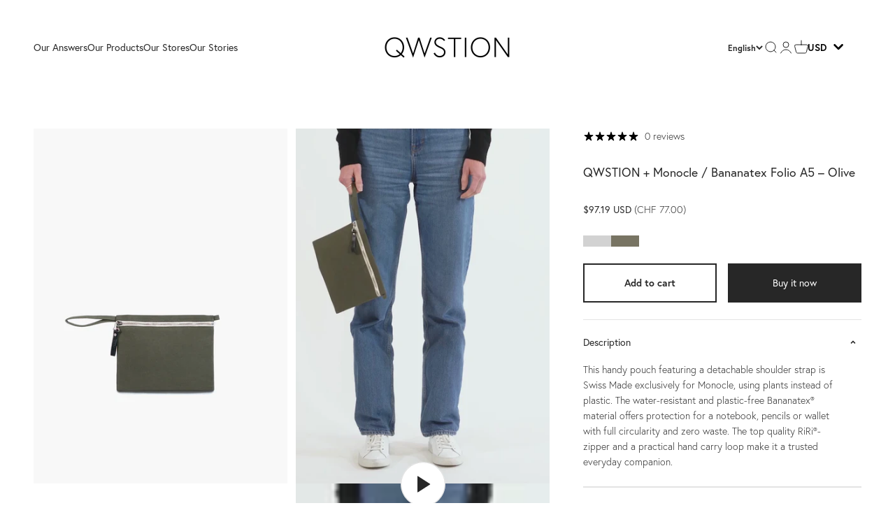

--- FILE ---
content_type: text/html; charset=utf-8
request_url: https://qwstion.com/products/qwstion-monocle-bananatex-folio-a5-olive-v1
body_size: 52477
content:
<!doctype html>

<html lang="en" dir="ltr">
  <head>
    <!-- Start of Booster Apps Seo-0.1--><title>QWSTION + Monocle / Bananatex® Folio A5 (Olive)</title><meta name="description" content="Circularly designed A5 size case made from 100% natural Bananatex® material. Reliably protects a handful of small items and has a removable shoulder strap. Closes with a RIRI® zipper." />
<!-- end of Booster Apps SEO -->

    <meta charset="utf-8">
    <meta name="viewport" content="width=device-width, initial-scale=1.0, height=device-height, minimum-scale=1.0, maximum-scale=1.0">
    <meta name="theme-color" content="#ffffff"><meta name="p:domain_verify" content="6823696562a05636ebcc9daa83bf6e09"/><link rel="canonical" href="https://qwstion.com/products/qwstion-monocle-bananatex-folio-a5-olive-v1"><link rel="shortcut icon" href="//qwstion.com/cdn/shop/files/favicon.png?v=1713537046&width=96">
      <link rel="apple-touch-icon" href="//qwstion.com/cdn/shop/files/favicon.png?v=1713537046&width=180"><link rel="preconnect" href="https://cdn.shopify.com">
    <link rel="preconnect" href="https://fonts.shopifycdn.com" crossorigin>
    <link rel="dns-prefetch" href="https://productreviews.shopifycdn.com"><link rel="stylesheet" href="https://use.typekit.net/ocf3gxg.css"><link rel="preload" href="//qwstion.com/cdn/fonts/jost/jost_n7.921dc18c13fa0b0c94c5e2517ffe06139c3615a3.woff2" as="font" type="font/woff2" crossorigin><link rel="preload" href="//qwstion.com/cdn/fonts/jost/jost_n4.d47a1b6347ce4a4c9f437608011273009d91f2b7.woff2" as="font" type="font/woff2" crossorigin><meta property="og:type" content="product">
  <meta property="og:title" content="QWSTION + Monocle / Bananatex Folio A5 – Olive">
  <meta property="product:price:amount" content="77.00">
  <meta property="product:price:currency" content="CHF">
  <meta property="product:availability" content="in stock"><meta property="og:image" content="http://qwstion.com/cdn/shop/files/monocle15.jpg?v=1712162207&width=2048">
  <meta property="og:image:secure_url" content="https://qwstion.com/cdn/shop/files/monocle15.jpg?v=1712162207&width=2048">
  <meta property="og:image:width" content="1600">
  <meta property="og:image:height" content="2238"><meta property="og:description" content="Circularly designed A5 size case made from 100% natural Bananatex® material. Reliably protects a handful of small items and has a removable shoulder strap. Closes with a RIRI® zipper."><meta property="og:url" content="https://qwstion.com/products/qwstion-monocle-bananatex-folio-a5-olive-v1">
<meta property="og:site_name" content="QWSTION"><meta name="twitter:card" content="summary"><meta name="twitter:title" content="QWSTION + Monocle / Bananatex Folio A5 – Olive">
  <meta name="twitter:description" content="This handy pouch featuring a detachable shoulder strap is Swiss Made exclusively for Monocle, using plants instead of plastic. The water-resistant and plastic-free Bananatex® material offers protection for a notebook, pencils or wallet with full circularity and zero waste. The top quality RiRi®-zipper and a practical hand carry loop make it a trusted everyday companion."><meta name="twitter:image" content="https://qwstion.com/cdn/shop/files/monocle15.jpg?crop=center&height=1200&v=1712162207&width=1200">
  <meta name="twitter:image:alt" content="QWSTION + Monocle / Bananatex Folio A5 – Olive - QWSTION"><script async crossorigin fetchpriority="high" src="/cdn/shopifycloud/importmap-polyfill/es-modules-shim.2.4.0.js"></script>
<script type="application/ld+json">{"@context":"http:\/\/schema.org\/","@id":"\/products\/qwstion-monocle-bananatex-folio-a5-olive-v1#product","@type":"ProductGroup","brand":{"@type":"Brand","name":"QWSTION"},"category":"Bags","description":"This handy pouch featuring a detachable shoulder strap is Swiss Made exclusively for Monocle, using plants instead of plastic. The water-resistant and plastic-free Bananatex® material offers protection for a notebook, pencils or wallet with full circularity and zero waste. The top quality RiRi®-zipper and a practical hand carry loop make it a trusted everyday companion.","hasVariant":[{"@id":"\/products\/qwstion-monocle-bananatex-folio-a5-olive-v1?variant=47944096121155#variant","@type":"Product","gtin":"9120052557077","image":"https:\/\/qwstion.com\/cdn\/shop\/files\/monocle15.jpg?v=1712162207\u0026width=1920","name":"QWSTION + Monocle \/ Bananatex Folio A5 – Olive - Olive","offers":{"@id":"\/products\/qwstion-monocle-bananatex-folio-a5-olive-v1?variant=47944096121155#offer","@type":"Offer","availability":"http:\/\/schema.org\/InStock","price":"77.00","priceCurrency":"CHF","url":"https:\/\/qwstion.com\/products\/qwstion-monocle-bananatex-folio-a5-olive-v1?variant=47944096121155"},"sku":"QMFA5OLIV1"}],"name":"QWSTION + Monocle \/ Bananatex Folio A5 – Olive","productGroupID":"9049229197635","url":"https:\/\/qwstion.com\/products\/qwstion-monocle-bananatex-folio-a5-olive-v1"}</script><script type="application/ld+json">
  {
    "@context": "https://schema.org",
    "@type": "BreadcrumbList",
    "itemListElement": [{
        "@type": "ListItem",
        "position": 1,
        "name": "Home",
        "item": "https://qwstion.com"
      },{
            "@type": "ListItem",
            "position": 2,
            "name": "QWSTION + Monocle \/ Bananatex Folio A5 – Olive",
            "item": "https://qwstion.com/products/qwstion-monocle-bananatex-folio-a5-olive-v1"
          }]
  }
</script><style>/* Typography (heading) */
  @font-face {
  font-family: Jost;
  font-weight: 700;
  font-style: normal;
  font-display: fallback;
  src: url("//qwstion.com/cdn/fonts/jost/jost_n7.921dc18c13fa0b0c94c5e2517ffe06139c3615a3.woff2") format("woff2"),
       url("//qwstion.com/cdn/fonts/jost/jost_n7.cbfc16c98c1e195f46c536e775e4e959c5f2f22b.woff") format("woff");
}

@font-face {
  font-family: Jost;
  font-weight: 700;
  font-style: italic;
  font-display: fallback;
  src: url("//qwstion.com/cdn/fonts/jost/jost_i7.d8201b854e41e19d7ed9b1a31fe4fe71deea6d3f.woff2") format("woff2"),
       url("//qwstion.com/cdn/fonts/jost/jost_i7.eae515c34e26b6c853efddc3fc0c552e0de63757.woff") format("woff");
}

/* Typography (body) */
  @font-face {
  font-family: Jost;
  font-weight: 400;
  font-style: normal;
  font-display: fallback;
  src: url("//qwstion.com/cdn/fonts/jost/jost_n4.d47a1b6347ce4a4c9f437608011273009d91f2b7.woff2") format("woff2"),
       url("//qwstion.com/cdn/fonts/jost/jost_n4.791c46290e672b3f85c3d1c651ef2efa3819eadd.woff") format("woff");
}

@font-face {
  font-family: Jost;
  font-weight: 400;
  font-style: italic;
  font-display: fallback;
  src: url("//qwstion.com/cdn/fonts/jost/jost_i4.b690098389649750ada222b9763d55796c5283a5.woff2") format("woff2"),
       url("//qwstion.com/cdn/fonts/jost/jost_i4.fd766415a47e50b9e391ae7ec04e2ae25e7e28b0.woff") format("woff");
}

@font-face {
  font-family: Jost;
  font-weight: 700;
  font-style: normal;
  font-display: fallback;
  src: url("//qwstion.com/cdn/fonts/jost/jost_n7.921dc18c13fa0b0c94c5e2517ffe06139c3615a3.woff2") format("woff2"),
       url("//qwstion.com/cdn/fonts/jost/jost_n7.cbfc16c98c1e195f46c536e775e4e959c5f2f22b.woff") format("woff");
}

@font-face {
  font-family: Jost;
  font-weight: 700;
  font-style: italic;
  font-display: fallback;
  src: url("//qwstion.com/cdn/fonts/jost/jost_i7.d8201b854e41e19d7ed9b1a31fe4fe71deea6d3f.woff2") format("woff2"),
       url("//qwstion.com/cdn/fonts/jost/jost_i7.eae515c34e26b6c853efddc3fc0c552e0de63757.woff") format("woff");
}

:root {
    /**
     * ---------------------------------------------------------------------
     * SPACING VARIABLES
     *
     * We are using a spacing inspired from frameworks like Tailwind CSS.
     * ---------------------------------------------------------------------
     */
    --spacing-0-5: 0.125rem; /* 2px */
    --spacing-1: 0.25rem; /* 4px */
    --spacing-1-5: 0.375rem; /* 6px */
    --spacing-2: 0.5rem; /* 8px */
    --spacing-2-5: 0.625rem; /* 10px */
    --spacing-3: 0.75rem; /* 12px */
    --spacing-3-5: 0.875rem; /* 14px */
    --spacing-4: 1rem; /* 16px */
    --spacing-4-5: 1.125rem; /* 18px */
    --spacing-5: 1.25rem; /* 20px */
    --spacing-5-5: 1.375rem; /* 22px */
    --spacing-6: 1.5rem; /* 24px */
    --spacing-6-5: 1.625rem; /* 26px */
    --spacing-7: 1.75rem; /* 28px */
    --spacing-7-5: 1.875rem; /* 30px */
    --spacing-8: 2rem; /* 32px */
    --spacing-8-5: 2.125rem; /* 34px */
    --spacing-9: 2.25rem; /* 36px */
    --spacing-9-5: 2.375rem; /* 38px */
    --spacing-10: 2.5rem; /* 40px */
    --spacing-11: 2.75rem; /* 44px */
    --spacing-12: 3rem; /* 48px */
    --spacing-14: 3.5rem; /* 56px */
    --spacing-16: 4rem; /* 64px */
    --spacing-18: 4.5rem; /* 72px */
    --spacing-20: 5rem; /* 80px */
    --spacing-24: 6rem; /* 96px */
    --spacing-28: 7rem; /* 112px */
    --spacing-32: 8rem; /* 128px */
    --spacing-36: 9rem; /* 144px */
    --spacing-40: 10rem; /* 160px */
    --spacing-44: 11rem; /* 176px */
    --spacing-48: 12rem; /* 192px */
    --spacing-52: 13rem; /* 208px */
    --spacing-56: 14rem; /* 224px */
    --spacing-60: 15rem; /* 240px */
    --spacing-64: 16rem; /* 256px */
    --spacing-72: 18rem; /* 288px */
    --spacing-80: 20rem; /* 320px */
    --spacing-96: 24rem; /* 384px */

    /* Container */
    --container-max-width: 1600px;
    --container-narrow-max-width: 1350px;
    --container-gutter: var(--spacing-5);
    --section-outer-spacing-block: var(--spacing-10);
    --section-inner-max-spacing-block: var(--spacing-9);
    --section-inner-spacing-inline: var(--container-gutter);
    --section-stack-spacing-block: var(--spacing-8);

    /* Grid gutter */
    --grid-gutter: var(--spacing-5);

    /* Product list settings */
    --product-list-row-gap: var(--spacing-8);
    --product-list-column-gap: var(--grid-gutter);

    /* Form settings */
    --input-gap: var(--spacing-2);
    --input-height: 2.625rem;
    --input-padding-inline: var(--spacing-4);

    /* Other sizes */
    --sticky-area-height: calc(var(--sticky-announcement-bar-enabled, 0) * var(--announcement-bar-height, 0px) + var(--sticky-header-enabled, 0) * var(--header-height, 0px));

    /* RTL support */
    --transform-logical-flip: 1;
    --transform-origin-start: left;
    --transform-origin-end: right;

    /**
     * ---------------------------------------------------------------------
     * TYPOGRAPHY
     * ---------------------------------------------------------------------
     */

    /* Font properties */--heading-font-family: "europa", sans-serif;
    --heading-font-weight: 700;
    --heading-font-style: normal;
    --heading-text-transform: normal;
    --heading-letter-spacing: -0.01em;--text-font-family: "europa", sans-serif;
    --text-font-weight: 300;
    --text-font-style: normal;
    --text-letter-spacing: 0.0em;

    /* Font sizes */
    --text-h0: 2.5rem;
    --text-h1: 1.75rem;
    --text-h2: 1.5rem;
    --text-h3: 1.375rem;
    --text-h4: 1.125rem;
    --text-h5: 1.125rem;
    --text-h6: 1rem;
    --text-xs: 0.6875rem;
    --text-sm: 0.75rem;
    --text-base: 0.875rem;
    --text-lg: 1.125rem;

    /**
     * ---------------------------------------------------------------------
     * COLORS
     * ---------------------------------------------------------------------
     */

    /* Color settings */--accent: 39 39 39;
    --text-primary: 39 39 39;
    --background-primary: 255 255 255;
    --background-qwstion-pictures: 247, 247, 247; /* rgba(0, 0, 0, 0.03); */
    --dialog-background: 255 255 255;
    --border-color: var(--text-color, var(--text-primary)) / 0.12;

    /* Button colors */
    --button-background-primary: 39 39 39;
    --button-text-primary: 255 255 255;
    --button-background-secondary: 39 39 39;
    --button-text-secondary: 255 255 255;

    /* Status colors */
    --success-background: 238 241 235;
    --success-text: 112 138 92;
    --warning-background: 252 240 227;
    --warning-text: 227 126 22;
    --error-background: 245 229 229;
    --error-text: 170 40 38;

    /* Product colors */
    --on-sale-text: 112 138 92;
    --on-sale-badge-background: 112 138 92;
    --on-sale-badge-text: 255 255 255;
    --sold-out-badge-background: 190 189 185;
    --sold-out-badge-text: 0 0 0;
    --primary-badge-background: 242 242 242;
    --primary-badge-text: 0 0 0;
    --star-color: 255 183 74;
    --product-card-background: 255 255 255;
    --product-card-text: 39 39 39;

    /* Header colors */
    --header-background: 255 255 255;
    --header-text: 39 39 39;

    /* Footer colors */
    --footer-background: 242 242 242;
    --footer-text: 39 39 39;

    /* Rounded variables (used for border radius) */
    --rounded-xs: 0.0rem;
    --rounded-sm: 0.0rem;
    --rounded: 0.0rem;
    --rounded-lg: 0.0rem;
    --rounded-full: 9999px;

    --rounded-button: 0.0rem;
    --rounded-input: 0.0rem;

    /* Box shadow */
    --shadow-sm: 0 2px 8px rgb(var(--text-primary) / 0.0);
    --shadow: 0 5px 15px rgb(var(--text-primary) / 0.0);
    --shadow-md: 0 5px 30px rgb(var(--text-primary) / 0.0);
    --shadow-block: 0px 0px 50px rgb(var(--text-primary) / 0.0);

    /**
     * ---------------------------------------------------------------------
     * OTHER
     * ---------------------------------------------------------------------
     */

    --stagger-products-reveal-opacity: 0;
    --cursor-close-svg-url: url(//qwstion.com/cdn/shop/t/18/assets/cursor-close.svg?v=147174565022153725511747225488);
    --cursor-zoom-in-svg-url: url(//qwstion.com/cdn/shop/t/18/assets/cursor-zoom-in.svg?v=154953035094101115921747225488);
    --cursor-zoom-out-svg-url: url(//qwstion.com/cdn/shop/t/18/assets/cursor-zoom-out.svg?v=16155520337305705181747225488);
    --checkmark-svg-url: url(//qwstion.com/cdn/shop/t/18/assets/checkmark.svg?v=77552481021870063511747225488);
  }

  [dir="rtl"]:root {
    /* RTL support */
    --transform-logical-flip: -1;
    --transform-origin-start: right;
    --transform-origin-end: left;
  }

  @media screen and (min-width: 700px) {
    :root {
      /* Typography (font size) */
      --text-h0: 3.25rem;
      --text-h1: 2.25rem;
      --text-h2: 1.75rem;
      --text-h3: 1.625rem;
      --text-h4: 1.25rem;
      --text-h5: 1.25rem;
      --text-h6: 1.125rem;

      --text-xs: 0.6875rem;
      --text-sm: 0.75rem;
      --text-base: 0.875rem;
      --text-lg: 1.125rem;

      /* Spacing */
      --container-gutter: 2rem;
      --section-outer-spacing-block: var(--spacing-14);
      --section-inner-max-spacing-block: var(--spacing-10);
      --section-inner-spacing-inline: var(--spacing-14);
      --section-stack-spacing-block: var(--spacing-12);

      /* Grid gutter */
      --grid-gutter: var(--spacing-6);

      /* Product list settings */
      --product-list-row-gap: var(--spacing-12);

      /* Form settings */
      --input-gap: 1rem;
      --input-height: 3.125rem;
      --input-padding-inline: var(--spacing-5);
    }
  }

  @media screen and (min-width: 1000px) {
    :root {
      /* Spacing settings */
      --container-gutter: var(--spacing-12);
      --section-outer-spacing-block: var(--spacing-16);
      --section-inner-max-spacing-block: var(--spacing-14);
      --section-inner-spacing-inline: var(--spacing-18);
      --section-stack-spacing-block: var(--spacing-12);
    }
  }

  @media screen and (min-width: 1150px) {
    :root {
      /* Spacing settings */
      --container-gutter: var(--spacing-12);
      --section-outer-spacing-block: var(--spacing-16);
      --section-inner-max-spacing-block: var(--spacing-14);
      --section-inner-spacing-inline: var(--spacing-18);
      --section-stack-spacing-block: var(--spacing-12);
    }
  }

  @media screen and (min-width: 1400px) {
    :root {
      /* Typography (font size) */
      --text-h0: 4rem;
      --text-h1: 3rem;
      --text-h2: 2.5rem;
      --text-h3: 1.75rem;
      --text-h4: 1.5rem;
      --text-h5: 1.25rem;
      --text-h6: 1.25rem;

      --section-outer-spacing-block: var(--spacing-20);
      --section-inner-max-spacing-block: var(--spacing-16);
      --section-inner-spacing-inline: var(--spacing-20);
    }
  }

  @media screen and (min-width: 1600px) {
    :root {
      --section-outer-spacing-block: var(--spacing-20);
      --section-inner-max-spacing-block: var(--spacing-18);
      --section-inner-spacing-inline: var(--spacing-24);
    }
  }

  /**
   * ---------------------------------------------------------------------
   * LIQUID DEPENDANT CSS
   *
   * Our main CSS is Liquid free, but some very specific features depend on
   * theme settings, so we have them here
   * ---------------------------------------------------------------------
   */@media screen and (pointer: fine) {
        /* The !important are for the Shopify Payment button to ensure we override the default from Shopify styles */
        .button:not([disabled]):not(.button--outline):hover, .btn:not([disabled]):hover, .shopify-payment-button__button--unbranded:not([disabled]):hover {
          background-color: transparent !important;
          color: rgb(var(--button-outline-color) / var(--button-background-opacity, 1)) !important;
          box-shadow: inset 0 0 0 2px currentColor !important;
        }

        .button--outline:not([disabled]):hover {
          background: rgb(var(--button-background));
          color: rgb(var(--button-text-color));
          box-shadow: inset 0 0 0 2px rgb(var(--button-background));
        }
      }</style>
<script>
  // This allows to expose several variables to the global scope, to be used in scripts
  window.themeVariables = {
    settings: {
      showPageTransition: null,
      staggerProductsApparition: true,
      reduceDrawerAnimation: false,
      reduceMenuAnimation: false,
      headingApparition: "none",
      pageType: "product",
      moneyFormat: "\u003cspan class=money\u003eCHF {{amount}}\u003c\/span\u003e",
      moneyWithCurrencyFormat: "\u003cspan class=money\u003eCHF {{amount}}\u003c\/span\u003e",
      currencyCodeEnabled: false,
      cartType: "drawer",
      showDiscount: true,
      discountMode: "saving",
      pageBackground: "#ffffff",
      textColor: "#272727"
    },

    strings: {
      accessibilityClose: "Close",
      accessibilityNext: "Next",
      accessibilityPrevious: "Previous",
      closeGallery: "Close gallery",
      zoomGallery: "Zoom",
      errorGallery: "Image cannot be loaded",
      searchNoResults: "No results could be found.",
      addOrderNote: "Add order note",
      editOrderNote: "Edit order note",
      shippingEstimatorNoResults: "Sorry, we do not ship to your address.",
      shippingEstimatorOneResult: "There is one shipping rate for your address:",
      shippingEstimatorMultipleResults: "There are several shipping rates for your address:",
      shippingEstimatorError: "One or more error occurred while retrieving shipping rates:"
    },

    breakpoints: {
      'sm': 'screen and (min-width: 700px)',
      'md': 'screen and (min-width: 1000px)',
      'lg': 'screen and (min-width: 1150px)',
      'xl': 'screen and (min-width: 1400px)',

      'sm-max': 'screen and (max-width: 699px)',
      'md-max': 'screen and (max-width: 999px)',
      'lg-max': 'screen and (max-width: 1149px)',
      'xl-max': 'screen and (max-width: 1399px)'
    }
  };

  // For detecting native share
  document.documentElement.classList.add(`native-share--${navigator.share ? 'enabled' : 'disabled'}`);// We save the product ID in local storage to be eventually used for recently viewed section
    try {
      const recentlyViewedProducts = new Set(JSON.parse(localStorage.getItem('theme:recently-viewed-products') || '[]'));

      recentlyViewedProducts.delete(9049229197635); // Delete first to re-move the product
      recentlyViewedProducts.add(9049229197635);

      localStorage.setItem('theme:recently-viewed-products', JSON.stringify(Array.from(recentlyViewedProducts.values()).reverse()));
    } catch (e) {
      // Safari in private mode does not allow setting item, we silently fail
    }</script><script>
  function applyStyleIfBucksccSelectExists() {
    if (
      (window.ShopifyAnalytics && window.ShopifyAnalytics.meta.page.pageType === 'product') ||
      window.ShopifyAnalytics.meta.page.pageType === 'collection'
    ) {
      var elements = document.querySelectorAll('.buckscc-select');
      if (elements.length > 0) {
        if (!document.getElementById('bucks-custom-style')) {
          var style = document.createElement('style');
          style.textContent =
            '.hxoSelectTheme .buckscc-select { -webkit-text-fill-color: black !important; } span.bucks-selected {filter: unset !important} .buckscc-select-options li {filter: unset !important} .bucks__folder-collapse_btn > svg >polyline {stroke: black !important}';
          style.id = 'bucks-custom-style';
          document.head.appendChild(style);
        }
      }
    }
  }

  var count = 0;
  var interval = setInterval(function () {
    applyStyleIfBucksccSelectExists();
    count++;
    if (count >= 5) {
      clearInterval(interval);
    }
  }, 1000);
</script>

    <script>
  document.addEventListener('DOMContentLoaded', function () {
    let dynamicBar = document.querySelector('store-header');

    // Create a MutationObserver instance
    const observer = new MutationObserver((mutationsList, observer) => {
      // Look through all mutations that just occurred
      for (let mutation of mutationsList) {
        // If the addedNodes property has one or more nodes
        if (mutation.type === 'attributes' && mutation.attributeName === 'class') {
          const isActive = dynamicBar.classList.contains('is-filled');
          const bucksSelected = document.querySelector('.buckscc-select');
          const polyline = document.querySelector('.bucks__folder-collapse_btn > svg > polyline');
          const mainSpan = document.querySelector('span.bucks-selected');

          // Change the stroke attribute and invert filter
          if (isActive) {
            // Apply desired styles when dynamicBar has 'is-filled' class
            // bucksSelected.style.setProperty('--hxoSelect-color', '#000');
            // bucksSelected.style.setProperty('--hxoSelect-color', '#000');
            polyline.setAttribute('style', 'stroke:black');
            mainSpan.style.filter = 'invert(1)';
          } else {
            mainSpan.style.filter = 'invert(0)';
            // Reset the styles when 'is-filled' class is removed
            // bucksSelected.style.setProperty('--hxoSelect-color', '#fff');
            polyline.setAttribute('style', 'stroke:white');
          }
        }
      }
    });

    // Start observing the dynamicBar for configuration changes
    observer.observe(dynamicBar, { attributes: true });
  });
</script>


    <script type="importmap">{
        "imports": {
          "vendor": "//qwstion.com/cdn/shop/t/18/assets/vendor.min.js?v=166563502121812900551747225452",
          "theme": "//qwstion.com/cdn/shop/t/18/assets/theme.js?v=13159901232634706651747225452",
          "photoswipe": "//qwstion.com/cdn/shop/t/18/assets/photoswipe.min.js?v=13374349288281597431747225447"
        }
      }
    </script>

    <script type="module" src="//qwstion.com/cdn/shop/t/18/assets/vendor.min.js?v=166563502121812900551747225452"></script>
    <script type="module" src="//qwstion.com/cdn/shop/t/18/assets/theme.js?v=13159901232634706651747225452"></script>

    <script>window.performance && window.performance.mark && window.performance.mark('shopify.content_for_header.start');</script><meta name="facebook-domain-verification" content="20exai3pgkaur7ycff3q33m4l53f0a">
<meta name="google-site-verification" content="_wCkl5SGM5p0zSFP6wZpAJ7mYUlJ-SUOmRxofhQDprE">
<meta id="shopify-digital-wallet" name="shopify-digital-wallet" content="/80629367107/digital_wallets/dialog">
<link rel="alternate" hreflang="x-default" href="https://qwstion.com/products/qwstion-monocle-bananatex-folio-a5-olive-v1">
<link rel="alternate" hreflang="de" href="https://qwstion.com/de/products/qwstion-monocle-bananatex-folio-a5-olive-v1">
<link rel="alternate" type="application/json+oembed" href="https://qwstion.com/products/qwstion-monocle-bananatex-folio-a5-olive-v1.oembed">
<script async="async" src="/checkouts/internal/preloads.js?locale=en-CH"></script>
<script id="shopify-features" type="application/json">{"accessToken":"3dcbe26b565aa914ac58635003aa30b9","betas":["rich-media-storefront-analytics"],"domain":"qwstion.com","predictiveSearch":true,"shopId":80629367107,"locale":"en"}</script>
<script>var Shopify = Shopify || {};
Shopify.shop = "3720ea-3.myshopify.com";
Shopify.locale = "en";
Shopify.currency = {"active":"CHF","rate":"1.0"};
Shopify.country = "CH";
Shopify.theme = {"name":"qwstion-theme\/impact-6.1.0-prod","id":173843906883,"schema_name":"Impact","schema_version":"6.7.1","theme_store_id":null,"role":"main"};
Shopify.theme.handle = "null";
Shopify.theme.style = {"id":null,"handle":null};
Shopify.cdnHost = "qwstion.com/cdn";
Shopify.routes = Shopify.routes || {};
Shopify.routes.root = "/";</script>
<script type="module">!function(o){(o.Shopify=o.Shopify||{}).modules=!0}(window);</script>
<script>!function(o){function n(){var o=[];function n(){o.push(Array.prototype.slice.apply(arguments))}return n.q=o,n}var t=o.Shopify=o.Shopify||{};t.loadFeatures=n(),t.autoloadFeatures=n()}(window);</script>
<script id="shop-js-analytics" type="application/json">{"pageType":"product"}</script>
<script defer="defer" async type="module" src="//qwstion.com/cdn/shopifycloud/shop-js/modules/v2/client.init-shop-cart-sync_DtuiiIyl.en.esm.js"></script>
<script defer="defer" async type="module" src="//qwstion.com/cdn/shopifycloud/shop-js/modules/v2/chunk.common_CUHEfi5Q.esm.js"></script>
<script type="module">
  await import("//qwstion.com/cdn/shopifycloud/shop-js/modules/v2/client.init-shop-cart-sync_DtuiiIyl.en.esm.js");
await import("//qwstion.com/cdn/shopifycloud/shop-js/modules/v2/chunk.common_CUHEfi5Q.esm.js");

  window.Shopify.SignInWithShop?.initShopCartSync?.({"fedCMEnabled":true,"windoidEnabled":true});

</script>
<script id="__st">var __st={"a":80629367107,"offset":3600,"reqid":"edbccc75-6c03-4ce9-85b1-d4f6b9084e8e-1767726466","pageurl":"qwstion.com\/products\/qwstion-monocle-bananatex-folio-a5-olive-v1","u":"e32f9422ff0f","p":"product","rtyp":"product","rid":9049229197635};</script>
<script>window.ShopifyPaypalV4VisibilityTracking = true;</script>
<script id="captcha-bootstrap">!function(){'use strict';const t='contact',e='account',n='new_comment',o=[[t,t],['blogs',n],['comments',n],[t,'customer']],c=[[e,'customer_login'],[e,'guest_login'],[e,'recover_customer_password'],[e,'create_customer']],r=t=>t.map((([t,e])=>`form[action*='/${t}']:not([data-nocaptcha='true']) input[name='form_type'][value='${e}']`)).join(','),a=t=>()=>t?[...document.querySelectorAll(t)].map((t=>t.form)):[];function s(){const t=[...o],e=r(t);return a(e)}const i='password',u='form_key',d=['recaptcha-v3-token','g-recaptcha-response','h-captcha-response',i],f=()=>{try{return window.sessionStorage}catch{return}},m='__shopify_v',_=t=>t.elements[u];function p(t,e,n=!1){try{const o=window.sessionStorage,c=JSON.parse(o.getItem(e)),{data:r}=function(t){const{data:e,action:n}=t;return t[m]||n?{data:e,action:n}:{data:t,action:n}}(c);for(const[e,n]of Object.entries(r))t.elements[e]&&(t.elements[e].value=n);n&&o.removeItem(e)}catch(o){console.error('form repopulation failed',{error:o})}}const l='form_type',E='cptcha';function T(t){t.dataset[E]=!0}const w=window,h=w.document,L='Shopify',v='ce_forms',y='captcha';let A=!1;((t,e)=>{const n=(g='f06e6c50-85a8-45c8-87d0-21a2b65856fe',I='https://cdn.shopify.com/shopifycloud/storefront-forms-hcaptcha/ce_storefront_forms_captcha_hcaptcha.v1.5.2.iife.js',D={infoText:'Protected by hCaptcha',privacyText:'Privacy',termsText:'Terms'},(t,e,n)=>{const o=w[L][v],c=o.bindForm;if(c)return c(t,g,e,D).then(n);var r;o.q.push([[t,g,e,D],n]),r=I,A||(h.body.append(Object.assign(h.createElement('script'),{id:'captcha-provider',async:!0,src:r})),A=!0)});var g,I,D;w[L]=w[L]||{},w[L][v]=w[L][v]||{},w[L][v].q=[],w[L][y]=w[L][y]||{},w[L][y].protect=function(t,e){n(t,void 0,e),T(t)},Object.freeze(w[L][y]),function(t,e,n,w,h,L){const[v,y,A,g]=function(t,e,n){const i=e?o:[],u=t?c:[],d=[...i,...u],f=r(d),m=r(i),_=r(d.filter((([t,e])=>n.includes(e))));return[a(f),a(m),a(_),s()]}(w,h,L),I=t=>{const e=t.target;return e instanceof HTMLFormElement?e:e&&e.form},D=t=>v().includes(t);t.addEventListener('submit',(t=>{const e=I(t);if(!e)return;const n=D(e)&&!e.dataset.hcaptchaBound&&!e.dataset.recaptchaBound,o=_(e),c=g().includes(e)&&(!o||!o.value);(n||c)&&t.preventDefault(),c&&!n&&(function(t){try{if(!f())return;!function(t){const e=f();if(!e)return;const n=_(t);if(!n)return;const o=n.value;o&&e.removeItem(o)}(t);const e=Array.from(Array(32),(()=>Math.random().toString(36)[2])).join('');!function(t,e){_(t)||t.append(Object.assign(document.createElement('input'),{type:'hidden',name:u})),t.elements[u].value=e}(t,e),function(t,e){const n=f();if(!n)return;const o=[...t.querySelectorAll(`input[type='${i}']`)].map((({name:t})=>t)),c=[...d,...o],r={};for(const[a,s]of new FormData(t).entries())c.includes(a)||(r[a]=s);n.setItem(e,JSON.stringify({[m]:1,action:t.action,data:r}))}(t,e)}catch(e){console.error('failed to persist form',e)}}(e),e.submit())}));const S=(t,e)=>{t&&!t.dataset[E]&&(n(t,e.some((e=>e===t))),T(t))};for(const o of['focusin','change'])t.addEventListener(o,(t=>{const e=I(t);D(e)&&S(e,y())}));const B=e.get('form_key'),M=e.get(l),P=B&&M;t.addEventListener('DOMContentLoaded',(()=>{const t=y();if(P)for(const e of t)e.elements[l].value===M&&p(e,B);[...new Set([...A(),...v().filter((t=>'true'===t.dataset.shopifyCaptcha))])].forEach((e=>S(e,t)))}))}(h,new URLSearchParams(w.location.search),n,t,e,['guest_login'])})(!0,!0)}();</script>
<script integrity="sha256-4kQ18oKyAcykRKYeNunJcIwy7WH5gtpwJnB7kiuLZ1E=" data-source-attribution="shopify.loadfeatures" defer="defer" src="//qwstion.com/cdn/shopifycloud/storefront/assets/storefront/load_feature-a0a9edcb.js" crossorigin="anonymous"></script>
<script data-source-attribution="shopify.dynamic_checkout.dynamic.init">var Shopify=Shopify||{};Shopify.PaymentButton=Shopify.PaymentButton||{isStorefrontPortableWallets:!0,init:function(){window.Shopify.PaymentButton.init=function(){};var t=document.createElement("script");t.src="https://qwstion.com/cdn/shopifycloud/portable-wallets/latest/portable-wallets.en.js",t.type="module",document.head.appendChild(t)}};
</script>
<script data-source-attribution="shopify.dynamic_checkout.buyer_consent">
  function portableWalletsHideBuyerConsent(e){var t=document.getElementById("shopify-buyer-consent"),n=document.getElementById("shopify-subscription-policy-button");t&&n&&(t.classList.add("hidden"),t.setAttribute("aria-hidden","true"),n.removeEventListener("click",e))}function portableWalletsShowBuyerConsent(e){var t=document.getElementById("shopify-buyer-consent"),n=document.getElementById("shopify-subscription-policy-button");t&&n&&(t.classList.remove("hidden"),t.removeAttribute("aria-hidden"),n.addEventListener("click",e))}window.Shopify?.PaymentButton&&(window.Shopify.PaymentButton.hideBuyerConsent=portableWalletsHideBuyerConsent,window.Shopify.PaymentButton.showBuyerConsent=portableWalletsShowBuyerConsent);
</script>
<script>
  function portableWalletsCleanup(e){e&&e.src&&console.error("Failed to load portable wallets script "+e.src);var t=document.querySelectorAll("shopify-accelerated-checkout .shopify-payment-button__skeleton, shopify-accelerated-checkout-cart .wallet-cart-button__skeleton"),e=document.getElementById("shopify-buyer-consent");for(let e=0;e<t.length;e++)t[e].remove();e&&e.remove()}function portableWalletsNotLoadedAsModule(e){e instanceof ErrorEvent&&"string"==typeof e.message&&e.message.includes("import.meta")&&"string"==typeof e.filename&&e.filename.includes("portable-wallets")&&(window.removeEventListener("error",portableWalletsNotLoadedAsModule),window.Shopify.PaymentButton.failedToLoad=e,"loading"===document.readyState?document.addEventListener("DOMContentLoaded",window.Shopify.PaymentButton.init):window.Shopify.PaymentButton.init())}window.addEventListener("error",portableWalletsNotLoadedAsModule);
</script>

<script type="module" src="https://qwstion.com/cdn/shopifycloud/portable-wallets/latest/portable-wallets.en.js" onError="portableWalletsCleanup(this)" crossorigin="anonymous"></script>
<script nomodule>
  document.addEventListener("DOMContentLoaded", portableWalletsCleanup);
</script>

<script id='scb4127' type='text/javascript' async='' src='https://qwstion.com/cdn/shopifycloud/privacy-banner/storefront-banner.js'></script><link id="shopify-accelerated-checkout-styles" rel="stylesheet" media="screen" href="https://qwstion.com/cdn/shopifycloud/portable-wallets/latest/accelerated-checkout-backwards-compat.css" crossorigin="anonymous">
<style id="shopify-accelerated-checkout-cart">
        #shopify-buyer-consent {
  margin-top: 1em;
  display: inline-block;
  width: 100%;
}

#shopify-buyer-consent.hidden {
  display: none;
}

#shopify-subscription-policy-button {
  background: none;
  border: none;
  padding: 0;
  text-decoration: underline;
  font-size: inherit;
  cursor: pointer;
}

#shopify-subscription-policy-button::before {
  box-shadow: none;
}

      </style>

<script>window.performance && window.performance.mark && window.performance.mark('shopify.content_for_header.end');</script>
<link href="//qwstion.com/cdn/shop/t/18/assets/theme.css?v=18654040077085089121747225450" rel="stylesheet" type="text/css" media="all" /><link href="//qwstion.com/cdn/shop/t/18/assets/qwstion.css?v=16042950758781068671760709131" rel="stylesheet" type="text/css" media="all" /><script src="//qwstion.com/cdn/shop/t/18/assets/qwstion-invert-header-and-slide-colors-if-needed.js?v=40135268434547032081747307868" defer></script><script src="//qwstion.com/cdn/shop/t/18/assets/qwstion-add-original-price-if-converted.js?v=132372878844572017221747225448" defer></script><script src="https://a.klaviyo.com/media/js/onsite/onsite.js"></script>
    <script>
        var klaviyo = klaviyo || [];
        klaviyo.init({
          account: "NPzd8M",
          list: "KJ8mtZ",
          platform: "shopify",
          include_on_tags: "Bananatex®, Zip Pack, Simple Office"
        });
        klaviyo.enable("backinstock",{
        trigger: {
          product_page_text: "Sold out – Notify Me",
          product_page_class: "button",
          product_page_text_align: "center",
          product_page_margin: "0px",
          replace_anchor: true
        },
        modal: {
          headline: "{product_name}",
          body_content: "Register to receive a notification when this or a similar item comes back in stock.",
          email_field_label: "Email",
          button_label: "Notify me",
          subscription_success_label: "You're in! We'll let you know when it's back.",
          footer_content: '',
          additional_styles: "@import url('https://use.typekit.net/ocf3gxg.css');",
          font_family: '"europa", serif;',
          headers_font_family: '"europa", serif;',
          drop_background_color: "#000",
          background_color: "#fff",
          text_color: "#222",
          button_text_color: "#fff",
          button_background_color: "#000",
          close_button_color: "#000",
          error_background_color: "#fcd6d7",
          error_text_color: "#C72E2F",
          success_background_color: "#d3efcd",
          success_text_color: "#1B9500"
        }
      });
    </script>
  <!-- BEGIN app block: shopify://apps/doc-404-broken-links-repair/blocks/404-fix-broken-links-widget/f4f2d416-cb00-4540-bda9-816d588bad3e --><script>
  const easy_template = 'product.productpage-bags-btx';
</script>
<!-- END app block --><!-- BEGIN app block: shopify://apps/powerful-form-builder/blocks/app-embed/e4bcb1eb-35b2-42e6-bc37-bfe0e1542c9d --><script type="text/javascript" hs-ignore data-cookieconsent="ignore">
  var Globo = Globo || {};
  var globoFormbuilderRecaptchaInit = function(){};
  var globoFormbuilderHcaptchaInit = function(){};
  window.Globo.FormBuilder = window.Globo.FormBuilder || {};
  window.Globo.FormBuilder.shop = {"configuration":{"money_format":"<span class=money>CHF {{amount}}</span>"},"pricing":{"features":{"bulkOrderForm":true,"cartForm":true,"fileUpload":30,"removeCopyright":true,"restrictedEmailDomains":false,"metrics":true}},"settings":{"copyright":"Powered by <a href=\"https://globosoftware.net\" target=\"_blank\">Globo</a> <a href=\"https://apps.shopify.com/form-builder-contact-form\" target=\"_blank\">Form</a>","hideWaterMark":false,"reCaptcha":{"recaptchaType":"v2","siteKey":false,"languageCode":"en"},"hCaptcha":{"siteKey":false},"scrollTop":false,"customCssCode":".globo-formbuilder * {\n  font-family: var(--text-font-family) !important;\n}\n\n.globo-formbuilder .panels {\n  z-index: 1 !important;\n}\n.globo-formbuilder .panel {\n  padding-top: 10px !important;\n}","customCssEnabled":true,"additionalColumns":[]},"encryption_form_id":1,"url":"https://app.powerfulform.com/","CDN_URL":"https://dxo9oalx9qc1s.cloudfront.net","app_id":"1783207"};

  if(window.Globo.FormBuilder.shop.settings.customCssEnabled && window.Globo.FormBuilder.shop.settings.customCssCode){
    const customStyle = document.createElement('style');
    customStyle.type = 'text/css';
    customStyle.innerHTML = window.Globo.FormBuilder.shop.settings.customCssCode;
    document.head.appendChild(customStyle);
  }

  window.Globo.FormBuilder.forms = [];
    
      
      
      
      window.Globo.FormBuilder.forms[105203] = {"105203":{"elements":[{"id":"group-1","type":"group","label":"Page 1","description":"","elements":[{"id":"text-1","type":"text","label":{"en":"First Name","vi":"Your Name"},"placeholder":{"en":"","vi":"Your Name"},"description":null,"hideLabel":false,"required":true,"columnWidth":100},{"id":"text","type":"text","label":{"en":"Last Name","vi":"Your Name"},"placeholder":{"en":"","vi":"Your Name"},"description":null,"hideLabel":false,"required":true,"columnWidth":100,"conditionalField":false},{"id":"email","type":"email","label":"Email","placeholder":{"en":"","de":""},"description":null,"hideLabel":false,"required":true,"columnWidth":100,"conditionalField":false,"displayType":"show","displayRules":[{"field":"","relation":"equal","condition":""}]},{"id":"text-2","type":"text","label":{"en":"Institute","de":"Institute"},"placeholder":"","description":{"en":"The name of the educational institution","de":"The name of the educational institution"},"limitCharacters":false,"characters":100,"hideLabel":false,"keepPositionLabel":false,"columnWidth":100,"displayType":"show","displayDisjunctive":false,"conditionalField":false},{"id":"file2-1","type":"file2","label":{"en":"Student-ID","de":"Student-ID"},"button-text":"Browse file","placeholder":{"en":"Upload your Student-ID","de":"Upload your Student-ID"},"hint":"Supported format: JPG, JPEG, PNG, GIF, SVG.","allowed-multiple":false,"allowed-extensions":["jpg","jpeg","png","gif","svg"],"description":"","hideLabel":false,"keepPositionLabel":false,"columnWidth":100,"displayType":"show","displayDisjunctive":false,"conditionalField":false,"sizeLimit":2,"required":true}]}],"errorMessage":{"required":"{{ label | capitalize }} is required","minSelections":"Please choose at least {{ min_selections }} options","maxSelections":"Please choose at maximum of {{ max_selections }} options","exactlySelections":"Please choose exactly {{ exact_selections }} options","minProductSelections":"Please choose at least {{ min_selections }} products","maxProductSelections":"Please choose a maximum of {{ max_selections }} products","minProductQuantities":"Please choose a quantity of at least {{ min_quantities }} products","maxProductQuantities":"Please choose a quantity of no more than {{ max_quantities }} products","minEachProductQuantities":"Choose quantity of product {{product_name}} of at least {{min_quantities}}","maxEachProductQuantities":"Choose quantity of product {{product_name}} of at most {{max_quantities}}","invalid":"Invalid","invalidName":"Invalid name","invalidEmail":"Email address is invalid","restrictedEmailDomain":"This email domain is restricted","invalidURL":"Invalid url","invalidPhone":"Invalid phone","invalidNumber":"Invalid number","invalidPassword":"Invalid password","confirmPasswordNotMatch":"Confirmed password doesn't match","customerAlreadyExists":"Customer already exists","keyAlreadyExists":"Data already exists","fileSizeLimit":"File size limit","fileNotAllowed":"File not allowed","requiredCaptcha":"Required captcha","requiredProducts":"Please select product","limitQuantity":"The number of products left in stock has been exceeded","shopifyInvalidPhone":"phone - Enter a valid phone number to use this delivery method","shopifyPhoneHasAlready":"phone - Phone has already been taken","shopifyInvalidProvice":"addresses.province - is not valid","otherError":"Something went wrong, please try again","limitNumberOfSubmissions":"Form submission limit reached"},"appearance":{"layout":"default","width":600,"style":"material_outlined","mainColor":"rgba(46,78,73,1)","floatingIcon":"\u003csvg aria-hidden=\"true\" focusable=\"false\" data-prefix=\"far\" data-icon=\"envelope\" class=\"svg-inline--fa fa-envelope fa-w-16\" role=\"img\" xmlns=\"http:\/\/www.w3.org\/2000\/svg\" viewBox=\"0 0 512 512\"\u003e\u003cpath fill=\"currentColor\" d=\"M464 64H48C21.49 64 0 85.49 0 112v288c0 26.51 21.49 48 48 48h416c26.51 0 48-21.49 48-48V112c0-26.51-21.49-48-48-48zm0 48v40.805c-22.422 18.259-58.168 46.651-134.587 106.49-16.841 13.247-50.201 45.072-73.413 44.701-23.208.375-56.579-31.459-73.413-44.701C106.18 199.465 70.425 171.067 48 152.805V112h416zM48 400V214.398c22.914 18.251 55.409 43.862 104.938 82.646 21.857 17.205 60.134 55.186 103.062 54.955 42.717.231 80.509-37.199 103.053-54.947 49.528-38.783 82.032-64.401 104.947-82.653V400H48z\"\u003e\u003c\/path\u003e\u003c\/svg\u003e","floatingText":null,"displayOnAllPage":false,"formType":"normalForm","background":"color","backgroundColor":"#fff","descriptionColor":"#6c757d","headingColor":"#000","labelColor":"#1c1c1c","optionColor":"#000","paragraphBackground":"#fff","paragraphColor":"#000","theme_design":true,"font":{"family":"Almarai","variant":"regular"},"colorScheme":{"solidButton":{"red":46,"green":78,"blue":73,"alpha":1},"solidButtonLabel":{"red":255,"green":255,"blue":255},"text":{"red":28,"green":28,"blue":28},"outlineButton":{"red":46,"green":78,"blue":73,"alpha":1},"background":{"red":255,"green":255,"blue":255}},"fontSize":"small"},"afterSubmit":{"action":"clearForm","title":{"en":"IMPORTANT","de":"IMPORTANT"},"message":{"en":"\u003cp\u003ePlease click the confirmation link in the email we just sent you to verify your email address. Once confirmed, you'll receive your personal student discount code in your inbox.\u003c\/p\u003e\u003cp\u003e\u003cbr\u003e\u003c\/p\u003e\u003cp\u003eHave a great day!\u003c\/p\u003e","de":"\u003cp\u003ePlease click the confirmation link in the email we just sent you to verify your email address. Once confirmed, you'll receive your personal student discount code in your inbox.\u003c\/p\u003e\u003cp\u003e\u003cbr\u003e\u003c\/p\u003e\u003cp\u003eHave a great day!\u003c\/p\u003e"},"redirectUrl":null},"footer":{"description":null,"previousText":"Previous","nextText":"Next","submitText":"Submit","submitFullWidth":true},"header":{"active":false,"title":"Contact us","description":"Leave your message and we'll get back to you shortly.","headerAlignment":"center"},"isStepByStepForm":true,"publish":{"requiredLogin":false,"requiredLoginMessage":"Please \u003ca href='\/account\/login' title='login'\u003elogin\u003c\/a\u003e to continue"},"reCaptcha":{"enable":false},"html":"\n\u003cdiv class=\"globo-form default-form globo-form-id-105203 \" data-locale=\"en\" \u003e\n\n\u003cstyle\u003e\n\n\n    \n        \n        @import url('https:\/\/fonts.googleapis.com\/css?family=Almarai:ital,wght@0,400');\n    \n\n    :root .globo-form-app[data-id=\"105203\"]{\n        \n        --gfb-color-solidButton: 46,78,73;\n        --gfb-color-solidButtonColor: rgb(var(--gfb-color-solidButton));\n        --gfb-color-solidButtonLabel: 255,255,255;\n        --gfb-color-solidButtonLabelColor: rgb(var(--gfb-color-solidButtonLabel));\n        --gfb-color-text: 28,28,28;\n        --gfb-color-textColor: rgb(var(--gfb-color-text));\n        --gfb-color-outlineButton: 46,78,73;\n        --gfb-color-outlineButtonColor: rgb(var(--gfb-color-outlineButton));\n        --gfb-color-background: 255,255,255;\n        --gfb-color-backgroundColor: rgb(var(--gfb-color-background));\n        \n        --gfb-main-color: rgba(46,78,73,1);\n        --gfb-primary-color: var(--gfb-color-solidButtonColor, var(--gfb-main-color));\n        --gfb-primary-text-color: var(--gfb-color-solidButtonLabelColor, #FFF);\n        --gfb-form-width: 600px;\n        --gfb-font-family: inherit;\n        --gfb-font-style: inherit;\n        --gfb--image: 40%;\n        --gfb-image-ratio-draft: var(--gfb--image);\n        --gfb-image-ratio: var(--gfb-image-ratio-draft);\n        \n        \n        --gfb-font-family: \"Almarai\";\n        --gfb-font-weight: normal;\n        --gfb-font-style: normal;\n        \n        --gfb-bg-temp-color: #FFF;\n        --gfb-bg-position: ;\n        \n            --gfb-bg-temp-color: #fff;\n        \n        --gfb-bg-color: var(--gfb-color-backgroundColor, var(--gfb-bg-temp-color));\n        \n    }\n    \n.globo-form-id-105203 .globo-form-app{\n    max-width: 600px;\n    width: -webkit-fill-available;\n    \n    background-color: var(--gfb-bg-color);\n    \n    \n}\n\n.globo-form-id-105203 .globo-form-app .globo-heading{\n    color: var(--gfb-color-textColor, #000)\n}\n\n\n.globo-form-id-105203 .globo-form-app .header {\n    text-align:center;\n}\n\n\n.globo-form-id-105203 .globo-form-app .globo-description,\n.globo-form-id-105203 .globo-form-app .header .globo-description{\n    --gfb-color-description: rgba(var(--gfb-color-text), 0.8);\n    color: var(--gfb-color-description, #6c757d);\n}\n.globo-form-id-105203 .globo-form-app .globo-label,\n.globo-form-id-105203 .globo-form-app .globo-form-control label.globo-label,\n.globo-form-id-105203 .globo-form-app .globo-form-control label.globo-label span.label-content{\n    color: var(--gfb-color-textColor, #1c1c1c);\n    text-align: left;\n}\n.globo-form-id-105203 .globo-form-app .globo-label.globo-position-label{\n    height: 20px !important;\n}\n.globo-form-id-105203 .globo-form-app .globo-form-control .help-text.globo-description,\n.globo-form-id-105203 .globo-form-app .globo-form-control span.globo-description{\n    --gfb-color-description: rgba(var(--gfb-color-text), 0.8);\n    color: var(--gfb-color-description, #6c757d);\n}\n.globo-form-id-105203 .globo-form-app .globo-form-control .checkbox-wrapper .globo-option,\n.globo-form-id-105203 .globo-form-app .globo-form-control .radio-wrapper .globo-option\n{\n    color: var(--gfb-color-textColor, #1c1c1c);\n}\n.globo-form-id-105203 .globo-form-app .footer,\n.globo-form-id-105203 .globo-form-app .gfb__footer{\n    text-align:;\n}\n.globo-form-id-105203 .globo-form-app .footer button,\n.globo-form-id-105203 .globo-form-app .gfb__footer button{\n    border:1px solid var(--gfb-primary-color);\n    \n        width:100%;\n    \n}\n.globo-form-id-105203 .globo-form-app .footer button.submit,\n.globo-form-id-105203 .globo-form-app .gfb__footer button.submit\n.globo-form-id-105203 .globo-form-app .footer button.checkout,\n.globo-form-id-105203 .globo-form-app .gfb__footer button.checkout,\n.globo-form-id-105203 .globo-form-app .footer button.action.loading .spinner,\n.globo-form-id-105203 .globo-form-app .gfb__footer button.action.loading .spinner{\n    background-color: var(--gfb-primary-color);\n    color : #ffffff;\n}\n.globo-form-id-105203 .globo-form-app .globo-form-control .star-rating\u003efieldset:not(:checked)\u003elabel:before {\n    content: url('data:image\/svg+xml; utf8, \u003csvg aria-hidden=\"true\" focusable=\"false\" data-prefix=\"far\" data-icon=\"star\" class=\"svg-inline--fa fa-star fa-w-18\" role=\"img\" xmlns=\"http:\/\/www.w3.org\/2000\/svg\" viewBox=\"0 0 576 512\"\u003e\u003cpath fill=\"rgba(46,78,73,1)\" d=\"M528.1 171.5L382 150.2 316.7 17.8c-11.7-23.6-45.6-23.9-57.4 0L194 150.2 47.9 171.5c-26.2 3.8-36.7 36.1-17.7 54.6l105.7 103-25 145.5c-4.5 26.3 23.2 46 46.4 33.7L288 439.6l130.7 68.7c23.2 12.2 50.9-7.4 46.4-33.7l-25-145.5 105.7-103c19-18.5 8.5-50.8-17.7-54.6zM388.6 312.3l23.7 138.4L288 385.4l-124.3 65.3 23.7-138.4-100.6-98 139-20.2 62.2-126 62.2 126 139 20.2-100.6 98z\"\u003e\u003c\/path\u003e\u003c\/svg\u003e');\n}\n.globo-form-id-105203 .globo-form-app .globo-form-control .star-rating\u003efieldset\u003einput:checked ~ label:before {\n    content: url('data:image\/svg+xml; utf8, \u003csvg aria-hidden=\"true\" focusable=\"false\" data-prefix=\"fas\" data-icon=\"star\" class=\"svg-inline--fa fa-star fa-w-18\" role=\"img\" xmlns=\"http:\/\/www.w3.org\/2000\/svg\" viewBox=\"0 0 576 512\"\u003e\u003cpath fill=\"rgba(46,78,73,1)\" d=\"M259.3 17.8L194 150.2 47.9 171.5c-26.2 3.8-36.7 36.1-17.7 54.6l105.7 103-25 145.5c-4.5 26.3 23.2 46 46.4 33.7L288 439.6l130.7 68.7c23.2 12.2 50.9-7.4 46.4-33.7l-25-145.5 105.7-103c19-18.5 8.5-50.8-17.7-54.6L382 150.2 316.7 17.8c-11.7-23.6-45.6-23.9-57.4 0z\"\u003e\u003c\/path\u003e\u003c\/svg\u003e');\n}\n.globo-form-id-105203 .globo-form-app .globo-form-control .star-rating\u003efieldset:not(:checked)\u003elabel:hover:before,\n.globo-form-id-105203 .globo-form-app .globo-form-control .star-rating\u003efieldset:not(:checked)\u003elabel:hover ~ label:before{\n    content : url('data:image\/svg+xml; utf8, \u003csvg aria-hidden=\"true\" focusable=\"false\" data-prefix=\"fas\" data-icon=\"star\" class=\"svg-inline--fa fa-star fa-w-18\" role=\"img\" xmlns=\"http:\/\/www.w3.org\/2000\/svg\" viewBox=\"0 0 576 512\"\u003e\u003cpath fill=\"rgba(46,78,73,1)\" d=\"M259.3 17.8L194 150.2 47.9 171.5c-26.2 3.8-36.7 36.1-17.7 54.6l105.7 103-25 145.5c-4.5 26.3 23.2 46 46.4 33.7L288 439.6l130.7 68.7c23.2 12.2 50.9-7.4 46.4-33.7l-25-145.5 105.7-103c19-18.5 8.5-50.8-17.7-54.6L382 150.2 316.7 17.8c-11.7-23.6-45.6-23.9-57.4 0z\"\u003e\u003c\/path\u003e\u003c\/svg\u003e')\n}\n.globo-form-id-105203 .globo-form-app .globo-form-control .checkbox-wrapper .checkbox-input:checked ~ .checkbox-label:before {\n    border-color: var(--gfb-primary-color);\n    box-shadow: 0 4px 6px rgba(50,50,93,0.11), 0 1px 3px rgba(0,0,0,0.08);\n    background-color: var(--gfb-primary-color);\n}\n.globo-form-id-105203 .globo-form-app .step.-completed .step__number,\n.globo-form-id-105203 .globo-form-app .line.-progress,\n.globo-form-id-105203 .globo-form-app .line.-start{\n    background-color: var(--gfb-primary-color);\n}\n.globo-form-id-105203 .globo-form-app .checkmark__check,\n.globo-form-id-105203 .globo-form-app .checkmark__circle{\n    stroke: var(--gfb-primary-color);\n}\n.globo-form-id-105203 .floating-button{\n    background-color: var(--gfb-primary-color);\n}\n.globo-form-id-105203 .globo-form-app .globo-form-control .checkbox-wrapper .checkbox-input ~ .checkbox-label:before,\n.globo-form-app .globo-form-control .radio-wrapper .radio-input ~ .radio-label:after{\n    border-color : var(--gfb-primary-color);\n}\n.globo-form-id-105203 .flatpickr-day.selected, \n.globo-form-id-105203 .flatpickr-day.startRange, \n.globo-form-id-105203 .flatpickr-day.endRange, \n.globo-form-id-105203 .flatpickr-day.selected.inRange, \n.globo-form-id-105203 .flatpickr-day.startRange.inRange, \n.globo-form-id-105203 .flatpickr-day.endRange.inRange, \n.globo-form-id-105203 .flatpickr-day.selected:focus, \n.globo-form-id-105203 .flatpickr-day.startRange:focus, \n.globo-form-id-105203 .flatpickr-day.endRange:focus, \n.globo-form-id-105203 .flatpickr-day.selected:hover, \n.globo-form-id-105203 .flatpickr-day.startRange:hover, \n.globo-form-id-105203 .flatpickr-day.endRange:hover, \n.globo-form-id-105203 .flatpickr-day.selected.prevMonthDay, \n.globo-form-id-105203 .flatpickr-day.startRange.prevMonthDay, \n.globo-form-id-105203 .flatpickr-day.endRange.prevMonthDay, \n.globo-form-id-105203 .flatpickr-day.selected.nextMonthDay, \n.globo-form-id-105203 .flatpickr-day.startRange.nextMonthDay, \n.globo-form-id-105203 .flatpickr-day.endRange.nextMonthDay {\n    background: var(--gfb-primary-color);\n    border-color: var(--gfb-primary-color);\n}\n.globo-form-id-105203 .globo-paragraph {\n    background: #fff;\n    color: var(--gfb-color-textColor, #000);\n    width: 100%!important;\n}\n\n[dir=\"rtl\"] .globo-form-app .header .title,\n[dir=\"rtl\"] .globo-form-app .header .description,\n[dir=\"rtl\"] .globo-form-id-105203 .globo-form-app .globo-heading,\n[dir=\"rtl\"] .globo-form-id-105203 .globo-form-app .globo-label,\n[dir=\"rtl\"] .globo-form-id-105203 .globo-form-app .globo-form-control label.globo-label,\n[dir=\"rtl\"] .globo-form-id-105203 .globo-form-app .globo-form-control label.globo-label span.label-content{\n    text-align: right;\n}\n\n[dir=\"rtl\"] .globo-form-app .line {\n    left: unset;\n    right: 50%;\n}\n\n[dir=\"rtl\"] .globo-form-id-105203 .globo-form-app .line.-start {\n    left: unset;    \n    right: 0%;\n}\n\n\u003c\/style\u003e\n\n\n\n\n\u003cdiv class=\"globo-form-app default-layout gfb-style-material_outlined  gfb-font-size-small\" data-id=105203\u003e\n    \n    \u003cdiv class=\"header dismiss hidden\" onclick=\"Globo.FormBuilder.closeModalForm(this)\"\u003e\n        \u003csvg width=20 height=20 viewBox=\"0 0 20 20\" class=\"\" focusable=\"false\" aria-hidden=\"true\"\u003e\u003cpath d=\"M11.414 10l4.293-4.293a.999.999 0 1 0-1.414-1.414L10 8.586 5.707 4.293a.999.999 0 1 0-1.414 1.414L8.586 10l-4.293 4.293a.999.999 0 1 0 1.414 1.414L10 11.414l4.293 4.293a.997.997 0 0 0 1.414 0 .999.999 0 0 0 0-1.414L11.414 10z\" fill-rule=\"evenodd\"\u003e\u003c\/path\u003e\u003c\/svg\u003e\n    \u003c\/div\u003e\n    \u003cform class=\"g-container\" novalidate action=\"https:\/\/app.powerfulform.com\/api\/front\/form\/105203\/send\" method=\"POST\" enctype=\"multipart\/form-data\" data-id=105203\u003e\n        \n            \n        \n        \n            \u003cdiv class=\"globo-formbuilder-wizard\" data-id=105203\u003e\n                \u003cdiv class=\"wizard__content\"\u003e\n                    \u003cheader class=\"wizard__header\"\u003e\n                        \u003cdiv class=\"wizard__steps\"\u003e\n                        \u003cnav class=\"steps hidden\"\u003e\n                            \n                            \n                                \n                            \n                            \n                                \n                                    \n                                    \n                                    \n                                    \n                                    \u003cdiv class=\"step last \" data-element-id=\"group-1\"  data-step=\"0\" \u003e\n                                        \u003cdiv class=\"step__content\"\u003e\n                                            \u003cp class=\"step__number\"\u003e\u003c\/p\u003e\n                                            \u003csvg class=\"checkmark\" xmlns=\"http:\/\/www.w3.org\/2000\/svg\" width=52 height=52 viewBox=\"0 0 52 52\"\u003e\n                                                \u003ccircle class=\"checkmark__circle\" cx=\"26\" cy=\"26\" r=\"25\" fill=\"none\"\/\u003e\n                                                \u003cpath class=\"checkmark__check\" fill=\"none\" d=\"M14.1 27.2l7.1 7.2 16.7-16.8\"\/\u003e\n                                            \u003c\/svg\u003e\n                                            \u003cdiv class=\"lines\"\u003e\n                                                \n                                                    \u003cdiv class=\"line -start\"\u003e\u003c\/div\u003e\n                                                \n                                                \u003cdiv class=\"line -background\"\u003e\n                                                \u003c\/div\u003e\n                                                \u003cdiv class=\"line -progress\"\u003e\n                                                \u003c\/div\u003e\n                                            \u003c\/div\u003e  \n                                        \u003c\/div\u003e\n                                    \u003c\/div\u003e\n                                \n                            \n                        \u003c\/nav\u003e\n                        \u003c\/div\u003e\n                    \u003c\/header\u003e\n                    \u003cdiv class=\"panels\"\u003e\n                        \n                            \n                            \n                            \n                            \n                                \u003cdiv class=\"panel \" data-element-id=\"group-1\" data-id=105203  data-step=\"0\" style=\"padding-top:0\"\u003e\n                                    \n                                            \n                                                \n                                                    \n\n\n\n\n\n\n\n\n\n\n\n\n\n\n\n\n    \n\n\n\n\n\n\n\n    \n\n\n\n\n\u003cdiv class=\"globo-form-control layout-1-column \"  data-type='text' data-element-id='text-1'\u003e\n    \n    \n\n\n    \n        \u003cdiv class=\"material_outlined-label globo-label gfb__label-v2 \" data-label=\"First Name\"\u003e\n            \n        \u003c\/div\u003e\n    \n\n    \u003cdiv class=\"globo-form-input\"\u003e\n        \n        \u003cdiv class=\"gfb_material_outlined\"\u003e\n            \u003cdiv class=\"gfb__outline-start\"\u003e\u003c\/div\u003e\n            \u003cdiv class=\"gfb__outline-notch\"\u003e\n                \u003cdiv class=\"gfb__outline-panel-inactive\"\u003e\u003c\/div\u003e\n                \u003cdiv class=\"gfb__outline-panel-active\"\u003e\u003c\/div\u003e\n                \u003cdiv class=\"gfb__outline-panel-label\"\u003e\n                    \n\u003clabel for=\"105203-text-1\" class=\"material_outlined-label globo-label gfb__label-v2 \" data-label=\"First Name\"\u003e\n    \u003cspan class=\"label-content\" data-label=\"First Name\"\u003eFirst Name\u003c\/span\u003e\n    \n        \u003cspan class=\"text-danger text-smaller\"\u003e *\u003c\/span\u003e\n    \n\u003c\/label\u003e\n\n                \u003c\/div\u003e\n            \u003c\/div\u003e\n            \u003cdiv class=\"gfb__outline-end\"\u003e\u003c\/div\u003e\n        \u003c\/div\u003e\n    \n        \n        \u003cinput type=\"text\"  data-type=\"text\" class=\"material_outlined-input\" id=\"105203-text-1\" name=\"text-1\" placeholder=\"\" presence  \u003e\n    \u003c\/div\u003e\n    \n        \u003csmall class=\"help-text globo-description\"\u003e\u003c\/small\u003e\n    \n    \u003csmall class=\"messages\" id=\"105203-text-1-error\"\u003e\u003c\/small\u003e\n\u003c\/div\u003e\n\n\n\n\n                                                \n                                            \n                                                \n                                                    \n\n\n\n\n\n\n\n\n\n\n\n\n\n\n\n\n    \n\n\n\n\n\n\n\n    \n\n\n\n\n\u003cdiv class=\"globo-form-control layout-1-column \"  data-type='text' data-element-id='text'\u003e\n    \n    \n\n\n    \n        \u003cdiv class=\"material_outlined-label globo-label gfb__label-v2 \" data-label=\"Last Name\"\u003e\n            \n        \u003c\/div\u003e\n    \n\n    \u003cdiv class=\"globo-form-input\"\u003e\n        \n        \u003cdiv class=\"gfb_material_outlined\"\u003e\n            \u003cdiv class=\"gfb__outline-start\"\u003e\u003c\/div\u003e\n            \u003cdiv class=\"gfb__outline-notch\"\u003e\n                \u003cdiv class=\"gfb__outline-panel-inactive\"\u003e\u003c\/div\u003e\n                \u003cdiv class=\"gfb__outline-panel-active\"\u003e\u003c\/div\u003e\n                \u003cdiv class=\"gfb__outline-panel-label\"\u003e\n                    \n\u003clabel for=\"105203-text\" class=\"material_outlined-label globo-label gfb__label-v2 \" data-label=\"Last Name\"\u003e\n    \u003cspan class=\"label-content\" data-label=\"Last Name\"\u003eLast Name\u003c\/span\u003e\n    \n        \u003cspan class=\"text-danger text-smaller\"\u003e *\u003c\/span\u003e\n    \n\u003c\/label\u003e\n\n                \u003c\/div\u003e\n            \u003c\/div\u003e\n            \u003cdiv class=\"gfb__outline-end\"\u003e\u003c\/div\u003e\n        \u003c\/div\u003e\n    \n        \n        \u003cinput type=\"text\"  data-type=\"text\" class=\"material_outlined-input\" id=\"105203-text\" name=\"text\" placeholder=\"\" presence  \u003e\n    \u003c\/div\u003e\n    \n        \u003csmall class=\"help-text globo-description\"\u003e\u003c\/small\u003e\n    \n    \u003csmall class=\"messages\" id=\"105203-text-error\"\u003e\u003c\/small\u003e\n\u003c\/div\u003e\n\n\n\n\n                                                \n                                            \n                                                \n                                                    \n\n\n\n\n\n\n\n\n\n\n\n\n\n\n\n\n    \n\n\n\n\n\n\n\n    \n\n\n\n\n\u003cdiv class=\"globo-form-control layout-1-column \"  data-type='email' data-element-id='email'\u003e\n    \n    \n\n\n    \n        \u003cdiv class=\"material_outlined-label globo-label gfb__label-v2 \" data-label=\"Email\"\u003e\n            \n        \u003c\/div\u003e\n    \n\n    \u003cdiv class=\"globo-form-input\"\u003e\n        \n        \u003cdiv class=\"gfb_material_outlined\"\u003e\n            \u003cdiv class=\"gfb__outline-start\"\u003e\u003c\/div\u003e\n            \u003cdiv class=\"gfb__outline-notch\"\u003e\n                \u003cdiv class=\"gfb__outline-panel-inactive\"\u003e\u003c\/div\u003e\n                \u003cdiv class=\"gfb__outline-panel-active\"\u003e\u003c\/div\u003e\n                \u003cdiv class=\"gfb__outline-panel-label\"\u003e\n                    \n\u003clabel for=\"105203-email\" class=\"material_outlined-label globo-label gfb__label-v2 \" data-label=\"Email\"\u003e\n    \u003cspan class=\"label-content\" data-label=\"Email\"\u003eEmail\u003c\/span\u003e\n    \n        \u003cspan class=\"text-danger text-smaller\"\u003e *\u003c\/span\u003e\n    \n\u003c\/label\u003e\n\n                \u003c\/div\u003e\n            \u003c\/div\u003e\n            \u003cdiv class=\"gfb__outline-end\"\u003e\u003c\/div\u003e\n        \u003c\/div\u003e\n    \n        \n        \u003cinput type=\"text\"  data-type=\"email\" class=\"material_outlined-input\" id=\"105203-email\" name=\"email\" placeholder=\"\" presence  \u003e\n    \u003c\/div\u003e\n    \n        \u003csmall class=\"help-text globo-description\"\u003e\u003c\/small\u003e\n    \n    \u003csmall class=\"messages\" id=\"105203-email-error\"\u003e\u003c\/small\u003e\n\u003c\/div\u003e\n\n\n\n                                                \n                                            \n                                                \n                                                    \n\n\n\n\n\n\n\n\n\n\n\n\n\n\n\n\n    \n\n\n\n\n\n\n\n    \n\n\n\n\n\u003cdiv class=\"globo-form-control layout-1-column \"  data-type='text' data-element-id='text-2'\u003e\n    \n    \n\n\n    \n        \u003cdiv class=\"material_outlined-label globo-label gfb__label-v2 \" data-label=\"Institute\"\u003e\n            \n        \u003c\/div\u003e\n    \n\n    \u003cdiv class=\"globo-form-input\"\u003e\n        \n        \u003cdiv class=\"gfb_material_outlined\"\u003e\n            \u003cdiv class=\"gfb__outline-start\"\u003e\u003c\/div\u003e\n            \u003cdiv class=\"gfb__outline-notch\"\u003e\n                \u003cdiv class=\"gfb__outline-panel-inactive\"\u003e\u003c\/div\u003e\n                \u003cdiv class=\"gfb__outline-panel-active\"\u003e\u003c\/div\u003e\n                \u003cdiv class=\"gfb__outline-panel-label\"\u003e\n                    \n\u003clabel for=\"105203-text-2\" class=\"material_outlined-label globo-label gfb__label-v2 \" data-label=\"Institute\"\u003e\n    \u003cspan class=\"label-content\" data-label=\"Institute\"\u003eInstitute\u003c\/span\u003e\n    \n        \u003cspan\u003e\u003c\/span\u003e\n    \n\u003c\/label\u003e\n\n                \u003c\/div\u003e\n            \u003c\/div\u003e\n            \u003cdiv class=\"gfb__outline-end\"\u003e\u003c\/div\u003e\n        \u003c\/div\u003e\n    \n        \n        \u003cinput type=\"text\"  data-type=\"text\" class=\"material_outlined-input\" id=\"105203-text-2\" name=\"text-2\" placeholder=\"\"   \u003e\n    \u003c\/div\u003e\n    \n        \u003csmall class=\"help-text globo-description\"\u003eThe name of the educational institution\u003c\/small\u003e\n    \n    \u003csmall class=\"messages\" id=\"105203-text-2-error\"\u003e\u003c\/small\u003e\n\u003c\/div\u003e\n\n\n\n\n                                                \n                                            \n                                                \n                                                    \n\n\n\n\n\n\n\n\n\n\n\n\n\n\n\n\n    \n\n\n\n\n\n\n\n    \n\n\n\n\n\u003cdiv class=\"globo-form-control layout-1-column \"  data-type='file2' data-element-id='file2-1'\u003e\n    \u003clabel tabindex=\"0\" aria-label=\"Browse file\" for=\"temp-for-105203-file2-1\" class=\"material_outlined-label globo-label \" data-label=\"Student-ID\"\u003e\u003cspan class=\"label-content\" data-label=\"Student-ID\"\u003eStudent-ID\u003c\/span\u003e\u003cspan class=\"text-danger text-smaller\"\u003e *\u003c\/span\u003e\u003c\/label\u003e\n    \u003cdiv class=\"globo-form-input\"\u003e\n        \u003cdiv class=\"gfb__dropzone\"\u003e\n            \u003cdiv class=\"gfb__dropzone--content\"\u003e\n                \u003cdiv class=\"gfb__dropzone--placeholder\"\u003e\n                    \u003cdiv class=\"gfb__dropzone--placeholder--title\"\u003e\n                        Upload your Student-ID\n                    \u003c\/div\u003e\n                    \n                    \u003cdiv class=\"gfb__dropzone--placeholder--description\"\u003e\n                        Supported format: JPG, JPEG, PNG, GIF, SVG.\n                    \u003c\/div\u003e\n                    \n                    \n                    \u003cbutton type=\"button\" for=\"105203-file2-1\" class=\"gfb__dropzone--placeholder--button\"\u003eBrowse file\u003c\/button\u003e\n                    \n                \u003c\/div\u003e\n                \u003cdiv class=\"gfb__dropzone--preview--area\"\u003e\u003c\/div\u003e\n            \u003c\/div\u003e\n            \u003cinput style=\"display:none\" type=\"file\" id=\"temp-for-105203-file2-1\"  \/\u003e\n            \u003clabel for=\"temp-for-105203-file2-1_\"\u003e\u003cspan class=\"gfb__hidden\"\u003etemp-for-105203-file2-1_\u003c\/span\u003e\u003c\/label\u003e\n            \u003cinput style=\"display:none\" type=\"file\" id=\"temp-for-105203-file2-1_\"  data-type=\"file2\" class=\"material_outlined-input\" id=\"105203-file2-1\"  name=\"file2-1\"  placeholder=\"[object Object]\" presence data-allowed-extensions=\"jpg,jpeg,png,gif,svg\" data-file-size-limit=\"2\" data-file-limit=\"\" \u003e\n        \u003c\/div\u003e\n    \u003c\/div\u003e\n    \n    \u003csmall class=\"messages\" id=\"105203-file2-1-error\"\u003e\u003c\/small\u003e\n\u003c\/div\u003e\n\n\n\n                                                \n                                            \n                                        \n                                    \n                                    \n                                        \n                                        \n                                    \n                                \u003c\/div\u003e\n                            \n                        \n                    \u003c\/div\u003e\n                    \u003cdiv class=\"message error\" data-other-error=\"Something went wrong, please try again\"\u003e\n                        \u003cdiv class=\"content\"\u003e\u003c\/div\u003e\n                        \u003cdiv class=\"dismiss\" onclick=\"Globo.FormBuilder.dismiss(this)\"\u003e\n                            \u003csvg width=20 height=20 viewBox=\"0 0 20 20\" class=\"\" focusable=\"false\" aria-hidden=\"true\"\u003e\u003cpath d=\"M11.414 10l4.293-4.293a.999.999 0 1 0-1.414-1.414L10 8.586 5.707 4.293a.999.999 0 1 0-1.414 1.414L8.586 10l-4.293 4.293a.999.999 0 1 0 1.414 1.414L10 11.414l4.293 4.293a.997.997 0 0 0 1.414 0 .999.999 0 0 0 0-1.414L11.414 10z\" fill-rule=\"evenodd\"\u003e\u003c\/path\u003e\u003c\/svg\u003e\n                        \u003c\/div\u003e\n                    \u003c\/div\u003e\n                    \n                        \n                        \n                        \u003cdiv class=\"message success\"\u003e\n                            \n                                \u003cdiv class=\"gfb__content-title\"\u003eIMPORTANT\u003c\/div\u003e\n                            \n                            \u003cdiv class=\"gfb__discount-wrapper\" onclick=\"Globo.FormBuilder.handleCopyDiscountCode(this)\"\u003e\n                                \u003cdiv class=\"gfb__content-discount\"\u003e\n                                    \u003cspan class=\"gfb__discount-code\"\u003e\u003c\/span\u003e\n                                    \u003cdiv class=\"gfb__copy\"\u003e\n                                        \u003csvg xmlns=\"http:\/\/www.w3.org\/2000\/svg\" viewBox=\"0 0 448 512\"\u003e\u003cpath d=\"M384 336H192c-8.8 0-16-7.2-16-16V64c0-8.8 7.2-16 16-16l140.1 0L400 115.9V320c0 8.8-7.2 16-16 16zM192 384H384c35.3 0 64-28.7 64-64V115.9c0-12.7-5.1-24.9-14.1-33.9L366.1 14.1c-9-9-21.2-14.1-33.9-14.1H192c-35.3 0-64 28.7-64 64V320c0 35.3 28.7 64 64 64zM64 128c-35.3 0-64 28.7-64 64V448c0 35.3 28.7 64 64 64H256c35.3 0 64-28.7 64-64V416H272v32c0 8.8-7.2 16-16 16H64c-8.8 0-16-7.2-16-16V192c0-8.8 7.2-16 16-16H96V128H64z\"\/\u003e\u003c\/svg\u003e\n                                    \u003c\/div\u003e\n                                    \u003cdiv class=\"gfb__copied\"\u003e\n                                        \u003csvg xmlns=\"http:\/\/www.w3.org\/2000\/svg\" viewBox=\"0 0 448 512\"\u003e\u003cpath d=\"M438.6 105.4c12.5 12.5 12.5 32.8 0 45.3l-256 256c-12.5 12.5-32.8 12.5-45.3 0l-128-128c-12.5-12.5-12.5-32.8 0-45.3s32.8-12.5 45.3 0L160 338.7 393.4 105.4c12.5-12.5 32.8-12.5 45.3 0z\"\/\u003e\u003c\/svg\u003e\n                                    \u003c\/div\u003e        \n                                \u003c\/div\u003e\n                            \u003c\/div\u003e\n                            \u003cdiv class=\"content\"\u003e\u003cp\u003ePlease click the confirmation link in the email we just sent you to verify your email address. Once confirmed, you'll receive your personal student discount code in your inbox.\u003c\/p\u003e\u003cp\u003e\u003cbr\u003e\u003c\/p\u003e\u003cp\u003eHave a great day!\u003c\/p\u003e\u003c\/div\u003e\n                            \u003cdiv class=\"dismiss\" onclick=\"Globo.FormBuilder.dismiss(this)\"\u003e\n                                \u003csvg width=20 height=20 width=20 height=20 viewBox=\"0 0 20 20\" class=\"\" focusable=\"false\" aria-hidden=\"true\"\u003e\u003cpath d=\"M11.414 10l4.293-4.293a.999.999 0 1 0-1.414-1.414L10 8.586 5.707 4.293a.999.999 0 1 0-1.414 1.414L8.586 10l-4.293 4.293a.999.999 0 1 0 1.414 1.414L10 11.414l4.293 4.293a.997.997 0 0 0 1.414 0 .999.999 0 0 0 0-1.414L11.414 10z\" fill-rule=\"evenodd\"\u003e\u003c\/path\u003e\u003c\/svg\u003e\n                            \u003c\/div\u003e\n                        \u003c\/div\u003e\n                        \n                        \n                    \n                    \u003cdiv class=\"gfb__footer wizard__footer\" data-path=\"footer\" \u003e\n                        \n                            \n                            \u003cdiv class=\"description globo-description\"\u003e\u003c\/div\u003e\n                            \n                        \n                        \u003cbutton type=\"button\" class=\"action previous hidden material_outlined-button\"\u003ePrevious\u003c\/button\u003e\n                        \u003cbutton type=\"button\" class=\"action next submit material_outlined-button\" data-submitting-text=\"\" data-submit-text='\u003cspan class=\"spinner\"\u003e\u003c\/span\u003eSubmit' data-next-text=\"Next\" \u003e\u003cspan class=\"spinner\"\u003e\u003c\/span\u003eNext\u003c\/button\u003e\n                        \n                        \u003cp class=\"wizard__congrats-message\"\u003e\u003c\/p\u003e\n                    \u003c\/div\u003e\n                \u003c\/div\u003e\n            \u003c\/div\u003e\n        \n        \u003cinput type=\"hidden\" value=\"\" name=\"customer[id]\"\u003e\n        \u003cinput type=\"hidden\" value=\"\" name=\"customer[email]\"\u003e\n        \u003cinput type=\"hidden\" value=\"\" name=\"customer[name]\"\u003e\n        \u003cinput type=\"hidden\" value=\"\" name=\"page[title]\"\u003e\n        \u003cinput type=\"hidden\" value=\"\" name=\"page[href]\"\u003e\n        \u003cinput type=\"hidden\" value=\"\" name=\"_keyLabel\"\u003e\n    \u003c\/form\u003e\n    \n    \n    \u003cdiv class=\"message success\"\u003e\n        \n            \u003cdiv class=\"gfb__content-title\"\u003eIMPORTANT\u003c\/div\u003e\n        \n        \u003cdiv class=\"gfb__discount-wrapper\" onclick=\"Globo.FormBuilder.handleCopyDiscountCode(this)\"\u003e\n            \u003cdiv class=\"gfb__content-discount\"\u003e\n                \u003cspan class=\"gfb__discount-code\"\u003e\u003c\/span\u003e\n                \u003cdiv class=\"gfb__copy\"\u003e\n                    \u003csvg xmlns=\"http:\/\/www.w3.org\/2000\/svg\" viewBox=\"0 0 448 512\"\u003e\u003cpath d=\"M384 336H192c-8.8 0-16-7.2-16-16V64c0-8.8 7.2-16 16-16l140.1 0L400 115.9V320c0 8.8-7.2 16-16 16zM192 384H384c35.3 0 64-28.7 64-64V115.9c0-12.7-5.1-24.9-14.1-33.9L366.1 14.1c-9-9-21.2-14.1-33.9-14.1H192c-35.3 0-64 28.7-64 64V320c0 35.3 28.7 64 64 64zM64 128c-35.3 0-64 28.7-64 64V448c0 35.3 28.7 64 64 64H256c35.3 0 64-28.7 64-64V416H272v32c0 8.8-7.2 16-16 16H64c-8.8 0-16-7.2-16-16V192c0-8.8 7.2-16 16-16H96V128H64z\"\/\u003e\u003c\/svg\u003e\n                \u003c\/div\u003e\n                \u003cdiv class=\"gfb__copied\"\u003e\n                    \u003csvg xmlns=\"http:\/\/www.w3.org\/2000\/svg\" viewBox=\"0 0 448 512\"\u003e\u003cpath d=\"M438.6 105.4c12.5 12.5 12.5 32.8 0 45.3l-256 256c-12.5 12.5-32.8 12.5-45.3 0l-128-128c-12.5-12.5-12.5-32.8 0-45.3s32.8-12.5 45.3 0L160 338.7 393.4 105.4c12.5-12.5 32.8-12.5 45.3 0z\"\/\u003e\u003c\/svg\u003e\n                \u003c\/div\u003e        \n            \u003c\/div\u003e\n        \u003c\/div\u003e\n        \u003cdiv class=\"content\"\u003e\u003cp\u003ePlease click the confirmation link in the email we just sent you to verify your email address. Once confirmed, you'll receive your personal student discount code in your inbox.\u003c\/p\u003e\u003cp\u003e\u003cbr\u003e\u003c\/p\u003e\u003cp\u003eHave a great day!\u003c\/p\u003e\u003c\/div\u003e\n        \u003cdiv class=\"dismiss\" onclick=\"Globo.FormBuilder.dismiss(this)\"\u003e\n            \u003csvg width=20 height=20 viewBox=\"0 0 20 20\" class=\"\" focusable=\"false\" aria-hidden=\"true\"\u003e\u003cpath d=\"M11.414 10l4.293-4.293a.999.999 0 1 0-1.414-1.414L10 8.586 5.707 4.293a.999.999 0 1 0-1.414 1.414L8.586 10l-4.293 4.293a.999.999 0 1 0 1.414 1.414L10 11.414l4.293 4.293a.997.997 0 0 0 1.414 0 .999.999 0 0 0 0-1.414L11.414 10z\" fill-rule=\"evenodd\"\u003e\u003c\/path\u003e\u003c\/svg\u003e\n        \u003c\/div\u003e\n    \u003c\/div\u003e\n    \n    \n\u003c\/div\u003e\n\n\u003c\/div\u003e\n"}}[105203];
      
    
  
  window.Globo.FormBuilder.url = window.Globo.FormBuilder.shop.url;
  window.Globo.FormBuilder.CDN_URL = window.Globo.FormBuilder.shop.CDN_URL ?? window.Globo.FormBuilder.shop.url;
  window.Globo.FormBuilder.themeOs20 = true;
  window.Globo.FormBuilder.searchProductByJson = true;
  
  
  window.Globo.FormBuilder.__webpack_public_path_2__ = "https://cdn.shopify.com/extensions/019b3075-d506-7a96-8f59-5e04dadbeba5/powerful-form-builder-272/assets/";Globo.FormBuilder.page = {
    href : window.location.href,
    type: "product"
  };
  Globo.FormBuilder.page.title = document.title

  
    Globo.FormBuilder.product= {
      title : 'QWSTION + Monocle / Bananatex Folio A5 – Olive',
      type : 'Bags',
      vendor : 'QWSTION',
      url : window.location.href
    }
  
  if(window.AVADA_SPEED_WHITELIST){
    const pfbs_w = new RegExp("powerful-form-builder", 'i')
    if(Array.isArray(window.AVADA_SPEED_WHITELIST)){
      window.AVADA_SPEED_WHITELIST.push(pfbs_w)
    }else{
      window.AVADA_SPEED_WHITELIST = [pfbs_w]
    }
  }

  Globo.FormBuilder.shop.configuration = Globo.FormBuilder.shop.configuration || {};
  Globo.FormBuilder.shop.configuration.money_format = "\u003cspan class=money\u003eCHF {{amount}}\u003c\/span\u003e";
</script>
<script src="https://cdn.shopify.com/extensions/019b3075-d506-7a96-8f59-5e04dadbeba5/powerful-form-builder-272/assets/globo.formbuilder.index.js" defer="defer" data-cookieconsent="ignore"></script>




<!-- END app block --><!-- BEGIN app block: shopify://apps/bucks/blocks/app-embed/4f0a9b06-9da4-4a49-b378-2de9d23a3af3 -->
<script>
  window.bucksCC = window.bucksCC || {};
  window.bucksCC.metaConfig = {};
  window.bucksCC.reConvert = function() {};
  "function" != typeof Object.assign && (Object.assign = function(n) {
    if (null == n) 
      throw new TypeError("Cannot convert undefined or null to object");
    



    for (var r = Object(n), t = 1; t < arguments.length; t++) {
      var e = arguments[t];
      if (null != e) 
        for (var o in e) 
          e.hasOwnProperty(o) && (r[o] = e[o])
    }
    return r
  });

const bucks_validateJson = json => {
    let checkedJson;
    try {
        checkedJson = JSON.parse(json);
    } catch (error) { }
    return checkedJson;
};

  const bucks_encodedData = "[base64]";

  const bucks_myshopifyDomain = "qwstion.com";

  const decodedURI = atob(bucks_encodedData);
  const bucks_decodedString = decodeURIComponent(decodedURI);


  const bucks_parsedData = bucks_validateJson(bucks_decodedString) || {};
  Object.assign(window.bucksCC.metaConfig, {

    ... bucks_parsedData,
    money_format: "\u003cspan class=money\u003eCHF {{amount}}\u003c\/span\u003e",
    money_with_currency_format: "\u003cspan class=money\u003eCHF {{amount}}\u003c\/span\u003e",
    userCurrency: "CHF"

  });
  window.bucksCC.reConvert = function() {};
  window.bucksCC.themeAppExtension = true;
  window.bucksCC.metaConfig.multiCurrencies = [];
  window.bucksCC.localization = {};
  
  

  window.bucksCC.localization.availableCountries = ["AF","AX","AL","DZ","AD","AO","AI","AG","AR","AM","AW","AC","AU","AT","AZ","BS","BH","BD","BB","BY","BE","BZ","BJ","BM","BT","BO","BA","BW","BR","IO","VG","BN","BG","BF","BI","KH","CM","CA","CV","BQ","KY","CF","TD","CL","CN","CX","CC","CO","KM","CG","CD","CK","CR","CI","HR","CW","CY","CZ","DK","DJ","DM","DO","EC","EG","SV","GQ","ER","EE","SZ","ET","FK","FO","FJ","FI","FR","GF","PF","TF","GA","GM","GE","DE","GH","GI","GR","GL","GD","GP","GT","GG","GN","GW","GY","HT","HN","HK","HU","IS","IN","ID","IE","IM","IL","IT","JM","JP","JE","JO","KZ","KE","KI","XK","KW","LA","LV","LB","LS","LR","LY","LI","LT","LU","MO","MG","MW","MY","MV","ML","MT","MQ","MR","MU","YT","MX","MD","MC","ME","MS","MA","MZ","NA","NR","NL","NC","NZ","NI","NE","NG","NU","NF","MK","NO","OM","PS","PA","PG","PY","PE","PH","PN","PL","PT","QA","RE","RO","RU","RW","WS","SM","ST","SA","SN","RS","SC","SL","SG","SX","SK","SI","SB","SO","ZA","GS","KR","SS","ES","LK","BL","SH","KN","LC","MF","PM","VC","SD","SR","SJ","SE","CH","TW","TZ","TH","TG","TK","TO","TT","TA","TN","TR","TC","TV","UM","UG","UA","AE","GB","US","UY","VU","VA","VE","VN","WF","EH","ZM","ZW"];
  window.bucksCC.localization.availableLanguages = ["en","de"];

  
  window.bucksCC.metaConfig.multiCurrencies = "CHF".split(',') || '';
  window.bucksCC.metaConfig.cartCurrency = "CHF" || '';

  if ((((window || {}).bucksCC || {}).metaConfig || {}).instantLoader) {
    self.fetch || (self.fetch = function(e, n) {
      return n = n || {},
      new Promise(function(t, s) {
        var r = new XMLHttpRequest,
          o = [],
          u = [],
          i = {},
          a = function() {
            return {
              ok: 2 == (r.status / 100 | 0),
              statusText: r.statusText,
              status: r.status,
              url: r.responseURL,
              text: function() {
                return Promise.resolve(r.responseText)
              },
              json: function() {
                return Promise.resolve(JSON.parse(r.responseText))
              },
              blob: function() {
                return Promise.resolve(new Blob([r.response]))
              },
              clone: a,
              headers: {
                keys: function() {
                  return o
                },
                entries: function() {
                  return u
                },
                get: function(e) {
                  return i[e.toLowerCase()]
                },
                has: function(e) {
                  return e.toLowerCase() in i
                }
              }
            }
          };
        for (var c in r.open(n.method || "get", e, !0), r.onload = function() {
          r.getAllResponseHeaders().replace(/^(.*?):[^S\n]*([sS]*?)$/gm, function(e, n, t) {
            o.push(n = n.toLowerCase()),
            u.push([n, t]),
            i[n] = i[n]
              ? i[n] + "," + t
              : t
          }),
          t(a())
        },
        r.onerror = s,
        r.withCredentials = "include" == n.credentials,
        n.headers) 
          r.setRequestHeader(c, n.headers[c]);
        r.send(n.body || null)
      })
    });
    !function() {
      function t(t) {
        const e = document.createElement("style");
        e.innerText = t,
        document.head.appendChild(e)
      }
      function e(t) {
        const e = document.createElement("script");
        e.type = "text/javascript",
        e.text = t,
        document.head.appendChild(e),
        console.log("%cBUCKSCC: Instant Loader Activated ⚡️", "background: #1c64f6; color: #fff; font-size: 12px; font-weight:bold; padding: 5px 10px; border-radius: 3px")
      }
      let n = sessionStorage.getItem("bucksccHash");
      (
        n = n
          ? JSON.parse(n)
          : null
      )
        ? e(n)
        : fetch(`https://${bucks_myshopifyDomain}/apps/buckscc/sdk.min.js`, {mode: "no-cors"}).then(function(t) {
          return t.text()
        }).then(function(t) {
          if ((t || "").length > 100) {
            const o = JSON.stringify(t);
            sessionStorage.setItem("bucksccHash", o),
            n = t,
            e(t)
          }
        })
    }();
  }

  const themeAppExLoadEvent = new Event("BUCKSCC_THEME-APP-EXTENSION_LOADED", { bubbles: true, cancelable: false });

  // Dispatch the custom event on the window
  window.dispatchEvent(themeAppExLoadEvent);

</script><!-- END app block --><!-- BEGIN app block: shopify://apps/hoppy-free-shipping/blocks/shipping_bar/66159626-1fb8-4d18-901f-af7b6a63adaa -->
<link href="//cdn.shopify.com/extensions/019b8df2-0544-7b15-b7c8-6f0f0faab55e/hoppy-free-shipping-158/assets/swiper.css" rel="stylesheet" type="text/css" media="all" />
<link href="https://cdn.shopify.com/extensions/019b8df2-0544-7b15-b7c8-6f0f0faab55e/hoppy-free-shipping-158/assets/swiper.js" as="script" rel="preload">
<link href="https://cdn.shopify.com/extensions/019b8df2-0544-7b15-b7c8-6f0f0faab55e/hoppy-free-shipping-158/assets/script.js" as="script" rel="preload">



<script async>window.hoppy_free_shipping = { shipping: [] };</script>



<script defer>
  // ===============================
  //  Currency Handling
  // ===============================
  function getStoredRates() {
    const storedRates = sessionStorage.getItem("currencyRates");
    return storedRates ? JSON.parse(storedRates) : null;
  }

  function storeRates(rates) {
    sessionStorage.setItem("currencyRates", JSON.stringify(rates));
  }

  const cachedRates = getStoredRates();

  if (cachedRates) {
    window.futureBlink_currencyRates = cachedRates;
  } else {
    fetch(window.Shopify.routes.root + "services/javascripts/currencies.js")
      .then(response => {
        if (!response.ok) throw new Error("Failed to load currency data");
        return response.text();
      })
      .then(scriptContent => {
        const scriptFunction = new Function(scriptContent + "; return Currency.rates;");
        window.futureBlink_currencyRates = scriptFunction();
        storeRates(window.futureBlink_currencyRates);
      })
      .catch(error => console.error("Error loading currency rates:", error));
  }

  window.futureBlink_storeCurrency = "CHF";
  window.futureBlink_country = "CH";
  window.futureBlink_primaryCurrency = "CHF";
  window.futureBlink_money_format = "\u003cspan class=money\u003eCHF {{amount}}\u003c\/span\u003e";
</script>

<script defer>
  // ===============================
  //  Cart info
  // ===============================
  window.futureBlink_cart = {"note":null,"attributes":{},"original_total_price":0,"total_price":0,"total_discount":0,"total_weight":0.0,"item_count":0,"items":[],"requires_shipping":false,"currency":"CHF","items_subtotal_price":0,"cart_level_discount_applications":[],"checkout_charge_amount":0};

  //  Collections attached to this product
  window.futureblink_free_shipping_products = {
    collections: [{"id":620669862211,"handle":"accessoires","updated_at":"2026-01-05T13:14:44+01:00","published_at":"2024-03-19T17:27:06+01:00","sort_order":"manual","template_suffix":"","published_scope":"global","title":"Accessoires","body_html":"\u003cp\u003e\u003cmeta charset=\"UTF-8\"\u003eOur modular pockets, pouches, protective sleeves and foldable bags are designed to keep you organised and flexible on the go. They make it effortless to switch from one bag to another, while keeping your essentials safe.\u003cbr\u003e\u003c\/p\u003e"},{"id":642323874115,"handle":"all-bags","title":"All Bags","updated_at":"2026-01-06T13:13:54+01:00","body_html":"\u003cp\u003eFrom versatile commuter backpacks to lightweight sling bags, our bags are created from plants instead of plastic. QWSTION was founded in 2008 in Switzerland to challenge conventional ways of designing, making and using everyday everyday goods.\u003c\/p\u003e","published_at":"2025-03-24T17:09:44+01:00","sort_order":"best-selling","template_suffix":"","disjunctive":false,"rules":[{"column":"tag","relation":"equals","condition":"Bags"}],"published_scope":"global"},{"id":619328045379,"handle":"has-stock","title":"All Products","updated_at":"2026-01-06T13:13:54+01:00","body_html":"\u003cp\u003e\u003cmeta charset=\"utf-8\"\u003e\u003cspan\u003eWe are known for combining design and functionality with sustainability. Since 2008 our studio has been developing versatile carry solutions for everyday use – with an understated look and a low environmental footprint. QWSTION bags are designed and developed in Zurich, and manufactured in Asia, the EU and Switzerland according to highest ethical standards.\u003c\/span\u003e\u003c\/p\u003e\n\u003c!----\u003e","published_at":"2024-02-23T21:36:46+01:00","sort_order":"best-selling","template_suffix":"","disjunctive":true,"rules":[{"column":"variant_inventory","relation":"greater_than","condition":"0"},{"column":"variant_inventory","relation":"equals","condition":"0"}],"published_scope":"global"},{"id":619683774787,"handle":"discounts-allowed","title":"Discounts Allowed","updated_at":"2026-01-06T13:13:54+01:00","body_html":"","published_at":"2024-03-01T15:15:35+01:00","sort_order":"best-selling","template_suffix":"","disjunctive":false,"rules":[{"column":"product_metafield_definition","relation":"equals","condition":"true"}],"published_scope":"global"},{"id":622460797251,"handle":"made-from-bananatex","title":"Made from Bananatex","updated_at":"2026-01-06T13:13:54+01:00","body_html":"","published_at":"2024-04-24T12:03:57+02:00","sort_order":"best-selling","template_suffix":"","disjunctive":false,"rules":[{"column":"tag","relation":"equals","condition":"Bananatex®"}],"published_scope":"global"},{"id":620665012547,"handle":"monocle-x-qwstion","updated_at":"2025-12-25T13:10:08+01:00","published_at":"2024-03-19T16:20:43+01:00","sort_order":"manual","template_suffix":"","published_scope":"global","title":"Monocle x QWSTION","body_html":""},{"id":620713247043,"handle":"pouches","updated_at":"2026-01-05T13:14:44+01:00","published_at":"2024-03-20T14:00:28+01:00","sort_order":"manual","template_suffix":"","published_scope":"global","title":"Pouches","body_html":"Our modular pockets, pouches and foldable bags help you stay organised and flexible when travelling and to switch easily from one bag to another."},{"id":642321088835,"handle":"sling-crossbody-bags","title":"Sling \u0026 Crossbody Bags","updated_at":"2026-01-06T13:13:54+01:00","body_html":"\u003cp\u003eCarry your essentials with ease when you head out on local adventures. These plantbased sling, crossbody, and shoulder bags keep your essentials safe and your footprint small – in any weather. Featuring secure closures, comfortable straps and highly sustainable plant fibre materials.\u003c\/p\u003e","published_at":"2025-03-24T16:02:13+01:00","sort_order":"alpha-asc","template_suffix":"","disjunctive":true,"rules":[{"column":"title","relation":"contains","condition":"mini bucket"},{"column":"title","relation":"contains","condition":"sling bag"},{"column":"title","relation":"contains","condition":"hip pouch –"},{"column":"title","relation":"contains","condition":"Folio"}],"published_scope":"global"}],
  };

  //  Shop language
  window.futureblink_free_shipping_shopLanguage = "en";

  window.futureblink_free_shipping_collection = {
   id: ""
  };

  window.futureblink_free_shipping_upsellProd = {"id":9049229197635,"title":"QWSTION + Monocle \/ Bananatex Folio A5 – Olive","handle":"qwstion-monocle-bananatex-folio-a5-olive-v1","description":"\u003cspan data-mce-fragment=\"1\"\u003eThis handy pouch featuring a detachable shoulder strap is Swiss Made exclusively for Monocle, using plants instead of plastic. The water-resistant and plastic-free Bananatex® material offers protection for a notebook, pencils or wallet with full circularity and zero waste. The top quality RiRi®-zipper and a practical hand carry loop make it a trusted everyday companion.\u003c\/span\u003e","published_at":"2024-02-26T17:05:14+01:00","created_at":"2024-02-26T17:05:14+01:00","vendor":"QWSTION","type":"Bags","tags":["Accessoires","Accessories","Bags","Bananatex®","Collaboration","QWSTION Accessories"],"price":7700,"price_min":7700,"price_max":7700,"available":true,"price_varies":false,"compare_at_price":null,"compare_at_price_min":0,"compare_at_price_max":0,"compare_at_price_varies":false,"variants":[{"id":47944096121155,"title":"Olive","option1":"Olive","option2":null,"option3":null,"sku":"QMFA5OLIV1","requires_shipping":true,"taxable":true,"featured_image":null,"available":true,"name":"QWSTION + Monocle \/ Bananatex Folio A5 – Olive - Olive","public_title":"Olive","options":["Olive"],"price":7700,"weight":200,"compare_at_price":null,"inventory_management":"shopify","barcode":"9120052557077","requires_selling_plan":false,"selling_plan_allocations":[]}],"images":["\/\/qwstion.com\/cdn\/shop\/files\/monocle15.jpg?v=1712162207","\/\/qwstion.com\/cdn\/shop\/files\/monocle13.jpg?v=1742828778","\/\/qwstion.com\/cdn\/shop\/files\/monocle16.jpg?v=1742828778","\/\/qwstion.com\/cdn\/shop\/files\/monocle14.jpg?v=1712162207","\/\/qwstion.com\/cdn\/shop\/files\/qwstion-monocle-folio-olive-detail-02_1_c2f8c9ec-d253-4974-90ac-3a380cd3f2b6.jpg?v=1712162207","\/\/qwstion.com\/cdn\/shop\/files\/qwstion-monocle-folio-olive-detail-01_be9cf17d-f410-4125-8198-5c4223a32421.jpg?v=1712162207"],"featured_image":"\/\/qwstion.com\/cdn\/shop\/files\/monocle15.jpg?v=1712162207","options":["Color"],"media":[{"alt":"QWSTION + Monocle \/ Bananatex Folio A5 – Olive - QWSTION","id":46262778724675,"position":1,"preview_image":{"aspect_ratio":0.715,"height":2238,"width":1600,"src":"\/\/qwstion.com\/cdn\/shop\/files\/monocle15.jpg?v=1712162207"},"aspect_ratio":0.715,"height":2238,"media_type":"image","src":"\/\/qwstion.com\/cdn\/shop\/files\/monocle15.jpg?v=1712162207","width":1600},{"alt":null,"id":46075683504451,"position":2,"preview_image":{"aspect_ratio":0.714,"height":1078,"width":770,"src":"\/\/qwstion.com\/cdn\/shop\/files\/preview_images\/5a43a0dd61f94800bfc592aeec89745e.thumbnail.0000000000.jpg?v=1710942486"},"aspect_ratio":0.713,"duration":19490,"media_type":"video","sources":[{"format":"mp4","height":480,"mime_type":"video\/mp4","url":"\/\/qwstion.com\/cdn\/shop\/videos\/c\/vp\/5a43a0dd61f94800bfc592aeec89745e\/5a43a0dd61f94800bfc592aeec89745e.SD-480p-1.5Mbps-26109483.mp4?v=0","width":342},{"format":"mp4","height":720,"mime_type":"video\/mp4","url":"\/\/qwstion.com\/cdn\/shop\/videos\/c\/vp\/5a43a0dd61f94800bfc592aeec89745e\/5a43a0dd61f94800bfc592aeec89745e.HD-720p-4.5Mbps-26109483.mp4?v=0","width":514},{"format":"m3u8","height":720,"mime_type":"application\/x-mpegURL","url":"\/\/qwstion.com\/cdn\/shop\/videos\/c\/vp\/5a43a0dd61f94800bfc592aeec89745e\/5a43a0dd61f94800bfc592aeec89745e.m3u8?v=0","width":514}]},{"alt":"QWSTION + Monocle \/ Bananatex Folio A5 – Olive - QWSTION","id":46262778659139,"position":3,"preview_image":{"aspect_ratio":0.715,"height":2238,"width":1600,"src":"\/\/qwstion.com\/cdn\/shop\/files\/monocle13.jpg?v=1742828778"},"aspect_ratio":0.715,"height":2238,"media_type":"image","src":"\/\/qwstion.com\/cdn\/shop\/files\/monocle13.jpg?v=1742828778","width":1600},{"alt":"QWSTION + Monocle \/ Bananatex Folio A5 – Olive - QWSTION","id":46262778757443,"position":4,"preview_image":{"aspect_ratio":0.715,"height":2238,"width":1600,"src":"\/\/qwstion.com\/cdn\/shop\/files\/monocle16.jpg?v=1742828778"},"aspect_ratio":0.715,"height":2238,"media_type":"image","src":"\/\/qwstion.com\/cdn\/shop\/files\/monocle16.jpg?v=1742828778","width":1600},{"alt":"QWSTION + Monocle \/ Bananatex Folio A5 – Olive - QWSTION","id":46262778691907,"position":5,"preview_image":{"aspect_ratio":0.715,"height":2238,"width":1600,"src":"\/\/qwstion.com\/cdn\/shop\/files\/monocle14.jpg?v=1712162207"},"aspect_ratio":0.715,"height":2238,"media_type":"image","src":"\/\/qwstion.com\/cdn\/shop\/files\/monocle14.jpg?v=1712162207","width":1600},{"alt":"QWSTION + Monocle \/ Bananatex Folio A5 – Olive - QWSTION","id":45902516093251,"position":6,"preview_image":{"aspect_ratio":0.71,"height":1212,"width":860,"src":"\/\/qwstion.com\/cdn\/shop\/files\/qwstion-monocle-folio-olive-detail-02_1_c2f8c9ec-d253-4974-90ac-3a380cd3f2b6.jpg?v=1712162207"},"aspect_ratio":0.71,"height":1212,"media_type":"image","src":"\/\/qwstion.com\/cdn\/shop\/files\/qwstion-monocle-folio-olive-detail-02_1_c2f8c9ec-d253-4974-90ac-3a380cd3f2b6.jpg?v=1712162207","width":860},{"alt":"QWSTION + Monocle \/ Bananatex Folio A5 – Olive - QWSTION","id":45902516126019,"position":7,"preview_image":{"aspect_ratio":0.71,"height":1212,"width":860,"src":"\/\/qwstion.com\/cdn\/shop\/files\/qwstion-monocle-folio-olive-detail-01_be9cf17d-f410-4125-8198-5c4223a32421.jpg?v=1712162207"},"aspect_ratio":0.71,"height":1212,"media_type":"image","src":"\/\/qwstion.com\/cdn\/shop\/files\/qwstion-monocle-folio-olive-detail-01_be9cf17d-f410-4125-8198-5c4223a32421.jpg?v=1712162207","width":860}],"requires_selling_plan":false,"selling_plan_groups":[],"content":"\u003cspan data-mce-fragment=\"1\"\u003eThis handy pouch featuring a detachable shoulder strap is Swiss Made exclusively for Monocle, using plants instead of plastic. The water-resistant and plastic-free Bananatex® material offers protection for a notebook, pencils or wallet with full circularity and zero waste. The top quality RiRi®-zipper and a practical hand carry loop make it a trusted everyday companion.\u003c\/span\u003e"};
  //  Product details
  window.futureblink_free_shipping_productDetails = {
    id:"9049229197635",
    price: 7700,
    currency: "CHF",
    handle:"qwstion-monocle-bananatex-folio-a5-olive-v1",
    id:"9049229197635",
    tags:["Accessoires","Accessories","Bags","Bananatex®","Collaboration","QWSTION Accessories"],
    variants: [
      
        { id: 47944096121155 }
        
      
    ]
  };

  //  Customer info (if logged in)
  
    window.futureblink_free_shipping_customerInfo = null;
  

  // ===============================
  // Product Recommendations (via JSON API)
  // ===============================
  window.hoppy_free_shipping_productRecommendations = {
    product_page:[],
    cart_page:[]
  }
</script>

<script src="https://cdn.shopify.com/extensions/019b8df2-0544-7b15-b7c8-6f0f0faab55e/hoppy-free-shipping-158/assets/currencies.js" defer></script>
<script src="https://cdn.shopify.com/extensions/019b8df2-0544-7b15-b7c8-6f0f0faab55e/hoppy-free-shipping-158/assets/countriesWithCurrencycodes.js" defer></script>
<script src="https://cdn.shopify.com/extensions/019b8df2-0544-7b15-b7c8-6f0f0faab55e/hoppy-free-shipping-158/assets/tracker.js" defer></script>

<script src="https://cdn.shopify.com/extensions/019b8df2-0544-7b15-b7c8-6f0f0faab55e/hoppy-free-shipping-158/assets/swiper.js" defer></script>
<script src="https://cdn.shopify.com/extensions/019b8df2-0544-7b15-b7c8-6f0f0faab55e/hoppy-free-shipping-158/assets/script.js" defer></script>


<!-- END app block --><!-- BEGIN app block: shopify://apps/klaviyo-email-marketing-sms/blocks/klaviyo-onsite-embed/2632fe16-c075-4321-a88b-50b567f42507 -->












  <script async src="https://static.klaviyo.com/onsite/js/NPzd8M/klaviyo.js?company_id=NPzd8M"></script>
  <script>!function(){if(!window.klaviyo){window._klOnsite=window._klOnsite||[];try{window.klaviyo=new Proxy({},{get:function(n,i){return"push"===i?function(){var n;(n=window._klOnsite).push.apply(n,arguments)}:function(){for(var n=arguments.length,o=new Array(n),w=0;w<n;w++)o[w]=arguments[w];var t="function"==typeof o[o.length-1]?o.pop():void 0,e=new Promise((function(n){window._klOnsite.push([i].concat(o,[function(i){t&&t(i),n(i)}]))}));return e}}})}catch(n){window.klaviyo=window.klaviyo||[],window.klaviyo.push=function(){var n;(n=window._klOnsite).push.apply(n,arguments)}}}}();</script>

  
    <script id="viewed_product">
      if (item == null) {
        var _learnq = _learnq || [];

        var MetafieldReviews = null
        var MetafieldYotpoRating = null
        var MetafieldYotpoCount = null
        var MetafieldLooxRating = null
        var MetafieldLooxCount = null
        var okendoProduct = null
        var okendoProductReviewCount = null
        var okendoProductReviewAverageValue = null
        try {
          // The following fields are used for Customer Hub recently viewed in order to add reviews.
          // This information is not part of __kla_viewed. Instead, it is part of __kla_viewed_reviewed_items
          MetafieldReviews = {};
          MetafieldYotpoRating = null
          MetafieldYotpoCount = null
          MetafieldLooxRating = null
          MetafieldLooxCount = null

          okendoProduct = null
          // If the okendo metafield is not legacy, it will error, which then requires the new json formatted data
          if (okendoProduct && 'error' in okendoProduct) {
            okendoProduct = null
          }
          okendoProductReviewCount = okendoProduct ? okendoProduct.reviewCount : null
          okendoProductReviewAverageValue = okendoProduct ? okendoProduct.reviewAverageValue : null
        } catch (error) {
          console.error('Error in Klaviyo onsite reviews tracking:', error);
        }

        var item = {
          Name: "QWSTION + Monocle \/ Bananatex Folio A5 – Olive",
          ProductID: 9049229197635,
          Categories: ["Accessoires","All Bags","All Products","Discounts Allowed","Made from Bananatex","Monocle x QWSTION","Pouches","Sling \u0026 Crossbody Bags"],
          ImageURL: "https://qwstion.com/cdn/shop/files/monocle15_grande.jpg?v=1712162207",
          URL: "https://qwstion.com/products/qwstion-monocle-bananatex-folio-a5-olive-v1",
          Brand: "QWSTION",
          Price: "CHF 77.00",
          Value: "77.00",
          CompareAtPrice: "CHF 0.00"
        };
        _learnq.push(['track', 'Viewed Product', item]);
        _learnq.push(['trackViewedItem', {
          Title: item.Name,
          ItemId: item.ProductID,
          Categories: item.Categories,
          ImageUrl: item.ImageURL,
          Url: item.URL,
          Metadata: {
            Brand: item.Brand,
            Price: item.Price,
            Value: item.Value,
            CompareAtPrice: item.CompareAtPrice
          },
          metafields:{
            reviews: MetafieldReviews,
            yotpo:{
              rating: MetafieldYotpoRating,
              count: MetafieldYotpoCount,
            },
            loox:{
              rating: MetafieldLooxRating,
              count: MetafieldLooxCount,
            },
            okendo: {
              rating: okendoProductReviewAverageValue,
              count: okendoProductReviewCount,
            }
          }
        }]);
      }
    </script>
  




  <script>
    window.klaviyoReviewsProductDesignMode = false
  </script>







<!-- END app block --><!-- BEGIN app block: shopify://apps/sc-easy-redirects/blocks/app/be3f8dbd-5d43-46b4-ba43-2d65046054c2 -->
    <!-- common for all pages -->
    
    
        
            <script src="https://cdn.shopify.com/extensions/264f3360-3201-4ab7-9087-2c63466c86a3/sc-easy-redirects-5/assets/esc-redirect-app.js" async></script>
        
    




<!-- END app block --><script src="https://cdn.shopify.com/extensions/b71df5e1-852f-4cc6-8092-20e49b52f727/doc-404-broken-links-repair-13/assets/404fix1.3.0.min.js" type="text/javascript" defer="defer"></script>
<script src="https://cdn.shopify.com/extensions/34fd8d9a-71fe-404e-b131-93ab807780b6/bucks-19/assets/widgetLoader.js" type="text/javascript" defer="defer"></script>
<link href="https://cdn.shopify.com/extensions/019b8df2-0544-7b15-b7c8-6f0f0faab55e/hoppy-free-shipping-158/assets/styles.css" rel="stylesheet" type="text/css" media="all">
<script src="https://cdn.shopify.com/extensions/01999606-6eea-7bb0-b5a9-ca199714b5b9/up-cart-storefront-17/assets/install.js" type="text/javascript" defer="defer"></script>
<script src="https://cdn.shopify.com/extensions/21b415e1-e68d-43bb-90b9-45b62610bf15/subscriptions-77/assets/app-embed-block.js" type="text/javascript" defer="defer"></script>
<link href="https://cdn.shopify.com/extensions/21b415e1-e68d-43bb-90b9-45b62610bf15/subscriptions-77/assets/styles-embed.css" rel="stylesheet" type="text/css" media="all">
<link href="https://monorail-edge.shopifysvc.com" rel="dns-prefetch">
<script>(function(){if ("sendBeacon" in navigator && "performance" in window) {try {var session_token_from_headers = performance.getEntriesByType('navigation')[0].serverTiming.find(x => x.name == '_s').description;} catch {var session_token_from_headers = undefined;}var session_cookie_matches = document.cookie.match(/_shopify_s=([^;]*)/);var session_token_from_cookie = session_cookie_matches && session_cookie_matches.length === 2 ? session_cookie_matches[1] : "";var session_token = session_token_from_headers || session_token_from_cookie || "";function handle_abandonment_event(e) {var entries = performance.getEntries().filter(function(entry) {return /monorail-edge.shopifysvc.com/.test(entry.name);});if (!window.abandonment_tracked && entries.length === 0) {window.abandonment_tracked = true;var currentMs = Date.now();var navigation_start = performance.timing.navigationStart;var payload = {shop_id: 80629367107,url: window.location.href,navigation_start,duration: currentMs - navigation_start,session_token,page_type: "product"};window.navigator.sendBeacon("https://monorail-edge.shopifysvc.com/v1/produce", JSON.stringify({schema_id: "online_store_buyer_site_abandonment/1.1",payload: payload,metadata: {event_created_at_ms: currentMs,event_sent_at_ms: currentMs}}));}}window.addEventListener('pagehide', handle_abandonment_event);}}());</script>
<script id="web-pixels-manager-setup">(function e(e,d,r,n,o){if(void 0===o&&(o={}),!Boolean(null===(a=null===(i=window.Shopify)||void 0===i?void 0:i.analytics)||void 0===a?void 0:a.replayQueue)){var i,a;window.Shopify=window.Shopify||{};var t=window.Shopify;t.analytics=t.analytics||{};var s=t.analytics;s.replayQueue=[],s.publish=function(e,d,r){return s.replayQueue.push([e,d,r]),!0};try{self.performance.mark("wpm:start")}catch(e){}var l=function(){var e={modern:/Edge?\/(1{2}[4-9]|1[2-9]\d|[2-9]\d{2}|\d{4,})\.\d+(\.\d+|)|Firefox\/(1{2}[4-9]|1[2-9]\d|[2-9]\d{2}|\d{4,})\.\d+(\.\d+|)|Chrom(ium|e)\/(9{2}|\d{3,})\.\d+(\.\d+|)|(Maci|X1{2}).+ Version\/(15\.\d+|(1[6-9]|[2-9]\d|\d{3,})\.\d+)([,.]\d+|)( \(\w+\)|)( Mobile\/\w+|) Safari\/|Chrome.+OPR\/(9{2}|\d{3,})\.\d+\.\d+|(CPU[ +]OS|iPhone[ +]OS|CPU[ +]iPhone|CPU IPhone OS|CPU iPad OS)[ +]+(15[._]\d+|(1[6-9]|[2-9]\d|\d{3,})[._]\d+)([._]\d+|)|Android:?[ /-](13[3-9]|1[4-9]\d|[2-9]\d{2}|\d{4,})(\.\d+|)(\.\d+|)|Android.+Firefox\/(13[5-9]|1[4-9]\d|[2-9]\d{2}|\d{4,})\.\d+(\.\d+|)|Android.+Chrom(ium|e)\/(13[3-9]|1[4-9]\d|[2-9]\d{2}|\d{4,})\.\d+(\.\d+|)|SamsungBrowser\/([2-9]\d|\d{3,})\.\d+/,legacy:/Edge?\/(1[6-9]|[2-9]\d|\d{3,})\.\d+(\.\d+|)|Firefox\/(5[4-9]|[6-9]\d|\d{3,})\.\d+(\.\d+|)|Chrom(ium|e)\/(5[1-9]|[6-9]\d|\d{3,})\.\d+(\.\d+|)([\d.]+$|.*Safari\/(?![\d.]+ Edge\/[\d.]+$))|(Maci|X1{2}).+ Version\/(10\.\d+|(1[1-9]|[2-9]\d|\d{3,})\.\d+)([,.]\d+|)( \(\w+\)|)( Mobile\/\w+|) Safari\/|Chrome.+OPR\/(3[89]|[4-9]\d|\d{3,})\.\d+\.\d+|(CPU[ +]OS|iPhone[ +]OS|CPU[ +]iPhone|CPU IPhone OS|CPU iPad OS)[ +]+(10[._]\d+|(1[1-9]|[2-9]\d|\d{3,})[._]\d+)([._]\d+|)|Android:?[ /-](13[3-9]|1[4-9]\d|[2-9]\d{2}|\d{4,})(\.\d+|)(\.\d+|)|Mobile Safari.+OPR\/([89]\d|\d{3,})\.\d+\.\d+|Android.+Firefox\/(13[5-9]|1[4-9]\d|[2-9]\d{2}|\d{4,})\.\d+(\.\d+|)|Android.+Chrom(ium|e)\/(13[3-9]|1[4-9]\d|[2-9]\d{2}|\d{4,})\.\d+(\.\d+|)|Android.+(UC? ?Browser|UCWEB|U3)[ /]?(15\.([5-9]|\d{2,})|(1[6-9]|[2-9]\d|\d{3,})\.\d+)\.\d+|SamsungBrowser\/(5\.\d+|([6-9]|\d{2,})\.\d+)|Android.+MQ{2}Browser\/(14(\.(9|\d{2,})|)|(1[5-9]|[2-9]\d|\d{3,})(\.\d+|))(\.\d+|)|K[Aa][Ii]OS\/(3\.\d+|([4-9]|\d{2,})\.\d+)(\.\d+|)/},d=e.modern,r=e.legacy,n=navigator.userAgent;return n.match(d)?"modern":n.match(r)?"legacy":"unknown"}(),u="modern"===l?"modern":"legacy",c=(null!=n?n:{modern:"",legacy:""})[u],f=function(e){return[e.baseUrl,"/wpm","/b",e.hashVersion,"modern"===e.buildTarget?"m":"l",".js"].join("")}({baseUrl:d,hashVersion:r,buildTarget:u}),m=function(e){var d=e.version,r=e.bundleTarget,n=e.surface,o=e.pageUrl,i=e.monorailEndpoint;return{emit:function(e){var a=e.status,t=e.errorMsg,s=(new Date).getTime(),l=JSON.stringify({metadata:{event_sent_at_ms:s},events:[{schema_id:"web_pixels_manager_load/3.1",payload:{version:d,bundle_target:r,page_url:o,status:a,surface:n,error_msg:t},metadata:{event_created_at_ms:s}}]});if(!i)return console&&console.warn&&console.warn("[Web Pixels Manager] No Monorail endpoint provided, skipping logging."),!1;try{return self.navigator.sendBeacon.bind(self.navigator)(i,l)}catch(e){}var u=new XMLHttpRequest;try{return u.open("POST",i,!0),u.setRequestHeader("Content-Type","text/plain"),u.send(l),!0}catch(e){return console&&console.warn&&console.warn("[Web Pixels Manager] Got an unhandled error while logging to Monorail."),!1}}}}({version:r,bundleTarget:l,surface:e.surface,pageUrl:self.location.href,monorailEndpoint:e.monorailEndpoint});try{o.browserTarget=l,function(e){var d=e.src,r=e.async,n=void 0===r||r,o=e.onload,i=e.onerror,a=e.sri,t=e.scriptDataAttributes,s=void 0===t?{}:t,l=document.createElement("script"),u=document.querySelector("head"),c=document.querySelector("body");if(l.async=n,l.src=d,a&&(l.integrity=a,l.crossOrigin="anonymous"),s)for(var f in s)if(Object.prototype.hasOwnProperty.call(s,f))try{l.dataset[f]=s[f]}catch(e){}if(o&&l.addEventListener("load",o),i&&l.addEventListener("error",i),u)u.appendChild(l);else{if(!c)throw new Error("Did not find a head or body element to append the script");c.appendChild(l)}}({src:f,async:!0,onload:function(){if(!function(){var e,d;return Boolean(null===(d=null===(e=window.Shopify)||void 0===e?void 0:e.analytics)||void 0===d?void 0:d.initialized)}()){var d=window.webPixelsManager.init(e)||void 0;if(d){var r=window.Shopify.analytics;r.replayQueue.forEach((function(e){var r=e[0],n=e[1],o=e[2];d.publishCustomEvent(r,n,o)})),r.replayQueue=[],r.publish=d.publishCustomEvent,r.visitor=d.visitor,r.initialized=!0}}},onerror:function(){return m.emit({status:"failed",errorMsg:"".concat(f," has failed to load")})},sri:function(e){var d=/^sha384-[A-Za-z0-9+/=]+$/;return"string"==typeof e&&d.test(e)}(c)?c:"",scriptDataAttributes:o}),m.emit({status:"loading"})}catch(e){m.emit({status:"failed",errorMsg:(null==e?void 0:e.message)||"Unknown error"})}}})({shopId: 80629367107,storefrontBaseUrl: "https://qwstion.com",extensionsBaseUrl: "https://extensions.shopifycdn.com/cdn/shopifycloud/web-pixels-manager",monorailEndpoint: "https://monorail-edge.shopifysvc.com/unstable/produce_batch",surface: "storefront-renderer",enabledBetaFlags: ["2dca8a86","a0d5f9d2"],webPixelsConfigList: [{"id":"2458059075","configuration":"{\"accountID\":\"NPzd8M\",\"webPixelConfig\":\"eyJlbmFibGVBZGRlZFRvQ2FydEV2ZW50cyI6IHRydWV9\"}","eventPayloadVersion":"v1","runtimeContext":"STRICT","scriptVersion":"524f6c1ee37bacdca7657a665bdca589","type":"APP","apiClientId":123074,"privacyPurposes":["ANALYTICS","MARKETING"],"dataSharingAdjustments":{"protectedCustomerApprovalScopes":["read_customer_address","read_customer_email","read_customer_name","read_customer_personal_data","read_customer_phone"]}},{"id":"1387823427","configuration":"{\"tagID\":\"2614057432554\"}","eventPayloadVersion":"v1","runtimeContext":"STRICT","scriptVersion":"18031546ee651571ed29edbe71a3550b","type":"APP","apiClientId":3009811,"privacyPurposes":["ANALYTICS","MARKETING","SALE_OF_DATA"],"dataSharingAdjustments":{"protectedCustomerApprovalScopes":["read_customer_address","read_customer_email","read_customer_name","read_customer_personal_data","read_customer_phone"]}},{"id":"1048576323","configuration":"{\"config\":\"{\\\"pixel_id\\\":\\\"G-LPHNYVFG03\\\",\\\"target_country\\\":\\\"CH\\\",\\\"gtag_events\\\":[{\\\"type\\\":\\\"begin_checkout\\\",\\\"action_label\\\":\\\"G-LPHNYVFG03\\\"},{\\\"type\\\":\\\"search\\\",\\\"action_label\\\":\\\"G-LPHNYVFG03\\\"},{\\\"type\\\":\\\"view_item\\\",\\\"action_label\\\":[\\\"G-LPHNYVFG03\\\",\\\"MC-RZD8PSB92G\\\"]},{\\\"type\\\":\\\"purchase\\\",\\\"action_label\\\":[\\\"G-LPHNYVFG03\\\",\\\"MC-RZD8PSB92G\\\"]},{\\\"type\\\":\\\"page_view\\\",\\\"action_label\\\":[\\\"G-LPHNYVFG03\\\",\\\"MC-RZD8PSB92G\\\"]},{\\\"type\\\":\\\"add_payment_info\\\",\\\"action_label\\\":\\\"G-LPHNYVFG03\\\"},{\\\"type\\\":\\\"add_to_cart\\\",\\\"action_label\\\":\\\"G-LPHNYVFG03\\\"}],\\\"enable_monitoring_mode\\\":false}\"}","eventPayloadVersion":"v1","runtimeContext":"OPEN","scriptVersion":"b2a88bafab3e21179ed38636efcd8a93","type":"APP","apiClientId":1780363,"privacyPurposes":[],"dataSharingAdjustments":{"protectedCustomerApprovalScopes":["read_customer_address","read_customer_email","read_customer_name","read_customer_personal_data","read_customer_phone"]}},{"id":"341541187","configuration":"{\"pixel_id\":\"1157770460908808\",\"pixel_type\":\"facebook_pixel\",\"metaapp_system_user_token\":\"-\"}","eventPayloadVersion":"v1","runtimeContext":"OPEN","scriptVersion":"ca16bc87fe92b6042fbaa3acc2fbdaa6","type":"APP","apiClientId":2329312,"privacyPurposes":["ANALYTICS","MARKETING","SALE_OF_DATA"],"dataSharingAdjustments":{"protectedCustomerApprovalScopes":["read_customer_address","read_customer_email","read_customer_name","read_customer_personal_data","read_customer_phone"]}},{"id":"shopify-app-pixel","configuration":"{}","eventPayloadVersion":"v1","runtimeContext":"STRICT","scriptVersion":"0450","apiClientId":"shopify-pixel","type":"APP","privacyPurposes":["ANALYTICS","MARKETING"]},{"id":"shopify-custom-pixel","eventPayloadVersion":"v1","runtimeContext":"LAX","scriptVersion":"0450","apiClientId":"shopify-pixel","type":"CUSTOM","privacyPurposes":["ANALYTICS","MARKETING"]}],isMerchantRequest: false,initData: {"shop":{"name":"QWSTION","paymentSettings":{"currencyCode":"CHF"},"myshopifyDomain":"3720ea-3.myshopify.com","countryCode":"CH","storefrontUrl":"https:\/\/qwstion.com"},"customer":null,"cart":null,"checkout":null,"productVariants":[{"price":{"amount":77.0,"currencyCode":"CHF"},"product":{"title":"QWSTION + Monocle \/ Bananatex Folio A5 – Olive","vendor":"QWSTION","id":"9049229197635","untranslatedTitle":"QWSTION + Monocle \/ Bananatex Folio A5 – Olive","url":"\/products\/qwstion-monocle-bananatex-folio-a5-olive-v1","type":"Bags"},"id":"47944096121155","image":{"src":"\/\/qwstion.com\/cdn\/shop\/files\/monocle15.jpg?v=1712162207"},"sku":"QMFA5OLIV1","title":"Olive","untranslatedTitle":"Olive"}],"purchasingCompany":null},},"https://qwstion.com/cdn","7cecd0b6w90c54c6cpe92089d5m57a67346",{"modern":"","legacy":""},{"shopId":"80629367107","storefrontBaseUrl":"https:\/\/qwstion.com","extensionBaseUrl":"https:\/\/extensions.shopifycdn.com\/cdn\/shopifycloud\/web-pixels-manager","surface":"storefront-renderer","enabledBetaFlags":"[\"2dca8a86\", \"a0d5f9d2\"]","isMerchantRequest":"false","hashVersion":"7cecd0b6w90c54c6cpe92089d5m57a67346","publish":"custom","events":"[[\"page_viewed\",{}],[\"product_viewed\",{\"productVariant\":{\"price\":{\"amount\":77.0,\"currencyCode\":\"CHF\"},\"product\":{\"title\":\"QWSTION + Monocle \/ Bananatex Folio A5 – Olive\",\"vendor\":\"QWSTION\",\"id\":\"9049229197635\",\"untranslatedTitle\":\"QWSTION + Monocle \/ Bananatex Folio A5 – Olive\",\"url\":\"\/products\/qwstion-monocle-bananatex-folio-a5-olive-v1\",\"type\":\"Bags\"},\"id\":\"47944096121155\",\"image\":{\"src\":\"\/\/qwstion.com\/cdn\/shop\/files\/monocle15.jpg?v=1712162207\"},\"sku\":\"QMFA5OLIV1\",\"title\":\"Olive\",\"untranslatedTitle\":\"Olive\"}}]]"});</script><script>
  window.ShopifyAnalytics = window.ShopifyAnalytics || {};
  window.ShopifyAnalytics.meta = window.ShopifyAnalytics.meta || {};
  window.ShopifyAnalytics.meta.currency = 'CHF';
  var meta = {"product":{"id":9049229197635,"gid":"gid:\/\/shopify\/Product\/9049229197635","vendor":"QWSTION","type":"Bags","handle":"qwstion-monocle-bananatex-folio-a5-olive-v1","variants":[{"id":47944096121155,"price":7700,"name":"QWSTION + Monocle \/ Bananatex Folio A5 – Olive - Olive","public_title":"Olive","sku":"QMFA5OLIV1"}],"remote":false},"page":{"pageType":"product","resourceType":"product","resourceId":9049229197635,"requestId":"edbccc75-6c03-4ce9-85b1-d4f6b9084e8e-1767726466"}};
  for (var attr in meta) {
    window.ShopifyAnalytics.meta[attr] = meta[attr];
  }
</script>
<script class="analytics">
  (function () {
    var customDocumentWrite = function(content) {
      var jquery = null;

      if (window.jQuery) {
        jquery = window.jQuery;
      } else if (window.Checkout && window.Checkout.$) {
        jquery = window.Checkout.$;
      }

      if (jquery) {
        jquery('body').append(content);
      }
    };

    var hasLoggedConversion = function(token) {
      if (token) {
        return document.cookie.indexOf('loggedConversion=' + token) !== -1;
      }
      return false;
    }

    var setCookieIfConversion = function(token) {
      if (token) {
        var twoMonthsFromNow = new Date(Date.now());
        twoMonthsFromNow.setMonth(twoMonthsFromNow.getMonth() + 2);

        document.cookie = 'loggedConversion=' + token + '; expires=' + twoMonthsFromNow;
      }
    }

    var trekkie = window.ShopifyAnalytics.lib = window.trekkie = window.trekkie || [];
    if (trekkie.integrations) {
      return;
    }
    trekkie.methods = [
      'identify',
      'page',
      'ready',
      'track',
      'trackForm',
      'trackLink'
    ];
    trekkie.factory = function(method) {
      return function() {
        var args = Array.prototype.slice.call(arguments);
        args.unshift(method);
        trekkie.push(args);
        return trekkie;
      };
    };
    for (var i = 0; i < trekkie.methods.length; i++) {
      var key = trekkie.methods[i];
      trekkie[key] = trekkie.factory(key);
    }
    trekkie.load = function(config) {
      trekkie.config = config || {};
      trekkie.config.initialDocumentCookie = document.cookie;
      var first = document.getElementsByTagName('script')[0];
      var script = document.createElement('script');
      script.type = 'text/javascript';
      script.onerror = function(e) {
        var scriptFallback = document.createElement('script');
        scriptFallback.type = 'text/javascript';
        scriptFallback.onerror = function(error) {
                var Monorail = {
      produce: function produce(monorailDomain, schemaId, payload) {
        var currentMs = new Date().getTime();
        var event = {
          schema_id: schemaId,
          payload: payload,
          metadata: {
            event_created_at_ms: currentMs,
            event_sent_at_ms: currentMs
          }
        };
        return Monorail.sendRequest("https://" + monorailDomain + "/v1/produce", JSON.stringify(event));
      },
      sendRequest: function sendRequest(endpointUrl, payload) {
        // Try the sendBeacon API
        if (window && window.navigator && typeof window.navigator.sendBeacon === 'function' && typeof window.Blob === 'function' && !Monorail.isIos12()) {
          var blobData = new window.Blob([payload], {
            type: 'text/plain'
          });

          if (window.navigator.sendBeacon(endpointUrl, blobData)) {
            return true;
          } // sendBeacon was not successful

        } // XHR beacon

        var xhr = new XMLHttpRequest();

        try {
          xhr.open('POST', endpointUrl);
          xhr.setRequestHeader('Content-Type', 'text/plain');
          xhr.send(payload);
        } catch (e) {
          console.log(e);
        }

        return false;
      },
      isIos12: function isIos12() {
        return window.navigator.userAgent.lastIndexOf('iPhone; CPU iPhone OS 12_') !== -1 || window.navigator.userAgent.lastIndexOf('iPad; CPU OS 12_') !== -1;
      }
    };
    Monorail.produce('monorail-edge.shopifysvc.com',
      'trekkie_storefront_load_errors/1.1',
      {shop_id: 80629367107,
      theme_id: 173843906883,
      app_name: "storefront",
      context_url: window.location.href,
      source_url: "//qwstion.com/cdn/s/trekkie.storefront.8f32c7f0b513e73f3235c26245676203e1209161.min.js"});

        };
        scriptFallback.async = true;
        scriptFallback.src = '//qwstion.com/cdn/s/trekkie.storefront.8f32c7f0b513e73f3235c26245676203e1209161.min.js';
        first.parentNode.insertBefore(scriptFallback, first);
      };
      script.async = true;
      script.src = '//qwstion.com/cdn/s/trekkie.storefront.8f32c7f0b513e73f3235c26245676203e1209161.min.js';
      first.parentNode.insertBefore(script, first);
    };
    trekkie.load(
      {"Trekkie":{"appName":"storefront","development":false,"defaultAttributes":{"shopId":80629367107,"isMerchantRequest":null,"themeId":173843906883,"themeCityHash":"4312282295330694510","contentLanguage":"en","currency":"CHF","eventMetadataId":"a3b65b84-1740-45e4-96ab-c24cc8343854"},"isServerSideCookieWritingEnabled":true,"monorailRegion":"shop_domain","enabledBetaFlags":["65f19447"]},"Session Attribution":{},"S2S":{"facebookCapiEnabled":true,"source":"trekkie-storefront-renderer","apiClientId":580111}}
    );

    var loaded = false;
    trekkie.ready(function() {
      if (loaded) return;
      loaded = true;

      window.ShopifyAnalytics.lib = window.trekkie;

      var originalDocumentWrite = document.write;
      document.write = customDocumentWrite;
      try { window.ShopifyAnalytics.merchantGoogleAnalytics.call(this); } catch(error) {};
      document.write = originalDocumentWrite;

      window.ShopifyAnalytics.lib.page(null,{"pageType":"product","resourceType":"product","resourceId":9049229197635,"requestId":"edbccc75-6c03-4ce9-85b1-d4f6b9084e8e-1767726466","shopifyEmitted":true});

      var match = window.location.pathname.match(/checkouts\/(.+)\/(thank_you|post_purchase)/)
      var token = match? match[1]: undefined;
      if (!hasLoggedConversion(token)) {
        setCookieIfConversion(token);
        window.ShopifyAnalytics.lib.track("Viewed Product",{"currency":"CHF","variantId":47944096121155,"productId":9049229197635,"productGid":"gid:\/\/shopify\/Product\/9049229197635","name":"QWSTION + Monocle \/ Bananatex Folio A5 – Olive - Olive","price":"77.00","sku":"QMFA5OLIV1","brand":"QWSTION","variant":"Olive","category":"Bags","nonInteraction":true,"remote":false},undefined,undefined,{"shopifyEmitted":true});
      window.ShopifyAnalytics.lib.track("monorail:\/\/trekkie_storefront_viewed_product\/1.1",{"currency":"CHF","variantId":47944096121155,"productId":9049229197635,"productGid":"gid:\/\/shopify\/Product\/9049229197635","name":"QWSTION + Monocle \/ Bananatex Folio A5 – Olive - Olive","price":"77.00","sku":"QMFA5OLIV1","brand":"QWSTION","variant":"Olive","category":"Bags","nonInteraction":true,"remote":false,"referer":"https:\/\/qwstion.com\/products\/qwstion-monocle-bananatex-folio-a5-olive-v1"});
      }
    });


        var eventsListenerScript = document.createElement('script');
        eventsListenerScript.async = true;
        eventsListenerScript.src = "//qwstion.com/cdn/shopifycloud/storefront/assets/shop_events_listener-3da45d37.js";
        document.getElementsByTagName('head')[0].appendChild(eventsListenerScript);

})();</script>
<script
  defer
  src="https://qwstion.com/cdn/shopifycloud/perf-kit/shopify-perf-kit-3.0.0.min.js"
  data-application="storefront-renderer"
  data-shop-id="80629367107"
  data-render-region="gcp-us-east1"
  data-page-type="product"
  data-theme-instance-id="173843906883"
  data-theme-name="Impact"
  data-theme-version="6.7.1"
  data-monorail-region="shop_domain"
  data-resource-timing-sampling-rate="10"
  data-shs="true"
  data-shs-beacon="true"
  data-shs-export-with-fetch="true"
  data-shs-logs-sample-rate="1"
  data-shs-beacon-endpoint="https://qwstion.com/api/collect"
></script>
</head>

  <body class="zoom-image--enabled"><!-- DRAWER -->
<template id="drawer-default-template">
  <style>
    [hidden] {
      display: none !important;
    }
  </style>

  <button part="outside-close-button" is="close-button" aria-label="Close"><svg role="presentation" stroke-width="2" focusable="false" width="24" height="24" class="icon icon-close" viewBox="0 0 24 24">
        <path d="M17.658 6.343 6.344 17.657M17.658 17.657 6.344 6.343" stroke="currentColor"></path>
      </svg></button>

  <div part="overlay"></div>

  <div part="content">
    <header part="header">
      <slot name="header"></slot>

      <button part="close-button" is="close-button" aria-label="Close"><svg role="presentation" stroke-width="2" focusable="false" width="24" height="24" class="icon icon-close" viewBox="0 0 24 24">
        <path d="M17.658 6.343 6.344 17.657M17.658 17.657 6.344 6.343" stroke="currentColor"></path>
      </svg></button>
    </header>

    <div part="body">
      <slot></slot>
    </div>

    <footer part="footer">
      <slot name="footer"></slot>
    </footer>
  </div>
</template>

<!-- POPOVER -->
<template id="popover-default-template">
  <button part="outside-close-button" is="close-button" aria-label="Close"><svg role="presentation" stroke-width="2" focusable="false" width="24" height="24" class="icon icon-close" viewBox="0 0 24 24">
        <path d="M17.658 6.343 6.344 17.657M17.658 17.657 6.344 6.343" stroke="currentColor"></path>
      </svg></button>

  <div part="overlay"></div>

  <div part="content">
    <header part="title">
      <slot name="title"></slot>
    </header>

    <div part="body">
      <slot></slot>
    </div>
  </div>
</template><a href="#main" class="skip-to-content sr-only">Skip to content</a><!-- BEGIN sections: header-group -->
<aside id="shopify-section-sections--23796518715715__announcement-bar" class="shopify-section shopify-section-group-header-group shopify-section--announcement-bar"><style> #shopify-section-sections--23796518715715__announcement-bar .text-xs {font-weight: 400; letter-spacing: 0.02rem;} #shopify-section-sections--23796518715715__announcement-bar .announcement-bar .tap-area {display: none !important;} </style></aside><header id="shopify-section-sections--23796518715715__header" class="shopify-section shopify-section-group-header-group shopify-section--header"><style>
  :root {
    --sticky-header-enabled:1;
  }

  #shopify-section-sections--23796518715715__header {
    --header-grid-template: "main-nav logo secondary-nav" / minmax(0, 1fr) auto minmax(0, 1fr);
    --header-padding-block: var(--spacing-3);
    --header-background-opacity: 1.0;
    --header-background-blur-radius: 0px;
    --header-transparent-text-color: 255 255 255;--header-logo-width: 140px;
      --header-logo-height: 51px;position: sticky;
    top: 0;
    z-index: 10;
  }.shopify-section--announcement-bar ~ #shopify-section-sections--23796518715715__header {
      top: calc(var(--sticky-announcement-bar-enabled, 0) * var(--announcement-bar-height, 0px));
    }@media screen and (min-width: 700px) {
    #shopify-section-sections--23796518715715__header {--header-logo-width: 240px;
        --header-logo-height: 88px;--header-padding-block: var(--spacing-6);
    }
  }</style>

<height-observer variable="header">
  <store-header class="header" hide-on-scroll="100" sticky>
    <div class="header__wrapper"><div class="header__main-nav">
        <div class="header__icon-list">
          <button type="button" class="tap-area lg:hidden" aria-controls="header-sidebar-menu">
            <span class="sr-only">Menu</span><svg role="presentation" stroke-width="1" focusable="false" width="22" height="22" class="icon icon-hamburger" viewBox="0 0 22 22">
        <path d="M1 5h20M1 11h20M1 17h20" stroke="currentColor" stroke-linecap="round"></path>
      </svg></button>

          <a href="/search" class="tap-area sm:hidden" aria-controls="search-drawer">
            <span class="sr-only">Search</span><svg role="presentation" stroke-width="1" focusable="false" width="22" height="22" class="icon icon-search" viewBox="0 0 22 22">
        <circle cx="11" cy="10" r="7" fill="none" stroke="currentColor"></circle>
        <path d="m16 15 3 3" stroke="currentColor" stroke-linecap="round" stroke-linejoin="round"></path>
      </svg></a><nav class="header__link-list  wrap" role="navigation">
              <ul class="contents" role="list">

                  <li><a href="/pages/about-us" class="bold link-faded-reverse" >Our Answers</a></li>

                  <li><button aria-controls="navigation-drawer-2" aria-expanded="false" class="text-with-icon gap-2.5 bold link-faded-reverse">Our Products<svg role="presentation" focusable="false" width="10" height="7" class="icon icon-chevron-bottom" viewBox="0 0 10 7">
        <path d="m1 1 4 4 4-4" fill="none" stroke="currentColor" stroke-width="2"></path>
      </svg></button>

                          <navigation-drawer class="navigation-drawer drawer lg-max:hidden" id="navigation-drawer-2" open-from="left" mega-menu><div class="panel-list__wrapper">
  <div class="panel">
    <div class="panel__wrapper" style="--panel-wrapper-justify-content: flex-start">
      <div class="panel__scroller v-stack gap-8"><button is="close-button" aria-label="Close"class="sm-max:hidden"><svg role="presentation" stroke-width="2" focusable="false" width="19" height="19" class="icon icon-close" viewBox="0 0 24 24">
        <path d="M17.658 6.343 6.344 17.657M17.658 17.657 6.344 6.343" stroke="currentColor"></path>
      </svg></button><ul class="v-stack gap-4"><li class="h3 sm:h4 qwstion-navpanel-menuitem"><a href="/collections/overview-collection" class="group block w-full">
                  <span><span class="reversed-link">Overview</span></span>
                </a></li><li class="h3 sm:h4 qwstion-navpanel-menuitem"><button class="text-with-icon w-full group justify-between" aria-expanded="false" data-panel="1-0">
                  <span>Explore Collections</span>
                  <span class="circle-chevron group-hover:colors group-expanded:colors"><svg role="presentation" focusable="false" width="5" height="8" class="icon icon-chevron-right-small reverse-icon" viewBox="0 0 5 8">
        <path d="m.75 7 3-3-3-3" fill="none" stroke="currentColor" stroke-width="1.5"></path>
      </svg></span>
                </button></li><li class="h3 sm:h4 qwstion-navpanel-menuitem"><button class="text-with-icon w-full group justify-between" aria-expanded="false" data-panel="1-1">
                  <span>– Archive Sale –</span>
                  <span class="circle-chevron group-hover:colors group-expanded:colors"><svg role="presentation" focusable="false" width="5" height="8" class="icon icon-chevron-right-small reverse-icon" viewBox="0 0 5 8">
        <path d="m.75 7 3-3-3-3" fill="none" stroke="currentColor" stroke-width="1.5"></path>
      </svg></span>
                </button></li><li class="h3 sm:h4 qwstion-navpanel-menuitem"><a href="#" class="group block w-full">
                  <span><span class="reversed-link">–––––</span></span>
                </a></li><li class="h3 sm:h4 qwstion-navpanel-menuitem"><button class="text-with-icon w-full group justify-between" aria-expanded="false" data-panel="1-2">
                  <span>Bags</span>
                  <span class="circle-chevron group-hover:colors group-expanded:colors"><svg role="presentation" focusable="false" width="5" height="8" class="icon icon-chevron-right-small reverse-icon" viewBox="0 0 5 8">
        <path d="m.75 7 3-3-3-3" fill="none" stroke="currentColor" stroke-width="1.5"></path>
      </svg></span>
                </button></li><li class="h3 sm:h4 qwstion-navpanel-menuitem"><button class="text-with-icon w-full group justify-between" aria-expanded="false" data-panel="1-3">
                  <span>Accessories</span>
                  <span class="circle-chevron group-hover:colors group-expanded:colors"><svg role="presentation" focusable="false" width="5" height="8" class="icon icon-chevron-right-small reverse-icon" viewBox="0 0 5 8">
        <path d="m.75 7 3-3-3-3" fill="none" stroke="currentColor" stroke-width="1.5"></path>
      </svg></span>
                </button></li><li class="h3 sm:h4 qwstion-navpanel-menuitem"><a href="/products/voucher" class="group block w-full">
                  <span><span class="reversed-link">Gift Cards</span></span>
                </a></li><li class="h3 sm:h4 qwstion-navpanel-menuitem"><button class="text-with-icon w-full group justify-between" aria-expanded="false" data-panel="1-4">
                  <span>Apparel</span>
                  <span class="circle-chevron group-hover:colors group-expanded:colors"><svg role="presentation" focusable="false" width="5" height="8" class="icon icon-chevron-right-small reverse-icon" viewBox="0 0 5 8">
        <path d="m.75 7 3-3-3-3" fill="none" stroke="currentColor" stroke-width="1.5"></path>
      </svg></span>
                </button></li><li class="h3 sm:h4 qwstion-navpanel-menuitem"><button class="text-with-icon w-full group justify-between" aria-expanded="false" data-panel="1-5">
                  <span>Books & Care</span>
                  <span class="circle-chevron group-hover:colors group-expanded:colors"><svg role="presentation" focusable="false" width="5" height="8" class="icon icon-chevron-right-small reverse-icon" viewBox="0 0 5 8">
        <path d="m.75 7 3-3-3-3" fill="none" stroke="currentColor" stroke-width="1.5"></path>
      </svg></span>
                </button></li><li class="h3 sm:h4 qwstion-navpanel-menuitem"><a href="/collections/qwstion-lehni" class="group block w-full">
                  <span><span class="reversed-link">Furniture</span></span>
                </a></li></ul></div>



<style>
  #navigation-promo-mega_menu_Qj8xnG-drawer-- {
    --navigation-promo-grid: 
  
    auto / repeat(0, minmax(var(--mega-menu-promo-grid-image-min-width), var(--mega-menu-promo-grid-image-max-width)))

  
;
    --mega-menu-promo-grid-image-max-width: 300px;
    --mega-menu-promo-grid-image-min-width: 172px;
    --promo-heading-font-size: var(--text-h5);
    --content-over-media-row-gap: var(--spacing-3);
    --content-over-media-column-gap: var(--spacing-4);--navigation-promo-gap: var(--spacing-2);
      --panel-wrapper-justify-content: flex-start;}

  #navigation-promo-mega_menu_Qj8xnG-drawer-- .navigation-promo__carousel-controls {inset-block-end: var(--content-over-media-column-gap);}

  @media screen and (min-width:700px) {
    #navigation-promo-mega_menu_Qj8xnG-drawer-- {--promo-heading-font-size: var(--text-h6);--mega-menu-promo-grid-image-min-width: 192px;
      --content-over-media-row-gap: var(--spacing-4);
      --content-over-media-column-gap: var(--spacing-5);
    }
  }@media screen and (min-width: 1150px) {
      #navigation-promo-mega_menu_Qj8xnG-drawer-- {
        --promo-heading-font-size: var(--text-h5);
        --content-over-media-row-gap: var(--spacing-5);
        --content-over-media-column-gap: var(--spacing-7);
        --mega-menu-promo-grid-image-min-width: 220px;

      
      }
    }</style><div class="navigation-promo__wrapper  " id="navigation-promo-mega_menu_Qj8xnG-drawer--"><div class="navigation-promo navigation-promo--grid scroll-area bleed">
      
    </div></div></div>
  </div><div class="panel gap-8">
      <div class="panel__wrapper" style="--panel-wrapper-justify-content: flex-start" hidden>
                  <ul class="v-stack gap-4">
                    <li class="lg:hidden">
                      <button class="text-with-icon h6 text-subdued" data-panel="0"><svg role="presentation" focusable="false" width="7" height="10" class="icon icon-chevron-left reverse-icon" viewBox="0 0 7 10">
        <path d="M6 1 2 5l4 4" fill="none" stroke="currentColor" stroke-width="2"></path>
      </svg>Explore Collections
                      </button>
                    </li><li class="h3 sm:h5 qwstion-navpanel-menuitem"><a class="group block w-full" href="/pages/collection-overview"><span><span class="reversed-link">Show All</span></span>
                            </a></li><li class="h3 sm:h5 qwstion-navpanel-menuitem"><a class="group block w-full" href="/pages/bananatex-travel-shopper-collection"><span><span class="reversed-link">Bananatex® Travel Shoppers</span></span>
                            </a></li><li class="h3 sm:h5 qwstion-navpanel-menuitem"><a class="group block w-full" href="/pages/bananatex-r-all-weather-coat"><span><span class="reversed-link">Bananatex® Coats</span></span>
                            </a></li><li class="h3 sm:h5 qwstion-navpanel-menuitem"><a class="group block w-full" href="/pages/bananatex-r-tote-bag-edition"><span><span class="reversed-link">Bananatex® Tote Bags</span></span>
                            </a></li><li class="h3 sm:h5 qwstion-navpanel-menuitem"><a class="group block w-full" href="/pages/granite-edition"><span><span class="reversed-link">Minimal Granite Edition</span></span>
                            </a></li><li class="h3 sm:h5 qwstion-navpanel-menuitem"><a class="group block w-full" href="/pages/minimal-collection"><span><span class="reversed-link">Minimal Collection</span></span>
                            </a></li><li class="h3 sm:h5 qwstion-navpanel-menuitem"><a class="group block w-full" href="/pages/zip-pouch-collection"><span><span class="reversed-link">Zip Pouch Collection</span></span>
                            </a></li><li class="h3 sm:h5 qwstion-navpanel-menuitem"><a class="group block w-full" href="/pages/flap-tote-collection"><span><span class="reversed-link">Flap Tote Collection</span></span>
                            </a></li><li class="h3 sm:h5 qwstion-navpanel-menuitem"><a class="group block w-full" href="/pages/vegan-driftwood-edition"><span><span class="reversed-link">Vegan Edition</span></span>
                            </a></li></ul></div><div class="panel__wrapper" style="--panel-wrapper-justify-content: flex-start" hidden>
                  <ul class="v-stack gap-4">
                    <li class="lg:hidden">
                      <button class="text-with-icon h6 text-subdued" data-panel="0"><svg role="presentation" focusable="false" width="7" height="10" class="icon icon-chevron-left reverse-icon" viewBox="0 0 7 10">
        <path d="M6 1 2 5l4 4" fill="none" stroke="currentColor" stroke-width="2"></path>
      </svg>– Archive Sale –
                      </button>
                    </li><li class="h3 sm:h5 qwstion-navpanel-menuitem"><a class="group block w-full" href="/collections/b-quality-items"><span><span class="reversed-link">B Quality Items</span></span>
                            </a></li><li class="h3 sm:h5 qwstion-navpanel-menuitem"><a class="group block w-full" href="/collections/archive-sale"><span><span class="reversed-link">Archive Sale</span></span>
                            </a></li></ul></div><div class="panel__wrapper" style="--panel-wrapper-justify-content: flex-start" hidden>
                  <ul class="v-stack gap-4">
                    <li class="lg:hidden">
                      <button class="text-with-icon h6 text-subdued" data-panel="0"><svg role="presentation" focusable="false" width="7" height="10" class="icon icon-chevron-left reverse-icon" viewBox="0 0 7 10">
        <path d="M6 1 2 5l4 4" fill="none" stroke="currentColor" stroke-width="2"></path>
      </svg>Bags
                      </button>
                    </li><li class="h3 sm:h5 qwstion-navpanel-menuitem"><a class="group block w-full" href="/collections/packs"><span><span class="reversed-link">Packs</span></span>
                            </a></li><li class="h3 sm:h5 qwstion-navpanel-menuitem"><a class="group block w-full" href="/collections/totes-shoppers"><span><span class="reversed-link">Totes & Shoppers</span></span>
                            </a></li><li class="h3 sm:h5 qwstion-navpanel-menuitem"><a class="group block w-full" href="/collections/lightweight-bags"><span><span class="reversed-link">Lightweight Bags</span></span>
                            </a></li><li class="h3 sm:h5 qwstion-navpanel-menuitem"><a class="group block w-full" href="/collections/laptop-bags"><span><span class="reversed-link">Laptop Bags</span></span>
                            </a></li><li class="h3 sm:h5 qwstion-navpanel-menuitem"><a class="group block w-full" href="/collections/travel-bags"><span><span class="reversed-link">Travel Bags</span></span>
                            </a></li><li class="h3 sm:h5 qwstion-navpanel-menuitem"><a class="group block w-full" href="/collections/convertible-bags"><span><span class="reversed-link">Convertible Bags</span></span>
                            </a></li><li class="h3 sm:h5 qwstion-navpanel-menuitem"><a class="group block w-full" href="/collections/sling-crossbody-bags"><span><span class="reversed-link">Sling & Crossbody Bags</span></span>
                            </a></li><li class="h3 sm:h5 qwstion-navpanel-menuitem"><a class="group block w-full" href="/collections/collaborative-projects"><span><span class="reversed-link">Collaborations</span></span>
                            </a></li><li class="h3 sm:h5 qwstion-navpanel-menuitem"><a class="group block w-full" href="/collections/all-bags"><span><span class="reversed-link">Show All</span></span>
                            </a></li></ul></div><div class="panel__wrapper" style="--panel-wrapper-justify-content: flex-start" hidden>
                  <ul class="v-stack gap-4">
                    <li class="lg:hidden">
                      <button class="text-with-icon h6 text-subdued" data-panel="0"><svg role="presentation" focusable="false" width="7" height="10" class="icon icon-chevron-left reverse-icon" viewBox="0 0 7 10">
        <path d="M6 1 2 5l4 4" fill="none" stroke="currentColor" stroke-width="2"></path>
      </svg>Accessories
                      </button>
                    </li><li class="h3 sm:h5 qwstion-navpanel-menuitem"><a class="group block w-full" href="/collections/pouches"><span><span class="reversed-link">Pouches</span></span>
                            </a></li><li class="h3 sm:h5 qwstion-navpanel-menuitem"><a class="group block w-full" href="/collections/laptop-sleeves"><span><span class="reversed-link">Laptop Sleeves</span></span>
                            </a></li><li class="h3 sm:h5 qwstion-navpanel-menuitem"><a class="group block w-full" href="/collections/toiletry-bags"><span><span class="reversed-link">Toiletry Bags</span></span>
                            </a></li><li class="h3 sm:h5 qwstion-navpanel-menuitem"><a class="group block w-full" href="/products/shoulder-pads-graphite-leather-v1"><span><span class="reversed-link">Shoulder Pads</span></span>
                            </a></li><li class="h3 sm:h5 qwstion-navpanel-menuitem"><a class="group block w-full" href="/collections/travel-accessories"><span><span class="reversed-link">Travel Accessories</span></span>
                            </a></li><li class="h3 sm:h5 qwstion-navpanel-menuitem"><a class="group block w-full" href="/products/bananatex-keychain"><span><span class="reversed-link">Keychains</span></span>
                            </a></li><li class="h3 sm:h5 qwstion-navpanel-menuitem"><a class="group block w-full" href="/collections/accessoires"><span><span class="reversed-link">Show All</span></span>
                            </a></li></ul></div><div class="panel__wrapper" style="--panel-wrapper-justify-content: flex-start" hidden>
                  <ul class="v-stack gap-4">
                    <li class="lg:hidden">
                      <button class="text-with-icon h6 text-subdued" data-panel="0"><svg role="presentation" focusable="false" width="7" height="10" class="icon icon-chevron-left reverse-icon" viewBox="0 0 7 10">
        <path d="M6 1 2 5l4 4" fill="none" stroke="currentColor" stroke-width="2"></path>
      </svg>Apparel
                      </button>
                    </li><li class="h3 sm:h5 qwstion-navpanel-menuitem"><a class="group block w-full" href="/collections/jackets"><span><span class="reversed-link">Jackets</span></span>
                            </a></li><li class="h3 sm:h5 qwstion-navpanel-menuitem"><a class="group block w-full" href="/products/liner-black-xs-v2"><span><span class="reversed-link">Liner</span></span>
                            </a></li><li class="h3 sm:h5 qwstion-navpanel-menuitem"><a class="group block w-full" href="/collections/caps"><span><span class="reversed-link">Caps</span></span>
                            </a></li></ul></div><div class="panel__wrapper" style="--panel-wrapper-justify-content: flex-start" hidden>
                  <ul class="v-stack gap-4">
                    <li class="lg:hidden">
                      <button class="text-with-icon h6 text-subdued" data-panel="0"><svg role="presentation" focusable="false" width="7" height="10" class="icon icon-chevron-left reverse-icon" viewBox="0 0 7 10">
        <path d="M6 1 2 5l4 4" fill="none" stroke="currentColor" stroke-width="2"></path>
      </svg>Books & Care
                      </button>
                    </li><li class="h3 sm:h5 qwstion-navpanel-menuitem"><a class="group block w-full" href="/collections/books"><span><span class="reversed-link">Books</span></span>
                            </a></li><li class="h3 sm:h5 qwstion-navpanel-menuitem"><a class="group block w-full" href="/collections/cards"><span><span class="reversed-link">Cards</span></span>
                            </a></li><li class="h3 sm:h5 qwstion-navpanel-menuitem"><a class="group block w-full" href="/collections/care-products"><span><span class="reversed-link">Cleaning & Care</span></span>
                            </a></li></ul></div>
    </div></div>
</navigation-drawer></li>

                  <li><button aria-controls="navigation-drawer-3" aria-expanded="false" class="text-with-icon gap-2.5 bold link-faded-reverse">Our Stores<svg role="presentation" focusable="false" width="10" height="7" class="icon icon-chevron-bottom" viewBox="0 0 10 7">
        <path d="m1 1 4 4 4-4" fill="none" stroke="currentColor" stroke-width="2"></path>
      </svg></button>

                          <navigation-drawer class="navigation-drawer drawer lg-max:hidden" id="navigation-drawer-3" open-from="left" mega-menu><div class="panel-list__wrapper">
  <div class="panel">
    <div class="panel__wrapper" style="--panel-wrapper-justify-content: flex-start">
      <div class="panel__scroller v-stack gap-8"><button is="close-button" aria-label="Close"class="sm-max:hidden"><svg role="presentation" stroke-width="2" focusable="false" width="19" height="19" class="icon icon-close" viewBox="0 0 24 24">
        <path d="M17.658 6.343 6.344 17.657M17.658 17.657 6.344 6.343" stroke="currentColor"></path>
      </svg></button><ul class="v-stack gap-4"><li class="h3 sm:h4 qwstion-navpanel-menuitem"><a href="/pages/qwstion-store-limmatstrasse" class="group block w-full">
                  <span><span class="reversed-link">QWSTION Store Zurich</span></span>
                </a></li><li class="h3 sm:h4 qwstion-navpanel-menuitem"><a href="/pages/qwstion-studio-store" class="group block w-full">
                  <span><span class="reversed-link">QWSTION Studio/Store</span></span>
                </a></li><li class="h3 sm:h4 qwstion-navpanel-menuitem"><a href="/pages/mover-qwstion-pop-up" class="group block w-full">
                  <span><span class="reversed-link">Mover + QWSTION Pop Up</span></span>
                </a></li><li class="h3 sm:h4 qwstion-navpanel-menuitem"><a href="/pages/factory-friday" class="group block w-full">
                  <span><span class="reversed-link">Factory Friday</span></span>
                </a></li><li class="h3 sm:h4 qwstion-navpanel-menuitem"><a href="/pages/retailers" class="group block w-full">
                  <span><span class="reversed-link">Retailers</span></span>
                </a></li></ul></div>



<style>
  #navigation-promo-mega_menu_kj7ewT-drawer-- {
    --navigation-promo-grid: 
  
    auto / repeat(0, minmax(var(--mega-menu-promo-grid-image-min-width), var(--mega-menu-promo-grid-image-max-width)))

  
;
    --mega-menu-promo-grid-image-max-width: 300px;
    --mega-menu-promo-grid-image-min-width: 172px;
    --promo-heading-font-size: var(--text-h5);
    --content-over-media-row-gap: var(--spacing-3);
    --content-over-media-column-gap: var(--spacing-4);--navigation-promo-gap: var(--spacing-2);
      --panel-wrapper-justify-content: flex-start;}

  #navigation-promo-mega_menu_kj7ewT-drawer-- .navigation-promo__carousel-controls {inset-block-end: var(--content-over-media-column-gap);}

  @media screen and (min-width:700px) {
    #navigation-promo-mega_menu_kj7ewT-drawer-- {--promo-heading-font-size: var(--text-h6);--mega-menu-promo-grid-image-min-width: 192px;
      --content-over-media-row-gap: var(--spacing-4);
      --content-over-media-column-gap: var(--spacing-5);
    }
  }@media screen and (min-width: 1150px) {
      #navigation-promo-mega_menu_kj7ewT-drawer-- {
        --promo-heading-font-size: var(--text-h5);
        --content-over-media-row-gap: var(--spacing-5);
        --content-over-media-column-gap: var(--spacing-7);
        --mega-menu-promo-grid-image-min-width: 220px;

      
      }
    }</style><div class="navigation-promo__wrapper  " id="navigation-promo-mega_menu_kj7ewT-drawer--"><div class="navigation-promo navigation-promo--grid scroll-area bleed">
      
    </div></div></div>
  </div></div>
</navigation-drawer></li>

                  <li><a href="/blogs/news" class="bold link-faded-reverse" >Our Stories</a></li></ul>
            </nav></div>
      </div>
        <a href="/" class="header__logo"><span class="sr-only">QWSTION</span><img src="//qwstion.com/cdn/shop/files/qwstion-logo.png?v=1705497653&amp;width=1340" alt="" srcset="//qwstion.com/cdn/shop/files/qwstion-logo.png?v=1705497653&amp;width=480 480w, //qwstion.com/cdn/shop/files/qwstion-logo.png?v=1705497653&amp;width=720 720w" width="1340" height="491" sizes="240px" class="header__logo-image"></a>
      
<div class="header__secondary-nav"><ul class="header__icon-list"><li class="hidden md:block shrink-0"><div class="relative">
      <button type="button" class="text-with-icon gap-2.5 group" aria-label="Change language" aria-controls="popover-localization-form-locale-end-sections--23796518715715__header" aria-expanded="false">
        <span class="bold text-sm">English</span><svg role="presentation" focusable="false" width="10" height="7" class="icon icon-chevron-bottom" viewBox="0 0 10 7">
        <path d="m1 1 4 4 4-4" fill="none" stroke="currentColor" stroke-width="2"></path>
      </svg></button>

      <x-popover id="popover-localization-form-locale-end-sections--23796518715715__header" initial-focus="[aria-selected='true']" anchor-horizontal="end" anchor-vertical="end" class="popover">
        <p class="h5" slot="title">Language</p><form method="post" action="/localization" id="localization-form-locale-end-sections--23796518715715__header" accept-charset="UTF-8" class="shopify-localization-form" enctype="multipart/form-data"><input type="hidden" name="form_type" value="localization" /><input type="hidden" name="utf8" value="✓" /><input type="hidden" name="_method" value="put" /><input type="hidden" name="return_to" value="/products/qwstion-monocle-bananatex-folio-a5-olive-v1" /><x-listbox class="popover-listbox popover-listbox--sm" role="listbox"><button type="submit" class="popover-listbox__option" name="locale_code" role="option" value="en" aria-selected="true">English</button><button type="submit" class="popover-listbox__option" name="locale_code" role="option" value="de" >Deutsch</button></x-listbox></form></x-popover>
    </div></li><li>
            <a href="/search" class="hidden tap-area sm:block" aria-controls="search-drawer">
              <span class="sr-only">Search</span><svg role="presentation" stroke-width="1" focusable="false" width="22" height="22" class="icon icon-search" viewBox="0 0 22 22">
        <circle cx="11" cy="10" r="7" fill="none" stroke="currentColor"></circle>
        <path d="m16 15 3 3" stroke="currentColor" stroke-linecap="round" stroke-linejoin="round"></path>
      </svg></a>
          </li><li>
              <a href="https://account.qwstion.com?locale=en&region_country=CH" class="hidden tap-area sm:block">
                <span class="sr-only">Login</span><svg role="presentation" stroke-width="1" focusable="false" width="22" height="22" class="icon icon-account" viewBox="0 0 22 22">
        <circle cx="11" cy="7" r="4" fill="none" stroke="currentColor"></circle>
        <path d="M3.5 19c1.421-2.974 4.247-5 7.5-5s6.079 2.026 7.5 5" fill="none" stroke="currentColor" stroke-linecap="round"></path>
      </svg></a>
            </li><li>
            <a href="/cart" data-no-instant class="relative block tap-area" aria-controls="cart-drawer">
              <span class="sr-only">Cart</span><svg role="presentation" stroke-width="1" focusable="false" width="22" height="22" class="icon icon-cart" viewBox="0 0 22 22">
            <path d="M11 7H3.577A2 2 0 0 0 1.64 9.497l2.051 8A2 2 0 0 0 5.63 19H16.37a2 2 0 0 0 1.937-1.503l2.052-8A2 2 0 0 0 18.422 7H11Zm0 0V1" fill="none" stroke="currentColor" stroke-linecap="round" stroke-linejoin="round"></path>
          </svg><div class="header__cart-count">
                <cart-count class="count-bubble opacity-0">
                  <span class="sr-only">0 items</span>
                  <span aria-hidden="true">0</span>
                </cart-count>
              </div>
            </a>
          </li>
        </ul>
      </div>
    </div>
  </store-header>
</height-observer><navigation-drawer mobile-opening="bottom" open-from="left" id="header-sidebar-menu" class="navigation-drawer drawer lg:hidden" >
    <button is="close-button" aria-label="Close"class="sm-max:hidden"><svg role="presentation" stroke-width="2" focusable="false" width="19" height="19" class="icon icon-close" viewBox="0 0 24 24">
        <path d="M17.658 6.343 6.344 17.657M17.658 17.657 6.344 6.343" stroke="currentColor"></path>
      </svg></button><div class="panel-list__wrapper">
  <div class="panel">
    <div class="panel__wrapper" >
      <div class="panel__scroller v-stack gap-8"><ul class="v-stack gap-4">
<li class="h3 sm:h4 qwstion-navpanel-menuitem"><a href="/pages/about-us" class="group block w-full">
                  <span><span class="reversed-link">Our Answers</span></span>
                </a></li>
<li class="h3 sm:h4 qwstion-navpanel-menuitem"><button class="text-with-icon w-full group justify-between" aria-expanded="false" data-panel="1-0">
                  <span>Our Products</span>
                  <span class="circle-chevron group-hover:colors group-expanded:colors"><svg role="presentation" focusable="false" width="5" height="8" class="icon icon-chevron-right-small reverse-icon" viewBox="0 0 5 8">
        <path d="m.75 7 3-3-3-3" fill="none" stroke="currentColor" stroke-width="1.5"></path>
      </svg></span>
                </button></li>
<li class="h3 sm:h4 qwstion-navpanel-menuitem"><button class="text-with-icon w-full group justify-between" aria-expanded="false" data-panel="1-1">
                  <span>Our Stores</span>
                  <span class="circle-chevron group-hover:colors group-expanded:colors"><svg role="presentation" focusable="false" width="5" height="8" class="icon icon-chevron-right-small reverse-icon" viewBox="0 0 5 8">
        <path d="m.75 7 3-3-3-3" fill="none" stroke="currentColor" stroke-width="1.5"></path>
      </svg></span>
                </button></li>
<li class="h3 sm:h4 qwstion-navpanel-menuitem"><a href="/blogs/news" class="group block w-full">
                  <span><span class="reversed-link">Our Stories</span></span>
                </a></li></ul></div><div class="panel-footer v-stack gap-5"><ul class="social-media " role="list"><li>
      <a href="https://www.instagram.com/qwstion_official" class="tap-area" target="_blank" rel="noopener" aria-label="Follow on Instagram"><svg role="presentation" focusable="false" width="27" height="27" class="icon icon-instagram" viewBox="0 0 24 24">
        <path fill-rule="evenodd" clip-rule="evenodd" d="M12 2.4c-2.607 0-2.934.011-3.958.058-1.022.046-1.72.209-2.33.446a4.705 4.705 0 0 0-1.7 1.107 4.706 4.706 0 0 0-1.108 1.7c-.237.611-.4 1.31-.446 2.331C2.41 9.066 2.4 9.392 2.4 12c0 2.607.011 2.934.058 3.958.046 1.022.209 1.72.446 2.33a4.706 4.706 0 0 0 1.107 1.7c.534.535 1.07.863 1.7 1.108.611.237 1.309.4 2.33.446 1.025.047 1.352.058 3.959.058s2.934-.011 3.958-.058c1.022-.046 1.72-.209 2.33-.446a4.706 4.706 0 0 0 1.7-1.107 4.706 4.706 0 0 0 1.108-1.7c.237-.611.4-1.31.446-2.33.047-1.025.058-1.352.058-3.959s-.011-2.934-.058-3.958c-.047-1.022-.209-1.72-.446-2.33a4.706 4.706 0 0 0-1.107-1.7 4.705 4.705 0 0 0-1.7-1.108c-.611-.237-1.31-.4-2.331-.446C14.934 2.41 14.608 2.4 12 2.4Zm0 1.73c2.563 0 2.867.01 3.88.056.935.042 1.443.199 1.782.33.448.174.768.382 1.104.718.336.336.544.656.718 1.104.131.338.287.847.33 1.783.046 1.012.056 1.316.056 3.879 0 2.563-.01 2.867-.056 3.88-.043.935-.199 1.444-.33 1.782a2.974 2.974 0 0 1-.719 1.104 2.974 2.974 0 0 1-1.103.718c-.339.131-.847.288-1.783.33-1.012.046-1.316.056-3.88.056-2.563 0-2.866-.01-3.878-.056-.936-.042-1.445-.199-1.783-.33a2.974 2.974 0 0 1-1.104-.718 2.974 2.974 0 0 1-.718-1.104c-.131-.338-.288-.847-.33-1.783-.047-1.012-.056-1.316-.056-3.879 0-2.563.01-2.867.056-3.88.042-.935.199-1.443.33-1.782.174-.448.382-.768.718-1.104a2.974 2.974 0 0 1 1.104-.718c.338-.131.847-.288 1.783-.33C9.133 4.14 9.437 4.13 12 4.13Zm0 11.07a3.2 3.2 0 1 1 0-6.4 3.2 3.2 0 0 1 0 6.4Zm0-8.13a4.93 4.93 0 1 0 0 9.86 4.93 4.93 0 0 0 0-9.86Zm6.276-.194a1.152 1.152 0 1 1-2.304 0 1.152 1.152 0 0 1 2.304 0Z" fill="currentColor"/>
      </svg></a>
    </li><li>
      <a href="https://www.pinterest.ch/qwstion/" class="tap-area" target="_blank" rel="noopener" aria-label="Follow on Pinterest"><svg role="presentation" focusable="false" width="27" height="27" class="icon icon-pinterest" viewBox="0 0 24 24">
        <path fill-rule="evenodd" clip-rule="evenodd" d="M11.765 2.401c3.59-.054 5.837 1.4 6.895 3.95.349.842.722 2.39.442 3.675-.112.512-.144 1.048-.295 1.53-.308.983-.708 1.853-1.238 2.603-.72 1.02-1.81 1.706-3.182 2.052-1.212.305-2.328-.152-2.976-.643-.206-.156-.483-.36-.56-.643h-.029c-.046.515-.244 1.062-.383 1.531-.193.65-.23 1.321-.472 1.929a12.345 12.345 0 0 1-.942 1.868c-.184.302-.692 1.335-1.061 1.347-.04-.078-.057-.108-.06-.245-.118-.19-.035-.508-.087-.766-.082-.4-.145-1.123-.06-1.53v-.643c.096-.442.092-.894.207-1.317.25-.92.39-1.895.648-2.848.249-.915.477-1.916.678-2.847.045-.21-.21-.815-.265-1.041-.174-.713-.042-1.7.176-2.236.275-.674 1.08-1.703 2.122-1.439.838.212 1.371 1.118 1.09 2.266-.295 1.205-.677 2.284-.943 3.49-.068.311.05.641.118.827.248.672 1 1.324 2.004 1.072 1.52-.383 2.193-1.76 2.652-3.246.124-.402.109-.781.206-1.225.204-.935.118-2.331-.177-3.061-.472-1.17-1.353-1.92-2.563-2.328L12.707 4.3c-.56-.128-1.626.064-2.004.183-1.69.535-2.737 1.427-3.388 3.032-.222.546-.344 1.1-.383 1.868l-.03.276c.13.686.144 1.14.413 1.653.132.252.447.451.5.765.032.185-.104.464-.147.613-.065.224-.041.48-.147.673-.192.349-.714.087-.943-.061-1.192-.77-2.175-2.995-1.62-5.144.085-.332.09-.62.206-.919.723-1.844 1.802-2.978 3.359-3.95.583-.364 1.37-.544 2.092-.734l1.149-.154Z" fill="currentColor"/>
      </svg></a>
    </li><li>
      <a href="https://www.youtube.com/@QWSTION_official" class="tap-area" target="_blank" rel="noopener" aria-label="Follow on YouTube"><svg role="presentation" focusable="false" width="27" height="27" class="icon icon-youtube" viewBox="0 0 24 24">
        <path fill-rule="evenodd" clip-rule="evenodd" d="M20.44 5.243c.929.244 1.66.963 1.909 1.876.451 1.654.451 5.106.451 5.106s0 3.452-.451 5.106a2.681 2.681 0 0 1-1.91 1.876c-1.684.443-8.439.443-8.439.443s-6.754 0-8.439-.443a2.682 2.682 0 0 1-1.91-1.876c-.45-1.654-.45-5.106-.45-5.106s0-3.452.45-5.106a2.681 2.681 0 0 1 1.91-1.876c1.685-.443 8.44-.443 8.44-.443s6.754 0 8.438.443Zm-5.004 6.982L9.792 15.36V9.091l5.646 3.134Z" fill="currentColor"/>
      </svg></a>
    </li><li>
      <a href="https://www.linkedin.com/company/qwstionthenorm/" class="tap-area" target="_blank" rel="noopener" aria-label="Follow on LinkedIn"><svg role="presentation" focusable="false" width="27" height="27" class="icon icon-linkedin" viewBox="0 0 24 24">
        <path fill-rule="evenodd" clip-rule="evenodd" d="M7.349 5.478a1.875 1.875 0 1 0-3.749 0 1.875 1.875 0 1 0 3.749 0ZM7.092 19.2H3.857V8.78h3.235V19.2ZM12.22 8.78H9.121V19.2h3.228v-5.154c0-1.36.257-2.676 1.94-2.676 1.658 0 1.68 1.554 1.68 2.763V19.2H19.2v-5.715c0-2.806-.605-4.963-3.877-4.963-1.573 0-2.629.863-3.06 1.683h-.044V8.78Z" fill="currentColor"/>
      </svg></a>
    </li></ul><div class="panel-footer__localization-wrapper h-stack gap-6 border-t md:hidden"><div class="relative">
      <button type="button" class="text-with-icon gap-2.5 group" aria-label="Change language" aria-controls="popover-localization-form-locale--sections--23796518715715__header" aria-expanded="false">
        <span class="bold text-sm">English</span><svg role="presentation" focusable="false" width="10" height="7" class="icon icon-chevron-bottom" viewBox="0 0 10 7">
        <path d="m1 1 4 4 4-4" fill="none" stroke="currentColor" stroke-width="2"></path>
      </svg></button>

      <x-popover id="popover-localization-form-locale--sections--23796518715715__header" initial-focus="[aria-selected='true']" anchor-horizontal="end" anchor-vertical="start" class="popover">
        <p class="h5" slot="title">Language</p><form method="post" action="/localization" id="localization-form-locale--sections--23796518715715__header" accept-charset="UTF-8" class="shopify-localization-form" enctype="multipart/form-data"><input type="hidden" name="form_type" value="localization" /><input type="hidden" name="utf8" value="✓" /><input type="hidden" name="_method" value="put" /><input type="hidden" name="return_to" value="/products/qwstion-monocle-bananatex-folio-a5-olive-v1" /><x-listbox class="popover-listbox popover-listbox--sm" role="listbox"><button type="submit" class="popover-listbox__option" name="locale_code" role="option" value="en" aria-selected="true">English</button><button type="submit" class="popover-listbox__option" name="locale_code" role="option" value="de" >Deutsch</button></x-listbox></form></x-popover>
    </div><a href="/account" class="panel-footer__account-link bold text-sm">Account</a></div></div></div>
  </div><div class="panel gap-8">
      <div class="panel__wrapper" style="--panel-wrapper-justify-content: flex-start" hidden>
                  <ul class="v-stack gap-4">
                    <li class="lg:hidden">
                      <button class="text-with-icon h6 text-subdued" data-panel="0"><svg role="presentation" focusable="false" width="7" height="10" class="icon icon-chevron-left reverse-icon" viewBox="0 0 7 10">
        <path d="M6 1 2 5l4 4" fill="none" stroke="currentColor" stroke-width="2"></path>
      </svg>Our Products
                      </button>
                    </li><li class="h3 sm:h4 qwstion-navpanel-menuitem"><a class="group block w-full" href="/collections/overview-collection"><span><span class="reversed-link">Overview</span></span>
                            </a></li><li class="h3 sm:h4 qwstion-navpanel-menuitem"><button class="text-with-icon w-full justify-between" aria-expanded="false" data-panel="2-0">
                              <span>Explore Collections</span>
                              <span class="circle-chevron group-hover:colors group-expanded:colors"><svg role="presentation" focusable="false" width="5" height="8" class="icon icon-chevron-right-small reverse-icon" viewBox="0 0 5 8">
        <path d="m.75 7 3-3-3-3" fill="none" stroke="currentColor" stroke-width="1.5"></path>
      </svg></span>
                            </button></li><li class="h3 sm:h4 qwstion-navpanel-menuitem"><button class="text-with-icon w-full justify-between" aria-expanded="false" data-panel="2-1">
                              <span>– Archive Sale –</span>
                              <span class="circle-chevron group-hover:colors group-expanded:colors"><svg role="presentation" focusable="false" width="5" height="8" class="icon icon-chevron-right-small reverse-icon" viewBox="0 0 5 8">
        <path d="m.75 7 3-3-3-3" fill="none" stroke="currentColor" stroke-width="1.5"></path>
      </svg></span>
                            </button></li><li class="h3 sm:h4 qwstion-navpanel-menuitem"><a class="group block w-full" href="#"><span><span class="reversed-link">–––––</span></span>
                            </a></li><li class="h3 sm:h4 qwstion-navpanel-menuitem"><button class="text-with-icon w-full justify-between" aria-expanded="false" data-panel="2-2">
                              <span>Bags</span>
                              <span class="circle-chevron group-hover:colors group-expanded:colors"><svg role="presentation" focusable="false" width="5" height="8" class="icon icon-chevron-right-small reverse-icon" viewBox="0 0 5 8">
        <path d="m.75 7 3-3-3-3" fill="none" stroke="currentColor" stroke-width="1.5"></path>
      </svg></span>
                            </button></li><li class="h3 sm:h4 qwstion-navpanel-menuitem"><button class="text-with-icon w-full justify-between" aria-expanded="false" data-panel="2-3">
                              <span>Accessories</span>
                              <span class="circle-chevron group-hover:colors group-expanded:colors"><svg role="presentation" focusable="false" width="5" height="8" class="icon icon-chevron-right-small reverse-icon" viewBox="0 0 5 8">
        <path d="m.75 7 3-3-3-3" fill="none" stroke="currentColor" stroke-width="1.5"></path>
      </svg></span>
                            </button></li><li class="h3 sm:h4 qwstion-navpanel-menuitem"><a class="group block w-full" href="/products/voucher"><span><span class="reversed-link">Gift Cards</span></span>
                            </a></li><li class="h3 sm:h4 qwstion-navpanel-menuitem"><button class="text-with-icon w-full justify-between" aria-expanded="false" data-panel="2-4">
                              <span>Apparel</span>
                              <span class="circle-chevron group-hover:colors group-expanded:colors"><svg role="presentation" focusable="false" width="5" height="8" class="icon icon-chevron-right-small reverse-icon" viewBox="0 0 5 8">
        <path d="m.75 7 3-3-3-3" fill="none" stroke="currentColor" stroke-width="1.5"></path>
      </svg></span>
                            </button></li><li class="h3 sm:h4 qwstion-navpanel-menuitem"><button class="text-with-icon w-full justify-between" aria-expanded="false" data-panel="2-5">
                              <span>Books & Care</span>
                              <span class="circle-chevron group-hover:colors group-expanded:colors"><svg role="presentation" focusable="false" width="5" height="8" class="icon icon-chevron-right-small reverse-icon" viewBox="0 0 5 8">
        <path d="m.75 7 3-3-3-3" fill="none" stroke="currentColor" stroke-width="1.5"></path>
      </svg></span>
                            </button></li><li class="h3 sm:h4 qwstion-navpanel-menuitem"><a class="group block w-full" href="/collections/qwstion-lehni"><span><span class="reversed-link">Furniture</span></span>
                            </a></li></ul>



<style>
  #navigation-promo-mega_menu_Qj8xnG-drawer-10- {
    --navigation-promo-grid: 
  
    auto / repeat(0, minmax(var(--mega-menu-promo-grid-image-min-width), var(--mega-menu-promo-grid-image-max-width)))

  
;
    --mega-menu-promo-grid-image-max-width: 300px;
    --mega-menu-promo-grid-image-min-width: 172px;
    --promo-heading-font-size: var(--text-h5);
    --content-over-media-row-gap: var(--spacing-3);
    --content-over-media-column-gap: var(--spacing-4);--navigation-promo-gap: var(--spacing-2);
      --panel-wrapper-justify-content: flex-start;}

  #navigation-promo-mega_menu_Qj8xnG-drawer-10- .navigation-promo__carousel-controls {inset-block-end: var(--content-over-media-column-gap);}

  @media screen and (min-width:700px) {
    #navigation-promo-mega_menu_Qj8xnG-drawer-10- {--promo-heading-font-size: var(--text-h6);--mega-menu-promo-grid-image-min-width: 192px;
      --content-over-media-row-gap: var(--spacing-4);
      --content-over-media-column-gap: var(--spacing-5);
    }
  }@media screen and (min-width: 1150px) {
      #navigation-promo-mega_menu_Qj8xnG-drawer-10- {
        --promo-heading-font-size: var(--text-h5);
        --content-over-media-row-gap: var(--spacing-5);
        --content-over-media-column-gap: var(--spacing-7);
        --mega-menu-promo-grid-image-min-width: 220px;

      
      }
    }</style><div class="navigation-promo__wrapper  " id="navigation-promo-mega_menu_Qj8xnG-drawer-10-"><div class="navigation-promo navigation-promo--grid scroll-area bleed">
      
    </div></div></div><div class="panel__wrapper" style="--panel-wrapper-justify-content: flex-start" hidden>
                  <ul class="v-stack gap-4">
                    <li class="lg:hidden">
                      <button class="text-with-icon h6 text-subdued" data-panel="0"><svg role="presentation" focusable="false" width="7" height="10" class="icon icon-chevron-left reverse-icon" viewBox="0 0 7 10">
        <path d="M6 1 2 5l4 4" fill="none" stroke="currentColor" stroke-width="2"></path>
      </svg>Our Stores
                      </button>
                    </li><li class="h3 sm:h4 qwstion-navpanel-menuitem"><a class="group block w-full" href="/pages/qwstion-store-limmatstrasse"><span><span class="reversed-link">QWSTION Store Zurich</span></span>
                            </a></li><li class="h3 sm:h4 qwstion-navpanel-menuitem"><a class="group block w-full" href="/pages/qwstion-studio-store"><span><span class="reversed-link">QWSTION Studio/Store</span></span>
                            </a></li><li class="h3 sm:h4 qwstion-navpanel-menuitem"><a class="group block w-full" href="/pages/mover-qwstion-pop-up"><span><span class="reversed-link">Mover + QWSTION Pop Up</span></span>
                            </a></li><li class="h3 sm:h4 qwstion-navpanel-menuitem"><a class="group block w-full" href="/pages/factory-friday"><span><span class="reversed-link">Factory Friday</span></span>
                            </a></li><li class="h3 sm:h4 qwstion-navpanel-menuitem"><a class="group block w-full" href="/pages/retailers"><span><span class="reversed-link">Retailers</span></span>
                            </a></li></ul>



<style>
  #navigation-promo-mega_menu_kj7ewT-drawer-5- {
    --navigation-promo-grid: 
  
    auto / repeat(0, minmax(var(--mega-menu-promo-grid-image-min-width), var(--mega-menu-promo-grid-image-max-width)))

  
;
    --mega-menu-promo-grid-image-max-width: 300px;
    --mega-menu-promo-grid-image-min-width: 172px;
    --promo-heading-font-size: var(--text-h5);
    --content-over-media-row-gap: var(--spacing-3);
    --content-over-media-column-gap: var(--spacing-4);--navigation-promo-gap: var(--spacing-2);
      --panel-wrapper-justify-content: flex-start;}

  #navigation-promo-mega_menu_kj7ewT-drawer-5- .navigation-promo__carousel-controls {inset-block-end: var(--content-over-media-column-gap);}

  @media screen and (min-width:700px) {
    #navigation-promo-mega_menu_kj7ewT-drawer-5- {--promo-heading-font-size: var(--text-h6);--mega-menu-promo-grid-image-min-width: 192px;
      --content-over-media-row-gap: var(--spacing-4);
      --content-over-media-column-gap: var(--spacing-5);
    }
  }@media screen and (min-width: 1150px) {
      #navigation-promo-mega_menu_kj7ewT-drawer-5- {
        --promo-heading-font-size: var(--text-h5);
        --content-over-media-row-gap: var(--spacing-5);
        --content-over-media-column-gap: var(--spacing-7);
        --mega-menu-promo-grid-image-min-width: 220px;

      
      }
    }</style><div class="navigation-promo__wrapper  " id="navigation-promo-mega_menu_kj7ewT-drawer-5-"><div class="navigation-promo navigation-promo--grid scroll-area bleed">
      
    </div></div></div>
    </div>
    <div class="panel">
      <div class="panel__wrapper" hidden>
                              <ul class="v-stack gap-4">
                                <li class="text-with-icon lg:hidden">
                                  <button class="text-with-icon h6 text-subdued" data-panel="1"><svg role="presentation" focusable="false" width="7" height="10" class="icon icon-chevron-left reverse-icon" viewBox="0 0 7 10">
        <path d="M6 1 2 5l4 4" fill="none" stroke="currentColor" stroke-width="2"></path>
      </svg>Explore Collections
                                  </button>
                                </li><li class="h5 sm:h5">
                                    <a class="group block w-full"
                                       href="/pages/collection-overview"><span><span class="reversed-link">Show All</span></span>
                                    </a>
                                  </li><li class="h5 sm:h5">
                                    <a class="group block w-full"
                                       href="/pages/bananatex-travel-shopper-collection"><span><span class="reversed-link">Bananatex® Travel Shoppers</span></span>
                                    </a>
                                  </li><li class="h5 sm:h5">
                                    <a class="group block w-full"
                                       href="/pages/bananatex-r-all-weather-coat"><span><span class="reversed-link">Bananatex® Coats</span></span>
                                    </a>
                                  </li><li class="h5 sm:h5">
                                    <a class="group block w-full"
                                       href="/pages/bananatex-r-tote-bag-edition"><span><span class="reversed-link">Bananatex® Tote Bags</span></span>
                                    </a>
                                  </li><li class="h5 sm:h5">
                                    <a class="group block w-full"
                                       href="/pages/granite-edition"><span><span class="reversed-link">Minimal Granite Edition</span></span>
                                    </a>
                                  </li><li class="h5 sm:h5">
                                    <a class="group block w-full"
                                       href="/pages/minimal-collection"><span><span class="reversed-link">Minimal Collection</span></span>
                                    </a>
                                  </li><li class="h5 sm:h5">
                                    <a class="group block w-full"
                                       href="/pages/zip-pouch-collection"><span><span class="reversed-link">Zip Pouch Collection</span></span>
                                    </a>
                                  </li><li class="h5 sm:h5">
                                    <a class="group block w-full"
                                       href="/pages/flap-tote-collection"><span><span class="reversed-link">Flap Tote Collection</span></span>
                                    </a>
                                  </li><li class="h5 sm:h5">
                                    <a class="group block w-full"
                                       href="/pages/vegan-driftwood-edition"><span><span class="reversed-link">Vegan Edition</span></span>
                                    </a>
                                  </li></ul>
                            </div><div class="panel__wrapper" hidden>
                              <ul class="v-stack gap-4">
                                <li class="text-with-icon lg:hidden">
                                  <button class="text-with-icon h6 text-subdued" data-panel="1"><svg role="presentation" focusable="false" width="7" height="10" class="icon icon-chevron-left reverse-icon" viewBox="0 0 7 10">
        <path d="M6 1 2 5l4 4" fill="none" stroke="currentColor" stroke-width="2"></path>
      </svg>– Archive Sale –
                                  </button>
                                </li><li class="h5 sm:h5">
                                    <a class="group block w-full"
                                       href="/collections/b-quality-items"><span><span class="reversed-link">B Quality Items</span></span>
                                    </a>
                                  </li><li class="h5 sm:h5">
                                    <a class="group block w-full"
                                       href="/collections/archive-sale"><span><span class="reversed-link">Archive Sale</span></span>
                                    </a>
                                  </li></ul>
                            </div><div class="panel__wrapper" hidden>
                              <ul class="v-stack gap-4">
                                <li class="text-with-icon lg:hidden">
                                  <button class="text-with-icon h6 text-subdued" data-panel="1"><svg role="presentation" focusable="false" width="7" height="10" class="icon icon-chevron-left reverse-icon" viewBox="0 0 7 10">
        <path d="M6 1 2 5l4 4" fill="none" stroke="currentColor" stroke-width="2"></path>
      </svg>Bags
                                  </button>
                                </li><li class="h5 sm:h5">
                                    <a class="group block w-full"
                                       href="/collections/packs"><span><span class="reversed-link">Packs</span></span>
                                    </a>
                                  </li><li class="h5 sm:h5">
                                    <a class="group block w-full"
                                       href="/collections/totes-shoppers"><span><span class="reversed-link">Totes & Shoppers</span></span>
                                    </a>
                                  </li><li class="h5 sm:h5">
                                    <a class="group block w-full"
                                       href="/collections/lightweight-bags"><span><span class="reversed-link">Lightweight Bags</span></span>
                                    </a>
                                  </li><li class="h5 sm:h5">
                                    <a class="group block w-full"
                                       href="/collections/laptop-bags"><span><span class="reversed-link">Laptop Bags</span></span>
                                    </a>
                                  </li><li class="h5 sm:h5">
                                    <a class="group block w-full"
                                       href="/collections/travel-bags"><span><span class="reversed-link">Travel Bags</span></span>
                                    </a>
                                  </li><li class="h5 sm:h5">
                                    <a class="group block w-full"
                                       href="/collections/convertible-bags"><span><span class="reversed-link">Convertible Bags</span></span>
                                    </a>
                                  </li><li class="h5 sm:h5">
                                    <a class="group block w-full"
                                       href="/collections/sling-crossbody-bags"><span><span class="reversed-link">Sling & Crossbody Bags</span></span>
                                    </a>
                                  </li><li class="h5 sm:h5">
                                    <a class="group block w-full"
                                       href="/collections/collaborative-projects"><span><span class="reversed-link">Collaborations</span></span>
                                    </a>
                                  </li><li class="h5 sm:h5">
                                    <a class="group block w-full"
                                       href="/collections/all-bags"><span><span class="reversed-link">Show All</span></span>
                                    </a>
                                  </li></ul>
                            </div><div class="panel__wrapper" hidden>
                              <ul class="v-stack gap-4">
                                <li class="text-with-icon lg:hidden">
                                  <button class="text-with-icon h6 text-subdued" data-panel="1"><svg role="presentation" focusable="false" width="7" height="10" class="icon icon-chevron-left reverse-icon" viewBox="0 0 7 10">
        <path d="M6 1 2 5l4 4" fill="none" stroke="currentColor" stroke-width="2"></path>
      </svg>Accessories
                                  </button>
                                </li><li class="h5 sm:h5">
                                    <a class="group block w-full"
                                       href="/collections/pouches"><span><span class="reversed-link">Pouches</span></span>
                                    </a>
                                  </li><li class="h5 sm:h5">
                                    <a class="group block w-full"
                                       href="/collections/laptop-sleeves"><span><span class="reversed-link">Laptop Sleeves</span></span>
                                    </a>
                                  </li><li class="h5 sm:h5">
                                    <a class="group block w-full"
                                       href="/collections/toiletry-bags"><span><span class="reversed-link">Toiletry Bags</span></span>
                                    </a>
                                  </li><li class="h5 sm:h5">
                                    <a class="group block w-full"
                                       href="/products/shoulder-pads-graphite-leather-v1"><span><span class="reversed-link">Shoulder Pads</span></span>
                                    </a>
                                  </li><li class="h5 sm:h5">
                                    <a class="group block w-full"
                                       href="/collections/travel-accessories"><span><span class="reversed-link">Travel Accessories</span></span>
                                    </a>
                                  </li><li class="h5 sm:h5">
                                    <a class="group block w-full"
                                       href="/products/bananatex-keychain"><span><span class="reversed-link">Keychains</span></span>
                                    </a>
                                  </li><li class="h5 sm:h5">
                                    <a class="group block w-full"
                                       href="/collections/accessoires"><span><span class="reversed-link">Show All</span></span>
                                    </a>
                                  </li></ul>
                            </div><div class="panel__wrapper" hidden>
                              <ul class="v-stack gap-4">
                                <li class="text-with-icon lg:hidden">
                                  <button class="text-with-icon h6 text-subdued" data-panel="1"><svg role="presentation" focusable="false" width="7" height="10" class="icon icon-chevron-left reverse-icon" viewBox="0 0 7 10">
        <path d="M6 1 2 5l4 4" fill="none" stroke="currentColor" stroke-width="2"></path>
      </svg>Apparel
                                  </button>
                                </li><li class="h5 sm:h5">
                                    <a class="group block w-full"
                                       href="/collections/jackets"><span><span class="reversed-link">Jackets</span></span>
                                    </a>
                                  </li><li class="h5 sm:h5">
                                    <a class="group block w-full"
                                       href="/products/liner-black-xs-v2"><span><span class="reversed-link">Liner</span></span>
                                    </a>
                                  </li><li class="h5 sm:h5">
                                    <a class="group block w-full"
                                       href="/collections/caps"><span><span class="reversed-link">Caps</span></span>
                                    </a>
                                  </li></ul>
                            </div><div class="panel__wrapper" hidden>
                              <ul class="v-stack gap-4">
                                <li class="text-with-icon lg:hidden">
                                  <button class="text-with-icon h6 text-subdued" data-panel="1"><svg role="presentation" focusable="false" width="7" height="10" class="icon icon-chevron-left reverse-icon" viewBox="0 0 7 10">
        <path d="M6 1 2 5l4 4" fill="none" stroke="currentColor" stroke-width="2"></path>
      </svg>Books & Care
                                  </button>
                                </li><li class="h5 sm:h5">
                                    <a class="group block w-full"
                                       href="/collections/books"><span><span class="reversed-link">Books</span></span>
                                    </a>
                                  </li><li class="h5 sm:h5">
                                    <a class="group block w-full"
                                       href="/collections/cards"><span><span class="reversed-link">Cards</span></span>
                                    </a>
                                  </li><li class="h5 sm:h5">
                                    <a class="group block w-full"
                                       href="/collections/care-products"><span><span class="reversed-link">Cleaning & Care</span></span>
                                    </a>
                                  </li></ul>
                            </div>
    </div></div>
</navigation-drawer><script>
  document.documentElement.style.setProperty('--header-height', Math.round(document.getElementById('shopify-section-sections--23796518715715__header').clientHeight) + 'px');
</script>

<style> #shopify-section-sections--23796518715715__header nav .h5 {font-size: inherit;} </style></header>
<!-- END sections: header-group --><!-- BEGIN sections: overlay-group -->
<div id="shopify-section-sections--23796518748483__cart-drawer" class="shopify-section shopify-section-group-overlay-group"><cart-drawer  class="cart-drawer drawer drawer--lg" id="cart-drawer"><button is="close-button" aria-label="Close"><svg role="presentation" stroke-width="2" focusable="false" width="24" height="24" class="icon icon-close" viewBox="0 0 24 24">
        <path d="M17.658 6.343 6.344 17.657M17.658 17.657 6.344 6.343" stroke="currentColor"></path>
      </svg></button>

    <div class="empty-state align-self-center">
      <div class="empty-state__icon-wrapper"><svg role="presentation" stroke-width="1" focusable="false" width="32" height="32" class="icon icon-cart" viewBox="0 0 22 22">
            <path d="M11 7H3.577A2 2 0 0 0 1.64 9.497l2.051 8A2 2 0 0 0 5.63 19H16.37a2 2 0 0 0 1.937-1.503l2.052-8A2 2 0 0 0 18.422 7H11Zm0 0V1" fill="none" stroke="currentColor" stroke-linecap="round" stroke-linejoin="round"></path>
          </svg><span class="count-bubble count-bubble--lg">0</span>
      </div>

      <div class="prose">
        <p class="h5">Your cart is empty</p>
<a class="button button--xl button--outline"
  
  
  
  
  
  href="/collections/all"
  
  
 >Continue shopping</a></div>
    </div></cart-drawer>


</div><div id="shopify-section-sections--23796518748483__search-drawer" class="shopify-section shopify-section-group-overlay-group"><search-drawer  class="search-drawer  drawer drawer--lg" id="search-drawer">
  <form action="/search" method="get" class="v-stack gap-5 sm:gap-8" role="search">
    <div class="search-input">
      <input type="search" name="q" placeholder="Search for..." autocomplete="off" autocorrect="off" autocapitalize="off" spellcheck="false" aria-label="Search">
      <button type="reset" class="text-subdued">Clear</button>
      <button type="button" is="close-button">
        <span class="sr-only">Close</span><svg role="presentation" stroke-width="2" focusable="false" width="24" height="24" class="icon icon-close" viewBox="0 0 24 24">
        <path d="M17.658 6.343 6.344 17.657M17.658 17.657 6.344 6.343" stroke="currentColor"></path>
      </svg></button>
    </div>

    <style>
      #shopify-section-sections--23796518748483__search-drawer {
        --predictive-search-column-count: 3;
      }
    </style>

    <input type="hidden" name="type" value="product">

    <predictive-search class="predictive-search" section-id="sections--23796518748483__search-drawer"><div slot="results"></div>

      <div slot="loading">
        <div class="v-stack gap-5 sm:gap-6 ">
          <div class="h-stack gap-4 sm:gap-5"><span class="skeleton skeleton--tab"></span><span class="skeleton skeleton--tab"></span><span class="skeleton skeleton--tab"></span></div>

          <div class="v-stack gap-4 sm:gap-6"><div class="h-stack align-center gap-5 sm:gap-6">
                <span class="skeleton skeleton--thumbnail"></span>

                <div class="v-stack gap-3 w-full">
                  <span class="skeleton skeleton--text" style="--skeleton-text-width: 20%"></span>
                  <span class="skeleton skeleton--text" style="--skeleton-text-width: 80%"></span>
                  <span class="skeleton skeleton--text" style="--skeleton-text-width: 40%"></span>
                </div>
              </div><div class="h-stack align-center gap-5 sm:gap-6">
                <span class="skeleton skeleton--thumbnail"></span>

                <div class="v-stack gap-3 w-full">
                  <span class="skeleton skeleton--text" style="--skeleton-text-width: 20%"></span>
                  <span class="skeleton skeleton--text" style="--skeleton-text-width: 80%"></span>
                  <span class="skeleton skeleton--text" style="--skeleton-text-width: 40%"></span>
                </div>
              </div><div class="h-stack align-center gap-5 sm:gap-6">
                <span class="skeleton skeleton--thumbnail"></span>

                <div class="v-stack gap-3 w-full">
                  <span class="skeleton skeleton--text" style="--skeleton-text-width: 20%"></span>
                  <span class="skeleton skeleton--text" style="--skeleton-text-width: 80%"></span>
                  <span class="skeleton skeleton--text" style="--skeleton-text-width: 40%"></span>
                </div>
              </div><div class="h-stack align-center gap-5 sm:gap-6">
                <span class="skeleton skeleton--thumbnail"></span>

                <div class="v-stack gap-3 w-full">
                  <span class="skeleton skeleton--text" style="--skeleton-text-width: 20%"></span>
                  <span class="skeleton skeleton--text" style="--skeleton-text-width: 80%"></span>
                  <span class="skeleton skeleton--text" style="--skeleton-text-width: 40%"></span>
                </div>
              </div></div>
        </div></div>
    </predictive-search>
  </form>
</search-drawer>

</div>
<!-- END sections: overlay-group --><main role="main" id="main" class="anchor">
      <section id="shopify-section-template--23796520845635__main" class="shopify-section shopify-section--main-product"><style>
  #shopify-section-template--23796520845635__main {
    --section-background-hash: 0;
  }

  #shopify-section-template--23796520845635__main + * {
    --previous-section-background-hash: 0;
  }</style><style>
  #shopify-section-template--23796520845635__main {
    --product-grid: auto / minmax(0, 1fr);
    --product-gallery-media-list-grid: auto / auto-flow 84vw;
    --product-gallery-media-list-gap: var(--spacing-0-5);
  }

  @media screen and (max-width: 999px) {
    #shopify-section-template--23796520845635__main {
      --section-spacing-block-start: 0px;
    }
  }

  @media screen and (min-width: 1000px) {
    #shopify-section-template--23796520845635__main {--product-grid: auto / minmax(0, 1.3fr) minmax(0, 0.7fr);
      --product-gallery-media-list-grid: auto-flow dense / repeat(2, minmax(0, 1fr));
      --product-gallery-media-list-gap: calc(var(--grid-gutter) / 2);
    }}

  @media screen and (min-width: 1400px) {
    #shopify-section-template--23796520845635__main {
      --product-gallery-media-list-gap: var(--grid-gutter);
    }
  }
</style><div class="section section--tight  section-blends section-full">
  <product-rerender id="product-info-9049229197635-template--23796520845635__main" observe-form="product-form-9049229197635-template--23796520845635__main" allow-partial-rerender>
    <div class="product"><product-gallery form="product-form-9049229197635-template--23796520845635__main" filtered-indexes="[]"allow-zoom="3" class="product-gallery  product-gallery--desktop-grid  product-gallery--mobile-expanded"><div class="product-gallery__ar-wrapper">
    <div class="product-gallery__media-list-wrapper"><media-carousel desktop-mode="grid" adaptive-height initial-index="0" autoplay id="product-gallery-9049229197635-template--23796520845635__main" class="product-gallery__media-list full-bleed scroll-area md:unbleed"><div class="product-gallery__media  " data-media-type="image" data-media-id="46262778724675" ><img src="//qwstion.com/cdn/shop/files/monocle15.jpg?v=1712162207&amp;width=1600" alt="QWSTION + Monocle / Bananatex Folio A5 – Olive - QWSTION" srcset="//qwstion.com/cdn/shop/files/monocle15.jpg?v=1712162207&amp;width=200 200w, //qwstion.com/cdn/shop/files/monocle15.jpg?v=1712162207&amp;width=300 300w, //qwstion.com/cdn/shop/files/monocle15.jpg?v=1712162207&amp;width=400 400w, //qwstion.com/cdn/shop/files/monocle15.jpg?v=1712162207&amp;width=500 500w, //qwstion.com/cdn/shop/files/monocle15.jpg?v=1712162207&amp;width=600 600w, //qwstion.com/cdn/shop/files/monocle15.jpg?v=1712162207&amp;width=700 700w, //qwstion.com/cdn/shop/files/monocle15.jpg?v=1712162207&amp;width=800 800w, //qwstion.com/cdn/shop/files/monocle15.jpg?v=1712162207&amp;width=1000 1000w, //qwstion.com/cdn/shop/files/monocle15.jpg?v=1712162207&amp;width=1200 1200w, //qwstion.com/cdn/shop/files/monocle15.jpg?v=1712162207&amp;width=1400 1400w, //qwstion.com/cdn/shop/files/monocle15.jpg?v=1712162207&amp;width=1600 1600w" width="1600" height="2238" loading="eager" fetchpriority="high" sizes="(max-width: 740px) calc(100vw - 40px), (max-width: 999px) calc(100vw - 64px), min(580px, 30vw)" class="rounded"><div class="product-gallery__zoom hidden md:block">
                <button type="button" is="product-zoom-button" class="circle-button circle-button--fill ring">
                  <span class="sr-only">Zoom</span><svg role="presentation" fill="none" stroke-width="2" focusable="false" width="15" height="15" class="icon icon-image-zoom" viewBox="0 0 15 15">
        <circle cx="7.067" cy="7.067" r="6.067" stroke="currentColor"></circle>
        <path d="M11.4 11.4 14 14" stroke="currentColor" stroke-linecap="round" stroke-linejoin="round"></path>
        <path d="M7 4v6M4 7h6" stroke="currentColor"></path>
      </svg></button>
              </div></div><div class="product-gallery__media  " data-media-type="video" data-media-id="46075683504451" ><video-media  show-play-button group="product" style="--aspect-ratio: 0.713"><img src="//qwstion.com/cdn/shop/files/preview_images/5a43a0dd61f94800bfc592aeec89745e.thumbnail.0000000000.jpg?v=1710942486&amp;width=770" alt="" srcset="//qwstion.com/cdn/shop/files/preview_images/5a43a0dd61f94800bfc592aeec89745e.thumbnail.0000000000.jpg?v=1710942486&amp;width=200 200w, //qwstion.com/cdn/shop/files/preview_images/5a43a0dd61f94800bfc592aeec89745e.thumbnail.0000000000.jpg?v=1710942486&amp;width=300 300w, //qwstion.com/cdn/shop/files/preview_images/5a43a0dd61f94800bfc592aeec89745e.thumbnail.0000000000.jpg?v=1710942486&amp;width=400 400w, //qwstion.com/cdn/shop/files/preview_images/5a43a0dd61f94800bfc592aeec89745e.thumbnail.0000000000.jpg?v=1710942486&amp;width=500 500w, //qwstion.com/cdn/shop/files/preview_images/5a43a0dd61f94800bfc592aeec89745e.thumbnail.0000000000.jpg?v=1710942486&amp;width=600 600w, //qwstion.com/cdn/shop/files/preview_images/5a43a0dd61f94800bfc592aeec89745e.thumbnail.0000000000.jpg?v=1710942486&amp;width=700 700w" width="770" height="1078" loading="lazy" fetchpriority="auto" sizes="(max-width: 740px) calc(100vw - 40px), (max-width: 999px) calc(100vw - 64px), min(580px, 30vw)" class="rounded"><video playsinline="true" controls="controls" muted="muted" loop="loop" preload="metadata" aria-label="QWSTION + Monocle / Bananatex Folio A5 – Olive" poster="//qwstion.com/cdn/shop/files/preview_images/5a43a0dd61f94800bfc592aeec89745e.thumbnail.0000000000_small.jpg?v=1710942486"><source src="//qwstion.com/cdn/shop/videos/c/vp/5a43a0dd61f94800bfc592aeec89745e/5a43a0dd61f94800bfc592aeec89745e.HD-720p-4.5Mbps-26109483.mp4?v=0" type="video/mp4"><img src="//qwstion.com/cdn/shop/files/preview_images/5a43a0dd61f94800bfc592aeec89745e.thumbnail.0000000000_small.jpg?v=1710942486"></video></video-media></div><div class="product-gallery__media  " data-media-type="image" data-media-id="46262778659139" ><img src="//qwstion.com/cdn/shop/files/monocle13.jpg?v=1742828778&amp;width=1600" alt="QWSTION + Monocle / Bananatex Folio A5 – Olive - QWSTION" srcset="//qwstion.com/cdn/shop/files/monocle13.jpg?v=1742828778&amp;width=200 200w, //qwstion.com/cdn/shop/files/monocle13.jpg?v=1742828778&amp;width=300 300w, //qwstion.com/cdn/shop/files/monocle13.jpg?v=1742828778&amp;width=400 400w, //qwstion.com/cdn/shop/files/monocle13.jpg?v=1742828778&amp;width=500 500w, //qwstion.com/cdn/shop/files/monocle13.jpg?v=1742828778&amp;width=600 600w, //qwstion.com/cdn/shop/files/monocle13.jpg?v=1742828778&amp;width=700 700w, //qwstion.com/cdn/shop/files/monocle13.jpg?v=1742828778&amp;width=800 800w, //qwstion.com/cdn/shop/files/monocle13.jpg?v=1742828778&amp;width=1000 1000w, //qwstion.com/cdn/shop/files/monocle13.jpg?v=1742828778&amp;width=1200 1200w, //qwstion.com/cdn/shop/files/monocle13.jpg?v=1742828778&amp;width=1400 1400w, //qwstion.com/cdn/shop/files/monocle13.jpg?v=1742828778&amp;width=1600 1600w" width="1600" height="2238" loading="lazy" fetchpriority="auto" sizes="(max-width: 740px) calc(100vw - 40px), (max-width: 999px) calc(100vw - 64px), min(580px, 30vw)" class="rounded"><div class="product-gallery__zoom hidden md:block">
                <button type="button" is="product-zoom-button" class="circle-button circle-button--fill ring">
                  <span class="sr-only">Zoom</span><svg role="presentation" fill="none" stroke-width="2" focusable="false" width="15" height="15" class="icon icon-image-zoom" viewBox="0 0 15 15">
        <circle cx="7.067" cy="7.067" r="6.067" stroke="currentColor"></circle>
        <path d="M11.4 11.4 14 14" stroke="currentColor" stroke-linecap="round" stroke-linejoin="round"></path>
        <path d="M7 4v6M4 7h6" stroke="currentColor"></path>
      </svg></button>
              </div></div><div class="product-gallery__media  " data-media-type="image" data-media-id="46262778757443" ><img src="//qwstion.com/cdn/shop/files/monocle16.jpg?v=1742828778&amp;width=1600" alt="QWSTION + Monocle / Bananatex Folio A5 – Olive - QWSTION" srcset="//qwstion.com/cdn/shop/files/monocle16.jpg?v=1742828778&amp;width=200 200w, //qwstion.com/cdn/shop/files/monocle16.jpg?v=1742828778&amp;width=300 300w, //qwstion.com/cdn/shop/files/monocle16.jpg?v=1742828778&amp;width=400 400w, //qwstion.com/cdn/shop/files/monocle16.jpg?v=1742828778&amp;width=500 500w, //qwstion.com/cdn/shop/files/monocle16.jpg?v=1742828778&amp;width=600 600w, //qwstion.com/cdn/shop/files/monocle16.jpg?v=1742828778&amp;width=700 700w, //qwstion.com/cdn/shop/files/monocle16.jpg?v=1742828778&amp;width=800 800w, //qwstion.com/cdn/shop/files/monocle16.jpg?v=1742828778&amp;width=1000 1000w, //qwstion.com/cdn/shop/files/monocle16.jpg?v=1742828778&amp;width=1200 1200w, //qwstion.com/cdn/shop/files/monocle16.jpg?v=1742828778&amp;width=1400 1400w, //qwstion.com/cdn/shop/files/monocle16.jpg?v=1742828778&amp;width=1600 1600w" width="1600" height="2238" loading="lazy" fetchpriority="auto" sizes="(max-width: 740px) calc(100vw - 40px), (max-width: 999px) calc(100vw - 64px), min(580px, 30vw)" class="rounded"><div class="product-gallery__zoom hidden md:block">
                <button type="button" is="product-zoom-button" class="circle-button circle-button--fill ring">
                  <span class="sr-only">Zoom</span><svg role="presentation" fill="none" stroke-width="2" focusable="false" width="15" height="15" class="icon icon-image-zoom" viewBox="0 0 15 15">
        <circle cx="7.067" cy="7.067" r="6.067" stroke="currentColor"></circle>
        <path d="M11.4 11.4 14 14" stroke="currentColor" stroke-linecap="round" stroke-linejoin="round"></path>
        <path d="M7 4v6M4 7h6" stroke="currentColor"></path>
      </svg></button>
              </div></div><div class="product-gallery__media  " data-media-type="image" data-media-id="46262778691907" ><img src="//qwstion.com/cdn/shop/files/monocle14.jpg?v=1712162207&amp;width=1600" alt="QWSTION + Monocle / Bananatex Folio A5 – Olive - QWSTION" srcset="//qwstion.com/cdn/shop/files/monocle14.jpg?v=1712162207&amp;width=200 200w, //qwstion.com/cdn/shop/files/monocle14.jpg?v=1712162207&amp;width=300 300w, //qwstion.com/cdn/shop/files/monocle14.jpg?v=1712162207&amp;width=400 400w, //qwstion.com/cdn/shop/files/monocle14.jpg?v=1712162207&amp;width=500 500w, //qwstion.com/cdn/shop/files/monocle14.jpg?v=1712162207&amp;width=600 600w, //qwstion.com/cdn/shop/files/monocle14.jpg?v=1712162207&amp;width=700 700w, //qwstion.com/cdn/shop/files/monocle14.jpg?v=1712162207&amp;width=800 800w, //qwstion.com/cdn/shop/files/monocle14.jpg?v=1712162207&amp;width=1000 1000w, //qwstion.com/cdn/shop/files/monocle14.jpg?v=1712162207&amp;width=1200 1200w, //qwstion.com/cdn/shop/files/monocle14.jpg?v=1712162207&amp;width=1400 1400w, //qwstion.com/cdn/shop/files/monocle14.jpg?v=1712162207&amp;width=1600 1600w" width="1600" height="2238" loading="lazy" fetchpriority="auto" sizes="(max-width: 740px) calc(100vw - 40px), (max-width: 999px) calc(100vw - 64px), min(580px, 30vw)" class="rounded"><div class="product-gallery__zoom hidden md:block">
                <button type="button" is="product-zoom-button" class="circle-button circle-button--fill ring">
                  <span class="sr-only">Zoom</span><svg role="presentation" fill="none" stroke-width="2" focusable="false" width="15" height="15" class="icon icon-image-zoom" viewBox="0 0 15 15">
        <circle cx="7.067" cy="7.067" r="6.067" stroke="currentColor"></circle>
        <path d="M11.4 11.4 14 14" stroke="currentColor" stroke-linecap="round" stroke-linejoin="round"></path>
        <path d="M7 4v6M4 7h6" stroke="currentColor"></path>
      </svg></button>
              </div></div><div class="product-gallery__media  " data-media-type="image" data-media-id="45902516093251" ><img src="//qwstion.com/cdn/shop/files/qwstion-monocle-folio-olive-detail-02_1_c2f8c9ec-d253-4974-90ac-3a380cd3f2b6.jpg?v=1712162207&amp;width=860" alt="QWSTION + Monocle / Bananatex Folio A5 – Olive - QWSTION" srcset="//qwstion.com/cdn/shop/files/qwstion-monocle-folio-olive-detail-02_1_c2f8c9ec-d253-4974-90ac-3a380cd3f2b6.jpg?v=1712162207&amp;width=200 200w, //qwstion.com/cdn/shop/files/qwstion-monocle-folio-olive-detail-02_1_c2f8c9ec-d253-4974-90ac-3a380cd3f2b6.jpg?v=1712162207&amp;width=300 300w, //qwstion.com/cdn/shop/files/qwstion-monocle-folio-olive-detail-02_1_c2f8c9ec-d253-4974-90ac-3a380cd3f2b6.jpg?v=1712162207&amp;width=400 400w, //qwstion.com/cdn/shop/files/qwstion-monocle-folio-olive-detail-02_1_c2f8c9ec-d253-4974-90ac-3a380cd3f2b6.jpg?v=1712162207&amp;width=500 500w, //qwstion.com/cdn/shop/files/qwstion-monocle-folio-olive-detail-02_1_c2f8c9ec-d253-4974-90ac-3a380cd3f2b6.jpg?v=1712162207&amp;width=600 600w, //qwstion.com/cdn/shop/files/qwstion-monocle-folio-olive-detail-02_1_c2f8c9ec-d253-4974-90ac-3a380cd3f2b6.jpg?v=1712162207&amp;width=700 700w, //qwstion.com/cdn/shop/files/qwstion-monocle-folio-olive-detail-02_1_c2f8c9ec-d253-4974-90ac-3a380cd3f2b6.jpg?v=1712162207&amp;width=800 800w" width="860" height="1212" loading="lazy" fetchpriority="auto" sizes="(max-width: 740px) calc(100vw - 40px), (max-width: 999px) calc(100vw - 64px), min(580px, 30vw)" class="rounded"><div class="product-gallery__zoom hidden md:block">
                <button type="button" is="product-zoom-button" class="circle-button circle-button--fill ring">
                  <span class="sr-only">Zoom</span><svg role="presentation" fill="none" stroke-width="2" focusable="false" width="15" height="15" class="icon icon-image-zoom" viewBox="0 0 15 15">
        <circle cx="7.067" cy="7.067" r="6.067" stroke="currentColor"></circle>
        <path d="M11.4 11.4 14 14" stroke="currentColor" stroke-linecap="round" stroke-linejoin="round"></path>
        <path d="M7 4v6M4 7h6" stroke="currentColor"></path>
      </svg></button>
              </div></div><div class="product-gallery__media  " data-media-type="image" data-media-id="45902516126019" ><img src="//qwstion.com/cdn/shop/files/qwstion-monocle-folio-olive-detail-01_be9cf17d-f410-4125-8198-5c4223a32421.jpg?v=1712162207&amp;width=860" alt="QWSTION + Monocle / Bananatex Folio A5 – Olive - QWSTION" srcset="//qwstion.com/cdn/shop/files/qwstion-monocle-folio-olive-detail-01_be9cf17d-f410-4125-8198-5c4223a32421.jpg?v=1712162207&amp;width=200 200w, //qwstion.com/cdn/shop/files/qwstion-monocle-folio-olive-detail-01_be9cf17d-f410-4125-8198-5c4223a32421.jpg?v=1712162207&amp;width=300 300w, //qwstion.com/cdn/shop/files/qwstion-monocle-folio-olive-detail-01_be9cf17d-f410-4125-8198-5c4223a32421.jpg?v=1712162207&amp;width=400 400w, //qwstion.com/cdn/shop/files/qwstion-monocle-folio-olive-detail-01_be9cf17d-f410-4125-8198-5c4223a32421.jpg?v=1712162207&amp;width=500 500w, //qwstion.com/cdn/shop/files/qwstion-monocle-folio-olive-detail-01_be9cf17d-f410-4125-8198-5c4223a32421.jpg?v=1712162207&amp;width=600 600w, //qwstion.com/cdn/shop/files/qwstion-monocle-folio-olive-detail-01_be9cf17d-f410-4125-8198-5c4223a32421.jpg?v=1712162207&amp;width=700 700w, //qwstion.com/cdn/shop/files/qwstion-monocle-folio-olive-detail-01_be9cf17d-f410-4125-8198-5c4223a32421.jpg?v=1712162207&amp;width=800 800w" width="860" height="1212" loading="lazy" fetchpriority="auto" sizes="(max-width: 740px) calc(100vw - 40px), (max-width: 999px) calc(100vw - 64px), min(580px, 30vw)" class="rounded"><div class="product-gallery__zoom hidden md:block">
                <button type="button" is="product-zoom-button" class="circle-button circle-button--fill ring">
                  <span class="sr-only">Zoom</span><svg role="presentation" fill="none" stroke-width="2" focusable="false" width="15" height="15" class="icon icon-image-zoom" viewBox="0 0 15 15">
        <circle cx="7.067" cy="7.067" r="6.067" stroke="currentColor"></circle>
        <path d="M11.4 11.4 14 14" stroke="currentColor" stroke-linecap="round" stroke-linejoin="round"></path>
        <path d="M7 4v6M4 7h6" stroke="currentColor"></path>
      </svg></button>
              </div></div></media-carousel><div class="product-gallery__zoom md:hidden">
          <button type="button" is="product-zoom-button" class="circle-button circle-button--fill ring">
            <span class="sr-only">Zoom</span><svg role="presentation" fill="none" stroke-width="2" focusable="false" width="15" height="15" class="icon icon-image-zoom" viewBox="0 0 15 15">
        <circle cx="7.067" cy="7.067" r="6.067" stroke="currentColor"></circle>
        <path d="M11.4 11.4 14 14" stroke="currentColor" stroke-linecap="round" stroke-linejoin="round"></path>
        <path d="M7 4v6M4 7h6" stroke="currentColor"></path>
      </svg></button>
        </div></div></div></product-gallery><safe-sticky class="product-info"><div class="product-info__block-item" data-block-id="AWUFEYlFLYkNRV2N2M__klaviyo_reviews_average_rating_EhfmFg-1" data-block-type="@app" ><div id="shopify-block-AWUFEYlFLYkNRV2N2M__klaviyo_reviews_average_rating_EhfmFg" class="shopify-block shopify-app-block">




<span class="klaviyo-star-rating-widget" data-id="9049229197635" data-product-title="QWSTION + Monocle / Bananatex Folio A5 – Olive" data-product-type="Bags" style="display: block;"></span>

<span id="fulfilled-style"/>


</div></div><div class="product-info__block-item" data-block-id="title" data-block-type="title" ><h1 class="product-info__title h2 qwstion-productinfo-title">QWSTION + Monocle / Bananatex Folio A5 – Olive</h1></div><div class="product-info__block-item" data-block-id="badges" data-block-type="badges" ></div><div class="product-info__block-item" data-block-id="price" data-block-type="price" ><div class="product-info__price">
              <div class="rating-with-text"><price-list class="price-list price-list--lg "><sale-price class="text-lg">
      <span class="sr-only">Sale price</span><span class=money>CHF 77.00</span></sale-price></price-list></div></div></div><div class="product-info__block-item" data-block-id="liquid_zcNmfk" data-block-type="liquid" ><div class="product-info__liquid">
              <style>
  .product-usp-title {
    text-align: left;
font-weight: 700;
text-transform: uppercase;
}
  .product-usp-text-list {
    text-align: left;
    font-weight: 700;
    font-size: 14px;
    line-height: 1.5;
    color: #333;
    margin-top: 20px;
    margin-bottom: 30px;
    padding-top: 0px;
    border-top: 0px solid #e5e5e5;
  }
</style>
            </div></div><div class="product-info__block-item" data-block-id="liquid_PCTbHb" data-block-type="liquid" ><div class="product-info__liquid">
              <script>
document.addEventListener('DOMContentLoaded', function() {
  // Der Selektor zielt auf das klickbare Farbfeld (<a> Tag).
  const swatchSelector = '.color-swatch';
  const swatches = document.querySelectorAll(swatchSelector);
  let tooltip = null;

  swatches.forEach(swatch => {
    swatch.addEventListener('mouseover', function(event) {
      // Den Farbnamen aus dem "sr-only" span holen, das sich im <a> Tag befindet.
      const srOnlySpan = swatch.querySelector('.sr-only');
      if (!srOnlySpan) return;
      
      const colorName = srOnlySpan.textContent.trim();

      // Tooltip-Element erstellen, falls es nicht existiert
      if (!tooltip) {
        tooltip = document.createElement('div');
        tooltip.className = 'custom-swatch-tooltip';
        document.body.appendChild(tooltip);
      }
      
      tooltip.textContent = colorName;
      tooltip.style.display = 'block';

      // Tooltip positionieren
      positionTooltip(event);
    });

    swatch.addEventListener('mousemove', function(event) {
      // Tooltip-Position mit dem Cursor aktualisieren
      positionTooltip(event);
    });

    swatch.addEventListener('mouseout', function() {
      // Tooltip verbergen statt entfernen
      if (tooltip) {
        tooltip.style.display = 'none';
      }
    });
  });

  function positionTooltip(event) {
    if (!tooltip) return;
    // Positioniert das Tooltip leicht über und rechts vom Mauszeiger
    const x = event.clientX + 15;
    const y = event.clientY - 30;
    tooltip.style.left = `${x}px`;
    tooltip.style.top = `${y}px`;
  }
});
</script>

<style>
.custom-swatch-tooltip {
  position: fixed; /* 'fixed' damit es über allem schwebt */
  display: none; /* Standardmäßig verborgen */
  background-color: black;
  color: white;
  padding: 4px 8px;
  border-radius: 4px;
  font-size: 12px;
  font-family: sans-serif;
  white-space: nowrap;
  z-index: 9999;
  pointer-events: none; /* Verhindert, dass das Tooltip die Maus-Events stört */
}
/* Neue Regel, um den "Color: ..." Text auszublenden */
.variant-picker__option-info {
  display: none;
}
</style>
            </div></div><div class="product-info__block-item" data-block-id="product_variations_AAyr4C" data-block-type="product-variations" ><div class="product-info__product-picker">
              <div class="variant-picker">
                <fieldset class="variant-picker__option"><div class="variant-picker__option-info">
                      <div class="h-stack gap-2">
                        <legend class="text-subdued">Color:</legend>
                        <span>Olive</span>
                      </div>
                    </div><div class="variant-picker__option-values wrap gap-2"><a class="color-swatch color-swatch--rectangle     "  style="--swatch-background: url(//qwstion.com/cdn/shop/files/color-gravel.png?v=1708440661&width=72)" href="/products/qwstion-monocle-bananatex-folio-a5-gravel-v1" 
>
      <span class="sr-only">Gravel</span>
    </a><a class="color-swatch color-swatch--rectangle   is-selected  "  style="--swatch-background: linear-gradient(to right, #787463, #787463)" href="/products/qwstion-monocle-bananatex-folio-a5-olive-v1" 
>
      <span class="sr-only">Olive</span>
    </a></div>
                </fieldset>
              </div>
            </div></div><div class="product-info__block-item" data-block-id="buy_buttons" data-block-type="buy-buttons" ><div class="product-info__buy-buttons"><form method="post" action="/cart/add" id="product-form-9049229197635-template--23796520845635__main" accept-charset="UTF-8" class="shopify-product-form" enctype="multipart/form-data" is="product-form"><input type="hidden" name="form_type" value="product" /><input type="hidden" name="utf8" value="✓" /><input type="hidden"  name="id" value="47944096121155"><div class="v-stack gap-4"><buy-buttons class="buy-buttons buy-buttons--multiple" template="productpage-bags-btx" form="product-form-9049229197635-template--23796520845635__main">
<button type="submit" class="button button--xl button--outline button--secondary"
  
  
  
  
  
  
  
  is="custom-button"
 >Add to cart</button><div data-shopify="payment-button" class="shopify-payment-button"> <shopify-accelerated-checkout recommended="null" fallback="{&quot;name&quot;:&quot;buy_it_now&quot;,&quot;wallet_params&quot;:{}}" access-token="3dcbe26b565aa914ac58635003aa30b9" buyer-country="CH" buyer-locale="en" buyer-currency="CHF" variant-params="[{&quot;id&quot;:47944096121155,&quot;requiresShipping&quot;:true}]" shop-id="80629367107" enabled-flags="[&quot;ae0f5bf6&quot;]" > <div class="shopify-payment-button__button" role="button" disabled aria-hidden="true" style="background-color: transparent; border: none"> <div class="shopify-payment-button__skeleton">&nbsp;</div> </div> </shopify-accelerated-checkout> <small id="shopify-buyer-consent" class="hidden" aria-hidden="true" data-consent-type="subscription"> This item is a recurring or deferred purchase. By continuing, I agree to the <span id="shopify-subscription-policy-button">cancellation policy</span> and authorize you to charge my payment method at the prices, frequency and dates listed on this page until my order is fulfilled or I cancel, if permitted. </small> </div><style>
          #product-form-9049229197635-template--23796520845635__main .shopify-payment-button {}
        </style></buy-buttons>
  </div><input type="hidden" name="product-id" value="9049229197635" /><input type="hidden" name="section-id" value="template--23796520845635__main" /></form></div></div><div class="product-info__block-group accordion-group" data-group-type="accordion-group"><div class="product-info__block-item" data-block-id="description" data-block-type="description" ><details  class="product-info__accordion accordion  group" aria-expanded="true" is="accordion-disclosure" open >
  <summary><div class="accordion__toggle bold"><div class="text-with-icon"><span >Description</span>
        </div><span class="circle-chevron group-hover:colors group-expanded:colors group-expanded:rotate"><svg role="presentation" focusable="false" width="8" height="6" class="icon icon-chevron-bottom-small" viewBox="0 0 8 6">
        <path d="m1 1.5 3 3 3-3" fill="none" stroke="currentColor" stroke-width="1.5"></path>
      </svg></span>
    </div>
  </summary>

  <div class="accordion__content"><div class="prose"><span data-mce-fragment="1">This handy pouch featuring a detachable shoulder strap is Swiss Made exclusively for Monocle, using plants instead of plastic. The water-resistant and plastic-free Bananatex® material offers protection for a notebook, pencils or wallet with full circularity and zero waste. The top quality RiRi®-zipper and a practical hand carry loop make it a trusted everyday companion.</span></div></div>
</details></div><div class="product-info__block-item" data-block-id="collapsible_text_nmP6Pb" data-block-type="collapsible-text" ><details  class="product-info__accordion accordion  group" aria-expanded="false" is="accordion-disclosure"  >
  <summary><div class="accordion__toggle bold"><div class="text-with-icon"><span >Functionality</span>
        </div><span class="circle-chevron group-hover:colors group-expanded:colors group-expanded:rotate"><svg role="presentation" focusable="false" width="8" height="6" class="icon icon-chevron-bottom-small" viewBox="0 0 8 6">
        <path d="m1 1.5 3 3 3-3" fill="none" stroke="currentColor" stroke-width="1.5"></path>
      </svg></span>
    </div>
  </summary>

  <div class="accordion__content"><div class="prose"><ul class="metafield-single_line_text_field-array"><li class="metafield-single_line_text_field">A5 size</li><li class="metafield-single_line_text_field">notebook and your pencils</li><li class="metafield-single_line_text_field">zippered main compartment</li><li class="metafield-single_line_text_field">handle strap</li><li class="metafield-single_line_text_field">removable (non-adjustable) shoulder strap</li><li class="metafield-single_line_text_field">cotton zipper puller</li><li class="metafield-single_line_text_field">RIRI® metal zipper with cotton tape</li><li class="metafield-single_line_text_field">plastic free</li><li class="metafield-single_line_text_field">water-resistant</li></ul></div></div>
</details></div><div class="product-info__block-item" data-block-id="collapsible_text_KEDRDx" data-block-type="collapsible-text" ><details  class="product-info__accordion accordion  group" aria-expanded="false" is="accordion-disclosure"  >
  <summary><div class="accordion__toggle bold"><div class="text-with-icon"><span >Materials</span>
        </div><span class="circle-chevron group-hover:colors group-expanded:colors group-expanded:rotate"><svg role="presentation" focusable="false" width="8" height="6" class="icon icon-chevron-bottom-small" viewBox="0 0 8 6">
        <path d="m1 1.5 3 3 3-3" fill="none" stroke="currentColor" stroke-width="1.5"></path>
      </svg></span>
    </div>
  </summary>

  <div class="accordion__content"><div class="prose"><p><strong>FABRIC</strong>  Cradle to Cradle Certified® Bananatex® – 100% Abacá (naturally grown banana plant). Finish – PFC-free durable water-repellent finish (surface), waterproof natural wax coating (inside)</p><p><strong>LINING</strong> </p><p><strong>STRAPS</strong> Bananatex®</p><p><strong>OTHER</strong> Natural, vegetable tanned and waxed cow hide, plastic free</p></div></div>
</details></div><div class="product-info__block-item" data-block-id="collapsible_text_fYEWBH" data-block-type="collapsible-text" ><details  class="product-info__accordion accordion  group" aria-expanded="false" is="accordion-disclosure"  >
  <summary><div class="accordion__toggle bold"><div class="text-with-icon"><span >Dimensions</span>
        </div><span class="circle-chevron group-hover:colors group-expanded:colors group-expanded:rotate"><svg role="presentation" focusable="false" width="8" height="6" class="icon icon-chevron-bottom-small" viewBox="0 0 8 6">
        <path d="m1 1.5 3 3 3-3" fill="none" stroke="currentColor" stroke-width="1.5"></path>
      </svg></span>
    </div>
  </summary>

  <div class="accordion__content"><div class="prose"><p><strong>SIZE:</strong> 24 × 18 × 4 cm</p><p><strong>VOLUME: </strong>1 l</p></div></div>
</details></div><div class="product-info__block-item" data-block-id="collapsible_text_pp64Qr" data-block-type="collapsible-text" ><details  class="product-info__accordion accordion  group" aria-expanded="false" is="accordion-disclosure"  >
  <summary><div class="accordion__toggle bold"><div class="text-with-icon"><span >Tax / Shipping Information</span>
        </div><span class="circle-chevron group-hover:colors group-expanded:colors group-expanded:rotate"><svg role="presentation" focusable="false" width="8" height="6" class="icon icon-chevron-bottom-small" viewBox="0 0 8 6">
        <path d="m1 1.5 3 3 3-3" fill="none" stroke="currentColor" stroke-width="1.5"></path>
      </svg></span>
    </div>
  </summary>

  <div class="accordion__content"><div class="prose"><p>CH / EU: Incl. all taxes and fees<br/>CH: Free shipping (above CHF 200)<br/>Delivery CH / EU within 1–4 working days<br/>Delivery US / Intl. within 2–7 working days<br/><br/>US: High U.S. tariffs may be charged by customs and are outside our control; they are payable by the importer even if the goods are later returned.</p></div></div>
</details></div><div class="product-info__block-item" data-block-id="collapsible_text_NfLVk8" data-block-type="collapsible-text" ><details  class="product-info__accordion accordion  group" aria-expanded="false" is="accordion-disclosure"  >
  <summary><div class="accordion__toggle bold"><div class="text-with-icon"><span >Care</span>
        </div><span class="circle-chevron group-hover:colors group-expanded:colors group-expanded:rotate"><svg role="presentation" focusable="false" width="8" height="6" class="icon icon-chevron-bottom-small" viewBox="0 0 8 6">
        <path d="m1 1.5 3 3 3-3" fill="none" stroke="currentColor" stroke-width="1.5"></path>
      </svg></span>
    </div>
  </summary>

  <div class="accordion__content"><div class="prose"><p>If needed, hand wash your QWSTION item using a soft cloth and lukewarm water. Air dry thoroughly, leather and metal parts should be washed and dried extra carefully. Do not machine wash or tumble dry. QWSTION products are warranted to be free from manufacturing defects for two years from original date of purchase. This applies when used for the purpose intended and under normal conditions.<a href="/pages/cleaning-care" title="Cleaning & Care"><br/><br/>Find a short video here</a>.</p></div></div>
</details></div><div class="product-info__block-item" data-block-id="collapsible_text_AcAVz6" data-block-type="collapsible-text" ><details  class="product-info__accordion accordion  group" aria-expanded="false" is="accordion-disclosure"  >
  <summary><div class="accordion__toggle bold"><div class="text-with-icon"><span >Made Transparent</span>
        </div><span class="circle-chevron group-hover:colors group-expanded:colors group-expanded:rotate"><svg role="presentation" focusable="false" width="8" height="6" class="icon icon-chevron-bottom-small" viewBox="0 0 8 6">
        <path d="m1 1.5 3 3 3-3" fill="none" stroke="currentColor" stroke-width="1.5"></path>
      </svg></span>
    </div>
  </summary>

  <div class="accordion__content"><div class="prose"><div class="metafield-rich_text_field"><p>𝗠𝗮𝗻𝘂𝗳𝗮𝗰𝘁𝘂𝗿𝗶𝗻𝗴: Cut, assembled and sewn in Switzerland. 𝗖𝗿𝗮𝗱𝗹𝗲 𝘁𝗼 𝗖𝗿𝗮𝗱𝗹𝗲 𝗖𝗲𝗿𝘁𝗶𝗳𝗶𝗲𝗱® 𝗕𝗮𝗻𝗮𝗻𝗮𝘁𝗲𝘅®: 100% Abacá (Manila) (naturally grown banana plant) harvested in the Philippines, spun and woven in Taiwan, PFC-free water-repellent finish (surface) made and applied in Taiwan. 𝗙𝗶𝗻𝗶𝘀𝗵: Dyed in Taiwan, waterproof natural wax coating (inside) made in Germany, applied in Taiwan. 𝗟𝗲𝗮𝘁𝗵𝗲𝗿: Natural cow hide from organic farming in Switzerland, vegetable tanned and waxed in Germany. 𝗭𝗶𝗽𝗽𝗲𝗿 𝗣𝘂𝗹𝗹𝗲𝗿: 100% cotton woven in Germany. 𝗥𝗜𝗥𝗜® 𝗭𝗶𝗽𝗽𝗲𝗿: 100% GOTS certified cotton tape (unknown origin) spun and woven in Switzerland, brass teeth (unknown origin) assembled in Switzerland. 𝗦𝘁𝗿𝗮𝗽𝘀: Cradle to Cradle Certified® Bananatex®. 𝗧𝗲𝗻𝗰𝗲𝗹 𝗦𝗲𝘄𝗶𝗻𝗴 𝗧𝗵𝗿𝗲𝗮𝗱: 100% wood pulp (FSC certified, mixed origin), spun in Italy. 𝗠𝗲𝘁𝗮𝗹 𝗣𝗮𝗿𝘁𝘀: Anodized aluminum hook (material of unknown origin), made in Vietnam. 𝗜𝗻𝘀𝗶𝗱𝗲 𝗟𝗮𝗯𝗲𝗹: 100% cotton woven and printed in Germany. 𝗗𝗲𝘀𝗶𝗴𝗻: Carefully designed and developed for circularity in Switzerland. 𝗜𝗺𝗺𝗮𝘁𝗲𝗿𝗶𝗮𝗹 𝗰𝗼𝗺𝗽𝗼𝗻𝗲𝗻𝘁𝘀: Lots of love and dedication.</p></div></div></div>
</details></div></div></safe-sticky>
</div>
  </product-rerender>
</div><product-rerender id="product-form-9049229197635-template--23796520845635__main-sticky-bar" observe-form="product-form-9049229197635-template--23796520845635__main"><product-quick-add form="product-form-9049229197635-template--23796520845635__main" class="product-quick-add"><buy-buttons template="productpage-bags-btx" form="product-form-9049229197635-template--23796520845635__main" class="sm:hidden">
<button type="submit" class="button button--lg button--outline button--secondary w-full"
  
  
  
  
  form="product-form-9049229197635-template--23796520845635__main"
  
  
  is="custom-button"
 >Add to cart</button></buy-buttons><div class="product-quick-add__variant  hidden sm:grid"><variant-media widths="80,160" form="product-form-9049229197635-template--23796520845635__main"><img src="//qwstion.com/cdn/shop/files/monocle15.jpg?v=1712162207&amp;width=1600" alt="QWSTION + Monocle / Bananatex Folio A5 – Olive - QWSTION" srcset="//qwstion.com/cdn/shop/files/monocle15.jpg?v=1712162207&amp;width=80 80w, //qwstion.com/cdn/shop/files/monocle15.jpg?v=1712162207&amp;width=160 160w" width="1600" height="2238" loading="lazy" sizes="80px" class="rounded-xs"></variant-media><div class="v-stack gap-0.5"><a href="/products/qwstion-monocle-bananatex-folio-a5-olive-v1" class="bold truncate-text">QWSTION + Monocle / Bananatex Folio A5 – Olive</a><price-list class="price-list  "><sale-price class="text-subdued">
      <span class="sr-only">Sale price</span><span class=money>CHF 77.00</span></sale-price></price-list></div>

          <buy-buttons template="productpage-bags-btx" form="product-form-9049229197635-template--23796520845635__main" force-secondary-button>
<button type="submit" class="button button--outline button--secondary"
  
  
  
  
  form="product-form-9049229197635-template--23796520845635__main"
  
  
  is="custom-button"
 >Add to cart</button></buy-buttons>
        </div>
      </product-quick-add></product-rerender><template id="quick-buy-content"><product-rerender id="quick-buy-modal-content" observe-form="quick-buy-form-9049229197635-template--23796520845635__main">
    <div class="quick-buy-drawer__variant text-start h-stack gap-6" slot="header"><variant-media widths="80,160" form="quick-buy-form-9049229197635-template--23796520845635__main"><img src="//qwstion.com/cdn/shop/files/monocle15.jpg?v=1712162207&amp;width=1600" alt="QWSTION + Monocle / Bananatex Folio A5 – Olive - QWSTION" srcset="//qwstion.com/cdn/shop/files/monocle15.jpg?v=1712162207&amp;width=80 80w, //qwstion.com/cdn/shop/files/monocle15.jpg?v=1712162207&amp;width=160 160w" width="1600" height="2238" loading="lazy" sizes="80px" class="quick-buy-drawer__media rounded-xs"></variant-media><div class="v-stack gap-0.5">
        <a href="/products/qwstion-monocle-bananatex-folio-a5-olive-v1" class="bold justify-self-start">QWSTION + Monocle / Bananatex Folio A5 – Olive</a><price-list class="price-list  "><sale-price class="text-subdued">
      <span class="sr-only">Sale price</span><span class=money>CHF 77.00</span></sale-price></price-list></div>
    </div>

    <div class="quick-buy-drawer__info"><div id="shopify-block-AWUFEYlFLYkNRV2N2M__klaviyo_reviews_average_rating_EhfmFg-1" class="shopify-block shopify-app-block">




<span class="klaviyo-star-rating-widget" data-id="9049229197635" data-product-title="QWSTION + Monocle / Bananatex Folio A5 – Olive" data-product-type="Bags" style="display: block;"></span>

<span id="fulfilled-style"/>


</div><form method="post" action="/cart/add" id="quick-buy-form-9049229197635-template--23796520845635__main" accept-charset="UTF-8" class="shopify-product-form" enctype="multipart/form-data" is="product-form"><input type="hidden" name="form_type" value="product" /><input type="hidden" name="utf8" value="✓" /><input type="hidden"  name="id" value="47944096121155"><div class="v-stack gap-4"><buy-buttons class="buy-buttons buy-buttons--multiple" template="productpage-bags-btx" form="quick-buy-form-9049229197635-template--23796520845635__main">
<button type="submit" class="button button--lg button--outline button--secondary"
  
  
  
  
  
  
  
  is="custom-button"
 >Add to cart</button><div data-shopify="payment-button" class="shopify-payment-button"> <shopify-accelerated-checkout recommended="null" fallback="{&quot;name&quot;:&quot;buy_it_now&quot;,&quot;wallet_params&quot;:{}}" access-token="3dcbe26b565aa914ac58635003aa30b9" buyer-country="CH" buyer-locale="en" buyer-currency="CHF" variant-params="[{&quot;id&quot;:47944096121155,&quot;requiresShipping&quot;:true}]" shop-id="80629367107" enabled-flags="[&quot;ae0f5bf6&quot;]" > <div class="shopify-payment-button__button" role="button" disabled aria-hidden="true" style="background-color: transparent; border: none"> <div class="shopify-payment-button__skeleton">&nbsp;</div> </div> </shopify-accelerated-checkout> <small id="shopify-buyer-consent" class="hidden" aria-hidden="true" data-consent-type="subscription"> This item is a recurring or deferred purchase. By continuing, I agree to the <span id="shopify-subscription-policy-button">cancellation policy</span> and authorize you to charge my payment method at the prices, frequency and dates listed on this page until my order is fulfilled or I cancel, if permitted. </small> </div><style>
          #quick-buy-form-9049229197635-template--23796520845635__main .shopify-payment-button {}
        </style></buy-buttons>
  </div><input type="hidden" name="product-id" value="9049229197635" /><input type="hidden" name="section-id" value="template--23796520845635__main" /></form></div>
  </product-rerender>
</template><style> #shopify-section-template--23796520845635__main .shopify-payment-button__button {height: 59px;} #shopify-section-template--23796520845635__main .accordion__toggle {text-transform: uppercase;} #shopify-section-template--23796520845635__main .circle-chevron {background: none;} #shopify-section-template--23796520845635__main .group .circle-chevron.group-hover\:colors:not([disabled]), #shopify-section-template--23796520845635__main .circle-chevron.hover\:colors:not([disabled]) {color: rgb(var(--text-color)); background: rgb(var(--background));} #shopify-section-template--23796520845635__main .prose ul {list-style: outside; padding-left: 18px;} #shopify-section-template--23796520845635__main .h2, #shopify-section-template--23796520845635__main .prose h2:not(.h0, #shopify-section-template--23796520845635__main .h1, #shopify-section-template--23796520845635__main .h2, #shopify-section-template--23796520845635__main .h3, #shopify-section-template--23796520845635__main .h4, #shopify-section-template--23796520845635__main .h5, #shopify-section-template--23796520845635__main .h6) {font-size: var(--text-h4); line-height: 1.1;} #shopify-section-template--23796520845635__main .product-info__text {font-size: 12px;} </style></section><section id="shopify-section-template--23796520845635__related-products" class="shopify-section shopify-section--product-recommendations"><style>
  #shopify-section-template--23796520845635__related-products {
    --section-background-hash: 0;
  }

  #shopify-section-template--23796520845635__related-products + * {
    --previous-section-background-hash: 0;
  }</style><style>
  #shopify-section-template--23796520845635__related-products .product-list {
    --product-list-gap: var(--product-list-row-gap) var(--spacing-2);
    --product-list-items-per-row: 2;
    --product-list-carousel-item-width: 74vw;
    --product-list-grid: auto / repeat(var(--product-list-items-per-row), minmax(0, 1fr));
  }

  @media screen and (min-width: 700px) {
    #shopify-section-template--23796520845635__related-products .product-list {
      --product-list-gap: var(--product-list-row-gap) var(--product-list-column-gap);
      --product-list-items-per-row: 2;
      --product-list-carousel-item-width: 36vw;
    }
  }

  @media screen and (min-width: 1000px) {
    #shopify-section-template--23796520845635__related-products .product-list {
      --product-list-items-per-row: 4;
      --product-list-carousel-item-width: calc(var(--container-inner-width) / 4 - (var(--product-list-column-gap) / 4 * 3));
    }
  }
</style><div class="section   section-blends section-full">
  <div class="section-stack">
  <section-header class="section-header "><div class="prose"><h2 class="h2" >You may also like</h2></div></section-header><div class="floating-controls-container"><product-recommendations product="9049229197635" limit="4" intent="related" class="contents"></product-recommendations></div>
  </div>
</div>

<style> #shopify-section-template--23796520845635__related-products .prose h2 {font-size: 1rem !important; font-weight: 400;} </style></section><section id="shopify-section-template--23796520845635__173150050741871510" class="shopify-section shopify-section--apps"><style>
  #shopify-section-template--23796520845635__173150050741871510 {
    --section-background-hash: 0;
  }

  #shopify-section-template--23796520845635__173150050741871510 + * {
    --previous-section-background-hash: 0;
  }</style><style>
    #shopify-section-template--23796520845635__173150050741871510 {
      
      
    }
  </style>

  <div class="section   section-blends section-full"><div id="shopify-block-AeHJUclk3WENDQlhUM__klaviyo_reviews_product_reviews_rHJzHN" class="shopify-block shopify-app-block">
<div id="fulfilled-reviews-all" data-id="9049229197635">

</div>



</div></div>
</section>
<!-- BEGIN sections: footer-group -->
<footer id="shopify-section-sections--23796518682947__footer" class="shopify-section shopify-section-group-footer-group shopify-section--footer"><style>
  @media screen and (min-width: 1000px) {
    #shopify-section-sections--23796518682947__footer {--footer-block-list-gap: var(--spacing-10);--footer-block-list-justify-content: space-between;
    }
  }
</style><div class="footer">
  <div class="container">
    <div class="footer__wrapper"><div class="footer__block-list empty:hidden"><div class="footer__block footer__block--newsletter" ><div class="v-stack gap-6"><p class="h6">NEWSLETTER</p><div class="prose text-subdued"><p>Be the first to know about product releases, events and other news by subscribing to our newsletter. From the QWSTION-Team to your inbox, around once a month.</p></div><form method="post" action="/contact#footer-newsletter" id="footer-newsletter" accept-charset="UTF-8" class="footer__newsletter-form form"><input type="hidden" name="form_type" value="customer" /><input type="hidden" name="utf8" value="✓" /><input type="hidden" name="contact[tags]" value="newsletter"><div class="form-control" ><input id="input-sections--23796518682947__footer--contactemail" class="input is-floating" type="email" dir="ltr" name="contact[email]" placeholder=" " 
  
  
  
  
  autocomplete="email"
  
  enterkeyhint="send"
  required
  
><label for="input-sections--23796518682947__footer--contactemail" class="floating-label">E-mail</label><div class="self-submit-button">
        <button type="submit" class="circle-chevron hover:colors">
          <span class="sr-only">Subscribe</span><svg role="presentation" focusable="false" width="5" height="8" class="icon icon-chevron-right-small reverse-icon" viewBox="0 0 5 8">
        <path d="m.75 7 3-3-3-3" fill="none" stroke="currentColor" stroke-width="1.5"></path>
      </svg></button>
      </div></div></form></div>
                </div><div class="footer__block footer__block--menu" ><p class="bold">CUSTOMER SERVICE</p><ul class="v-stack gap-3" role="list"><li>
                          <a href="/pages/faq" class="inline-block link-faded break-all">FAQ</a>
                        </li><li>
                          <a href="https://qwstion.com/pages/cleaning-care" class="inline-block link-faded break-all">Cleaning & Care</a>
                        </li><li>
                          <a href="/pages/repair-inquiry" class="inline-block link-faded break-all">Repair Service</a>
                        </li><li>
                          <a href="/pages/students" class="inline-block link-faded break-all">Students</a>
                        </li><li>
                          <a href="/pages/contact" class="inline-block link-faded break-all">Contact</a>
                        </li></ul>
                  </div><div class="footer__block footer__block--menu" ><p class="bold">QWSTION</p><ul class="v-stack gap-3" role="list"><li>
                          <a href="/pages/about-us" class="inline-block link-faded break-all">Our Answers</a>
                        </li><li>
                          <a href="/pages/qwstion-store-limmatstrasse" class="inline-block link-faded break-all">Stores</a>
                        </li><li>
                          <a href="/collections/all" class="inline-block link-faded break-all">Products</a>
                        </li><li>
                          <a href="/pages/career" class="inline-block link-faded break-all">Career</a>
                        </li><li>
                          <a href="/blogs/news" class="inline-block link-faded break-all">Our Stories</a>
                        </li></ul>
                  </div><div class="footer__block footer__block--menu" ><p class="bold">CATEGORIES</p><ul class="v-stack gap-3" role="list"><li>
                          <a href="https://qwstion.com/collections/has-stock?sort_by=best-selling&filter.p.m.custom.plastic_free=1" class="inline-block link-faded break-all">Plastic Free Bags</a>
                        </li><li>
                          <a href="/collections/packs" class="inline-block link-faded break-all">Backpacks</a>
                        </li><li>
                          <a href="/collections/laptop-bags" class="inline-block link-faded break-all">Laptop Bags</a>
                        </li><li>
                          <a href="/collections/totes-shoppers" class="inline-block link-faded break-all">Totes & Shoppers</a>
                        </li><li>
                          <a href="/collections/laptop-bags" class="inline-block link-faded break-all">Work Bags</a>
                        </li></ul>
                  </div><div class="footer__block footer__block--menu" ><p class="bold">CONNECT</p><ul class="v-stack gap-3" role="list"><li>
                          <a href="https://www.linkedin.com/company/qwstionthenorm/" class="inline-block link-faded break-all">Linkedin</a>
                        </li><li>
                          <a href="https://www.instagram.com/qwstion_official" class="inline-block link-faded break-all">Instagram</a>
                        </li><li>
                          <a href="https://www.pinterest.ch/qwstion/" class="inline-block link-faded break-all">Pinterest</a>
                        </li><li>
                          <a href="https://www.youtube.com/@QWSTION_official" class="inline-block link-faded break-all">Youtube</a>
                        </li></ul>
                  </div></div><div class="footer__aside empty:hidden">
      </div>
    </div>
  </div>
</div>


<style> #shopify-section-sections--23796518682947__footer .circle-chevron {background: none;} #shopify-section-sections--23796518682947__footer .group .circle-chevron.group-hover\:colors:not([disabled]), #shopify-section-sections--23796518682947__footer .circle-chevron.hover\:colors:not([disabled]) {color: rgb(var(--text-color)); background: rgb(var(--background));} #shopify-section-sections--23796518682947__footer .footer__block--newsletter .h6, #shopify-section-sections--23796518682947__footer .prose h6:not(.h0, #shopify-section-sections--23796518682947__footer .h1, #shopify-section-sections--23796518682947__footer .h2, #shopify-section-sections--23796518682947__footer .h3, #shopify-section-sections--23796518682947__footer .h4, #shopify-section-sections--23796518682947__footer .h5, #shopify-section-sections--23796518682947__footer .h6) {font-size: var(--text-h7); line-height: 1.4;} #shopify-section-sections--23796518682947__footer .footer {padding-bottom: 0px;} </style></footer><section id="shopify-section-sections--23796518682947__rich_text_3CHbrK" class="shopify-section shopify-section-group-footer-group shopify-section--rich-text"><style>
  #shopify-section-sections--23796518682947__rich_text_3CHbrK {
    --section-background-hash: 096000016006008550201003374204000;
  }

  #shopify-section-sections--23796518682947__rich_text_3CHbrK + * {
    --previous-section-background-hash: 096000016006008550201003374204000;
  }</style><style>
    #shopify-section-sections--23796518682947__rich_text_3CHbrK {
      --rich-text-max-width: 650px
    }
  </style>

  <div class="section   section-full bg-custom"style="--background: 242 242 242;"><div class="rich-text justify-center ">
      <div class="rich-text__wrapper">
        <div class="prose justify-items-center text-center"><p class="subheading" >ABOUT QWSTION</p><div ><p>QWSTION challenges conventional ways of designing, making and using everyday goods. 
Designed for circularity, created from plants instead plastic.</p></div></div>
      </div>
    </div>
  </div>
<style> #shopify-section-sections--23796518682947__rich_text_3CHbrK .section, #shopify-section-sections--23796518682947__rich_text_3CHbrK .section-full, #shopify-section-sections--23796518682947__rich_text_3CHbrK .bg-custom {padding: 30px;} </style></section><section id="shopify-section-sections--23796518682947__custom_liquid_NpWbPj" class="shopify-section shopify-section-group-footer-group shopify-section--custom-liquid"><style>
  #shopify-section-sections--23796518682947__custom_liquid_NpWbPj {
    --section-background-hash: 096000016006008550201003374204000;
  }

  #shopify-section-sections--23796518682947__custom_liquid_NpWbPj + * {
    --previous-section-background-hash: 096000016006008550201003374204000;
  }</style><style>
    #shopify-section-sections--23796518682947__custom_liquid_NpWbPj {
      
      
    }
  </style>

  <div class="section   section-full bg-custom"style="--background: 242 242 242;">
    <div class="footer__aside empty:hidden">
<div style="display: flex; flex-direction: row; justify-content: space-around; margin: 20px 20%;">
          <div>
            <a target="_blank" href="https://designpreis.ch/project/bananatex-by-qwstion/"
              ><img
                width="82"
                height="50"
                src="https://cdn.shopify.com/s/files/1/0806/2936/7107/files/DPS_Winner_2019.png?v=1711449645"
            ></a>
          </div>
          <div style="margin: 0 40px;">
            <a target="_blank" href="https://www.bcorporation.net/en-us/find-a-b-corp/company/qwstion-ag/"
              ><img
                width="50"
                height="50"
                src="https://cdn.shopify.com/s/files/1/0806/2936/7107/files/B-Corp-Logo-Black-RGB.png?v=1711387515"
            ></a>
          </div>
          <div>
            <a target="_blank" href="https://www.nachhaltigkeitspreis.de/design/preistraeger-design/2020/sieger/"
              ><img
                width="82"
                height="50"
                src="https://cdn.shopify.com/s/files/1/0806/2936/7107/files/DNP_2021_SIEGEL-Design_1-1_SIEGER_weiss_EN.png?v=1711449490"
            ></a>
          </div>
        </div>
<div>
<p class="footer__copyright text-sm text-subdued"><a href="https://qwstion.com/pages/privacy-policy">Privacy Policy</a>&emsp;&emsp;<a href="https://qwstion.com/pages/terms-conditions">Terms & Conditions</a>&emsp;&emsp;<a href="https://qwstion.com/pages/imprint">Imprint</a><br><br>
            © 2026, QWSTION. Made from Plants
          </p>
</div>
  </div>
<style> #shopify-section-sections--23796518682947__custom_liquid_NpWbPj .footer__copyright, #shopify-section-sections--23796518682947__custom_liquid_NpWbPj .text-sm, #shopify-section-sections--23796518682947__custom_liquid_NpWbPj .text-subdued {padding: 20px; text-align: center;} </style></section>
<!-- END sections: footer-group --></main>
  <div id="shopify-block-AVFIySTFEaVpmWUFPS__144831480468751239" class="shopify-block shopify-app-block"><!-- BEGIN app snippet: vite-tag -->


  <script src="https://cdn.shopify.com/extensions/019b9339-0a48-78ac-8077-6d4f87bdfa39/essential-post-purchase-upsell-822/assets/app-embed-CuhFzAOB.js" type="module" crossorigin="anonymous"></script>
  <link rel="modulepreload" href="https://cdn.shopify.com/extensions/019b9339-0a48-78ac-8077-6d4f87bdfa39/essential-post-purchase-upsell-822/assets/stylex-B_2VRKbe.js" crossorigin="anonymous">
  <link href="//cdn.shopify.com/extensions/019b9339-0a48-78ac-8077-6d4f87bdfa39/essential-post-purchase-upsell-822/assets/stylex-jZ94qfXx.css" rel="stylesheet" type="text/css" media="all" />

<!-- END app snippet -->


<essential-upsell-app-embed
  upsell-app-data="{&quot;funnels&quot;:[{&quot;id&quot;:&quot;d6ee840d-84d5-44c1-a403-572843adc40b&quot;,&quot;name&quot;:&quot;Cart page Travel&quot;,&quot;content&quot;:{&quot;offerType&quot;:&quot;CROSS_SELL&quot;,&quot;titleText&quot;:&quot;For this product we recommend:&quot;,&quot;buttonText&quot;:&quot;Add&quot;},&quot;upsell&quot;:{&quot;productsType&quot;:&quot;SPECIFIC&quot;,&quot;discountType&quot;:&quot;NONE&quot;,&quot;discountValue&quot;:null,&quot;applyDiscountType&quot;:null,&quot;isHideProductInCart&quot;:true,&quot;specificProducts&quot;:[{&quot;shopifyId&quot;:&quot;gid://shopify/Product/9049224249667&quot;,&quot;shopifyHandle&quot;:&quot;bananatex-travel-kit-medium-all-black-v1&quot;,&quot;variantIds&quot;:[]},{&quot;shopifyId&quot;:&quot;gid://shopify/Product/9099014537539&quot;,&quot;shopifyHandle&quot;:&quot;bananatex®-toiletry-kit-gravel-biolight-raven&quot;,&quot;variantIds&quot;:[]}],&quot;customDiscounts&quot;:[]},&quot;design&quot;:{&quot;layoutType&quot;:&quot;STACKED&quot;,&quot;stackedProductsCount&quot;:2,&quot;backgroundType&quot;:&quot;MONOCHROME&quot;,&quot;monochromeBackgroundColor&quot;:&quot;#ffffff&quot;,&quot;gradientBackgroundStartColor&quot;:null,&quot;gradientBackgroundEndColor&quot;:null,&quot;gradientBackgroundAngle&quot;:null,&quot;borderRadius&quot;:0,&quot;borderSize&quot;:0,&quot;borderColor&quot;:&quot;#c5c8d1&quot;,&quot;insideTopSpacing&quot;:5,&quot;insideBottomSpacing&quot;:5,&quot;outsideTopSpacing&quot;:20,&quot;outsideBottomSpacing&quot;:10,&quot;font&quot;:&quot;INHERIT&quot;,&quot;titleSize&quot;:12,&quot;titleColor&quot;:&quot;#202223&quot;,&quot;productTitleSize&quot;:12,&quot;productTitleColor&quot;:&quot;#202223&quot;,&quot;productVariantSize&quot;:12,&quot;productVariantColor&quot;:&quot;#202223&quot;,&quot;productPriceSize&quot;:10,&quot;productPriceColor&quot;:&quot;#202223&quot;,&quot;discountedPriceSize&quot;:12,&quot;discountedPriceColor&quot;:&quot;#fa493d&quot;,&quot;buttonBackgroundColor&quot;:&quot;#202223&quot;,&quot;buttonTextSize&quot;:12,&quot;buttonTextColor&quot;:&quot;#fafafa&quot;,&quot;buttonBorderRadius&quot;:0,&quot;navigationIconColor&quot;:&quot;#333333&quot;,&quot;checkboxIconColor&quot;:null,&quot;checkboxBackgroundColor&quot;:null,&quot;checkboxBorderColor&quot;:null},&quot;placement&quot;:{&quot;type&quot;:&quot;CART_PAGE&quot;,&quot;triggerType&quot;:&quot;SPECIFIC_PRODUCTS&quot;,&quot;cartPagePositionType&quot;:&quot;BOTTOM_OF_THE_CART&quot;,&quot;specificProducts&quot;:[{&quot;shopifyId&quot;:&quot;gid://shopify/Product/9049227592003&quot;,&quot;shopifyHandle&quot;:&quot;bananatex-tote-bag-xl-gravel-raven-v2&quot;,&quot;variantIds&quot;:[]},{&quot;shopifyId&quot;:&quot;gid://shopify/Product/9049223004483&quot;,&quot;shopifyHandle&quot;:&quot;bananatex-tote-bag-xl-nat-white-desert-hawk-v1&quot;,&quot;variantIds&quot;:[]},{&quot;shopifyId&quot;:&quot;gid://shopify/Product/9049227624771&quot;,&quot;shopifyHandle&quot;:&quot;bananatex-tote-bag-xl-pale-yellow-raven-v2&quot;,&quot;variantIds&quot;:[]},{&quot;shopifyId&quot;:&quot;gid://shopify/Product/9481445310787&quot;,&quot;shopifyHandle&quot;:&quot;bananatex®-backpack-black&quot;,&quot;variantIds&quot;:[]},{&quot;shopifyId&quot;:&quot;gid://shopify/Product/9481451503939&quot;,&quot;shopifyHandle&quot;:&quot;bananatex®-backpack-granite&quot;,&quot;variantIds&quot;:[]},{&quot;shopifyId&quot;:&quot;gid://shopify/Product/9049210356035&quot;,&quot;shopifyHandle&quot;:&quot;overnighter-washed-grey-v4&quot;,&quot;variantIds&quot;:[]},{&quot;shopifyId&quot;:&quot;gid://shopify/Product/9049220088131&quot;,&quot;shopifyHandle&quot;:&quot;weekender-organic-jet-black-v5&quot;,&quot;variantIds&quot;:[]},{&quot;shopifyId&quot;:&quot;gid://shopify/Product/9049228181827&quot;,&quot;shopifyHandle&quot;:&quot;weekender-organic-jet-black-v6&quot;,&quot;variantIds&quot;:[]},{&quot;shopifyId&quot;:&quot;gid://shopify/Product/9049220120899&quot;,&quot;shopifyHandle&quot;:&quot;weekender-organic-washed-grey-v5&quot;,&quot;variantIds&quot;:[]},{&quot;shopifyId&quot;:&quot;gid://shopify/Product/9049229427011&quot;,&quot;shopifyHandle&quot;:&quot;qwstion-monocle-bananatex-holdall-gravel-v1&quot;,&quot;variantIds&quot;:[]},{&quot;shopifyId&quot;:&quot;gid://shopify/Product/9049229459779&quot;,&quot;shopifyHandle&quot;:&quot;qwstion-monocle-bananatex-holdall-olive-v1&quot;,&quot;variantIds&quot;:[]},{&quot;shopifyId&quot;:&quot;gid://shopify/Product/9049206817091&quot;,&quot;shopifyHandle&quot;:&quot;simple-holdall-raw-blend-leather-canvas-v1&quot;,&quot;variantIds&quot;:[]},{&quot;shopifyId&quot;:&quot;gid://shopify/Product/9049229033795&quot;,&quot;shopifyHandle&quot;:&quot;travel-pack-all-black-v1&quot;,&quot;variantIds&quot;:[]},{&quot;shopifyId&quot;:&quot;gid://shopify/Product/9049228935491&quot;,&quot;shopifyHandle&quot;:&quot;travel-pack-granite-v1&quot;,&quot;variantIds&quot;:[]}],&quot;specificCollections&quot;:[]},&quot;contentTranslations&quot;:[]},{&quot;id&quot;:&quot;71d807b5-4e96-4ec4-b3ae-8a87f3265fa3&quot;,&quot;name&quot;:&quot;Cart page Rollpack/ZipPack&quot;,&quot;content&quot;:{&quot;offerType&quot;:&quot;CROSS_SELL&quot;,&quot;titleText&quot;:&quot;For this product we recommend:&quot;,&quot;buttonText&quot;:&quot;Add&quot;},&quot;upsell&quot;:{&quot;productsType&quot;:&quot;SPECIFIC&quot;,&quot;discountType&quot;:&quot;NONE&quot;,&quot;discountValue&quot;:null,&quot;applyDiscountType&quot;:null,&quot;isHideProductInCart&quot;:true,&quot;specificProducts&quot;:[{&quot;shopifyId&quot;:&quot;gid://shopify/Product/9049224249667&quot;,&quot;shopifyHandle&quot;:&quot;bananatex-travel-kit-medium-all-black-v1&quot;,&quot;variantIds&quot;:[]},{&quot;shopifyId&quot;:&quot;gid://shopify/Product/9049224479043&quot;,&quot;shopifyHandle&quot;:&quot;bananatex-travel-kit-small-natural-white-v1&quot;,&quot;variantIds&quot;:[]}],&quot;customDiscounts&quot;:[]},&quot;design&quot;:{&quot;layoutType&quot;:&quot;STACKED&quot;,&quot;stackedProductsCount&quot;:2,&quot;backgroundType&quot;:&quot;MONOCHROME&quot;,&quot;monochromeBackgroundColor&quot;:&quot;#ffffff&quot;,&quot;gradientBackgroundStartColor&quot;:null,&quot;gradientBackgroundEndColor&quot;:null,&quot;gradientBackgroundAngle&quot;:null,&quot;borderRadius&quot;:0,&quot;borderSize&quot;:0,&quot;borderColor&quot;:&quot;#c5c8d1&quot;,&quot;insideTopSpacing&quot;:5,&quot;insideBottomSpacing&quot;:5,&quot;outsideTopSpacing&quot;:20,&quot;outsideBottomSpacing&quot;:10,&quot;font&quot;:&quot;INHERIT&quot;,&quot;titleSize&quot;:12,&quot;titleColor&quot;:&quot;#202223&quot;,&quot;productTitleSize&quot;:12,&quot;productTitleColor&quot;:&quot;#202223&quot;,&quot;productVariantSize&quot;:12,&quot;productVariantColor&quot;:&quot;#202223&quot;,&quot;productPriceSize&quot;:10,&quot;productPriceColor&quot;:&quot;#202223&quot;,&quot;discountedPriceSize&quot;:12,&quot;discountedPriceColor&quot;:&quot;#fa493d&quot;,&quot;buttonBackgroundColor&quot;:&quot;#202223&quot;,&quot;buttonTextSize&quot;:12,&quot;buttonTextColor&quot;:&quot;#fafafa&quot;,&quot;buttonBorderRadius&quot;:0,&quot;navigationIconColor&quot;:&quot;#333333&quot;,&quot;checkboxIconColor&quot;:null,&quot;checkboxBackgroundColor&quot;:null,&quot;checkboxBorderColor&quot;:null},&quot;placement&quot;:{&quot;type&quot;:&quot;CART_PAGE&quot;,&quot;triggerType&quot;:&quot;SPECIFIC_PRODUCTS&quot;,&quot;cartPagePositionType&quot;:&quot;BOTTOM_OF_THE_CART&quot;,&quot;specificProducts&quot;:[{&quot;shopifyId&quot;:&quot;gid://shopify/Product/9049227723075&quot;,&quot;shopifyHandle&quot;:&quot;roll-pack-sage-v5&quot;,&quot;variantIds&quot;:[]},{&quot;shopifyId&quot;:&quot;gid://shopify/Product/9152180879683&quot;,&quot;shopifyHandle&quot;:&quot;roll-pack-all-black&quot;,&quot;variantIds&quot;:[]},{&quot;shopifyId&quot;:&quot;gid://shopify/Product/14761500279107&quot;,&quot;shopifyHandle&quot;:&quot;roll-pack-all-black-1&quot;,&quot;variantIds&quot;:[]},{&quot;shopifyId&quot;:&quot;gid://shopify/Product/9049228214595&quot;,&quot;shopifyHandle&quot;:&quot;roll-pack-granite-v6&quot;,&quot;variantIds&quot;:[]},{&quot;shopifyId&quot;:&quot;gid://shopify/Product/9049213829443&quot;,&quot;shopifyHandle&quot;:&quot;roll-pack-gravel-v2&quot;,&quot;variantIds&quot;:[]},{&quot;shopifyId&quot;:&quot;gid://shopify/Product/9049227493699&quot;,&quot;shopifyHandle&quot;:&quot;roll-pack-gravel-v5&quot;,&quot;variantIds&quot;:[]},{&quot;shopifyId&quot;:&quot;gid://shopify/Product/14761509585219&quot;,&quot;shopifyHandle&quot;:&quot;roll-pack-gravel-25q1&quot;,&quot;variantIds&quot;:[]},{&quot;shopifyId&quot;:&quot;gid://shopify/Product/9049220350275&quot;,&quot;shopifyHandle&quot;:&quot;roll-pack-limestone-v4&quot;,&quot;variantIds&quot;:[]},{&quot;shopifyId&quot;:&quot;gid://shopify/Product/9049211175235&quot;,&quot;shopifyHandle&quot;:&quot;roll-pack-natural-white-v1&quot;,&quot;variantIds&quot;:[]},{&quot;shopifyId&quot;:&quot;gid://shopify/Product/9049215992131&quot;,&quot;shopifyHandle&quot;:&quot;roll-pack-natural-white-v2&quot;,&quot;variantIds&quot;:[]},{&quot;shopifyId&quot;:&quot;gid://shopify/Product/9049218810179&quot;,&quot;shopifyHandle&quot;:&quot;roll-pack-sage-v3&quot;,&quot;variantIds&quot;:[]},{&quot;shopifyId&quot;:&quot;gid://shopify/Product/9049224053059&quot;,&quot;shopifyHandle&quot;:&quot;roll-pack-waxed-black-v4&quot;,&quot;variantIds&quot;:[]},{&quot;shopifyId&quot;:&quot;gid://shopify/Product/9049226772803&quot;,&quot;shopifyHandle&quot;:&quot;zip-pack-all-black-v2&quot;,&quot;variantIds&quot;:[]},{&quot;shopifyId&quot;:&quot;gid://shopify/Product/9049228247363&quot;,&quot;shopifyHandle&quot;:&quot;zip-pack-granite-v4&quot;,&quot;variantIds&quot;:[]},{&quot;shopifyId&quot;:&quot;gid://shopify/Product/9049225527619&quot;,&quot;shopifyHandle&quot;:&quot;zip-pack-gravel-v3&quot;,&quot;variantIds&quot;:[]},{&quot;shopifyId&quot;:&quot;gid://shopify/Product/9049222611267&quot;,&quot;shopifyHandle&quot;:&quot;zip-pack-limestone-v2&quot;,&quot;variantIds&quot;:[]},{&quot;shopifyId&quot;:&quot;gid://shopify/Product/9049215369539&quot;,&quot;shopifyHandle&quot;:&quot;zip-pack-natural-white-v1&quot;,&quot;variantIds&quot;:[]},{&quot;shopifyId&quot;:&quot;gid://shopify/Product/9049227755843&quot;,&quot;shopifyHandle&quot;:&quot;zip-pack-sage-v3&quot;,&quot;variantIds&quot;:[]},{&quot;shopifyId&quot;:&quot;gid://shopify/Product/9049224151363&quot;,&quot;shopifyHandle&quot;:&quot;zip-pack-waxed-black-v2&quot;,&quot;variantIds&quot;:[]}],&quot;specificCollections&quot;:[]},&quot;contentTranslations&quot;:[]}]}"
  upsell-app-config-data='{&quot;analyticsBaseUrl&quot;:&quot;&quot;,&quot;storefrontAccessTokenValue&quot;:&quot;&quot;}'
  upsell-app-discounts-data="{&quot;f&quot;:[]}"
  product-page-product="{&quot;id&quot;:9049229197635,&quot;title&quot;:&quot;QWSTION + Monocle \/ Bananatex Folio A5 – Olive&quot;,&quot;handle&quot;:&quot;qwstion-monocle-bananatex-folio-a5-olive-v1&quot;,&quot;description&quot;:&quot;\u003cspan data-mce-fragment=\&quot;1\&quot;\u003eThis handy pouch featuring a detachable shoulder strap is Swiss Made exclusively for Monocle, using plants instead of plastic. The water-resistant and plastic-free Bananatex® material offers protection for a notebook, pencils or wallet with full circularity and zero waste. The top quality RiRi®-zipper and a practical hand carry loop make it a trusted everyday companion.\u003c\/span\u003e&quot;,&quot;published_at&quot;:&quot;2024-02-26T17:05:14+01:00&quot;,&quot;created_at&quot;:&quot;2024-02-26T17:05:14+01:00&quot;,&quot;vendor&quot;:&quot;QWSTION&quot;,&quot;type&quot;:&quot;Bags&quot;,&quot;tags&quot;:[&quot;Accessoires&quot;,&quot;Accessories&quot;,&quot;Bags&quot;,&quot;Bananatex®&quot;,&quot;Collaboration&quot;,&quot;QWSTION Accessories&quot;],&quot;price&quot;:7700,&quot;price_min&quot;:7700,&quot;price_max&quot;:7700,&quot;available&quot;:true,&quot;price_varies&quot;:false,&quot;compare_at_price&quot;:null,&quot;compare_at_price_min&quot;:0,&quot;compare_at_price_max&quot;:0,&quot;compare_at_price_varies&quot;:false,&quot;variants&quot;:[{&quot;id&quot;:47944096121155,&quot;title&quot;:&quot;Olive&quot;,&quot;option1&quot;:&quot;Olive&quot;,&quot;option2&quot;:null,&quot;option3&quot;:null,&quot;sku&quot;:&quot;QMFA5OLIV1&quot;,&quot;requires_shipping&quot;:true,&quot;taxable&quot;:true,&quot;featured_image&quot;:null,&quot;available&quot;:true,&quot;name&quot;:&quot;QWSTION + Monocle \/ Bananatex Folio A5 – Olive - Olive&quot;,&quot;public_title&quot;:&quot;Olive&quot;,&quot;options&quot;:[&quot;Olive&quot;],&quot;price&quot;:7700,&quot;weight&quot;:200,&quot;compare_at_price&quot;:null,&quot;inventory_management&quot;:&quot;shopify&quot;,&quot;barcode&quot;:&quot;9120052557077&quot;,&quot;requires_selling_plan&quot;:false,&quot;selling_plan_allocations&quot;:[]}],&quot;images&quot;:[&quot;\/\/qwstion.com\/cdn\/shop\/files\/monocle15.jpg?v=1712162207&quot;,&quot;\/\/qwstion.com\/cdn\/shop\/files\/monocle13.jpg?v=1742828778&quot;,&quot;\/\/qwstion.com\/cdn\/shop\/files\/monocle16.jpg?v=1742828778&quot;,&quot;\/\/qwstion.com\/cdn\/shop\/files\/monocle14.jpg?v=1712162207&quot;,&quot;\/\/qwstion.com\/cdn\/shop\/files\/qwstion-monocle-folio-olive-detail-02_1_c2f8c9ec-d253-4974-90ac-3a380cd3f2b6.jpg?v=1712162207&quot;,&quot;\/\/qwstion.com\/cdn\/shop\/files\/qwstion-monocle-folio-olive-detail-01_be9cf17d-f410-4125-8198-5c4223a32421.jpg?v=1712162207&quot;],&quot;featured_image&quot;:&quot;\/\/qwstion.com\/cdn\/shop\/files\/monocle15.jpg?v=1712162207&quot;,&quot;options&quot;:[&quot;Color&quot;],&quot;media&quot;:[{&quot;alt&quot;:&quot;QWSTION + Monocle \/ Bananatex Folio A5 – Olive - QWSTION&quot;,&quot;id&quot;:46262778724675,&quot;position&quot;:1,&quot;preview_image&quot;:{&quot;aspect_ratio&quot;:0.715,&quot;height&quot;:2238,&quot;width&quot;:1600,&quot;src&quot;:&quot;\/\/qwstion.com\/cdn\/shop\/files\/monocle15.jpg?v=1712162207&quot;},&quot;aspect_ratio&quot;:0.715,&quot;height&quot;:2238,&quot;media_type&quot;:&quot;image&quot;,&quot;src&quot;:&quot;\/\/qwstion.com\/cdn\/shop\/files\/monocle15.jpg?v=1712162207&quot;,&quot;width&quot;:1600},{&quot;alt&quot;:null,&quot;id&quot;:46075683504451,&quot;position&quot;:2,&quot;preview_image&quot;:{&quot;aspect_ratio&quot;:0.714,&quot;height&quot;:1078,&quot;width&quot;:770,&quot;src&quot;:&quot;\/\/qwstion.com\/cdn\/shop\/files\/preview_images\/5a43a0dd61f94800bfc592aeec89745e.thumbnail.0000000000.jpg?v=1710942486&quot;},&quot;aspect_ratio&quot;:0.713,&quot;duration&quot;:19490,&quot;media_type&quot;:&quot;video&quot;,&quot;sources&quot;:[{&quot;format&quot;:&quot;mp4&quot;,&quot;height&quot;:480,&quot;mime_type&quot;:&quot;video\/mp4&quot;,&quot;url&quot;:&quot;\/\/qwstion.com\/cdn\/shop\/videos\/c\/vp\/5a43a0dd61f94800bfc592aeec89745e\/5a43a0dd61f94800bfc592aeec89745e.SD-480p-1.5Mbps-26109483.mp4?v=0&quot;,&quot;width&quot;:342},{&quot;format&quot;:&quot;mp4&quot;,&quot;height&quot;:720,&quot;mime_type&quot;:&quot;video\/mp4&quot;,&quot;url&quot;:&quot;\/\/qwstion.com\/cdn\/shop\/videos\/c\/vp\/5a43a0dd61f94800bfc592aeec89745e\/5a43a0dd61f94800bfc592aeec89745e.HD-720p-4.5Mbps-26109483.mp4?v=0&quot;,&quot;width&quot;:514},{&quot;format&quot;:&quot;m3u8&quot;,&quot;height&quot;:720,&quot;mime_type&quot;:&quot;application\/x-mpegURL&quot;,&quot;url&quot;:&quot;\/\/qwstion.com\/cdn\/shop\/videos\/c\/vp\/5a43a0dd61f94800bfc592aeec89745e\/5a43a0dd61f94800bfc592aeec89745e.m3u8?v=0&quot;,&quot;width&quot;:514}]},{&quot;alt&quot;:&quot;QWSTION + Monocle \/ Bananatex Folio A5 – Olive - QWSTION&quot;,&quot;id&quot;:46262778659139,&quot;position&quot;:3,&quot;preview_image&quot;:{&quot;aspect_ratio&quot;:0.715,&quot;height&quot;:2238,&quot;width&quot;:1600,&quot;src&quot;:&quot;\/\/qwstion.com\/cdn\/shop\/files\/monocle13.jpg?v=1742828778&quot;},&quot;aspect_ratio&quot;:0.715,&quot;height&quot;:2238,&quot;media_type&quot;:&quot;image&quot;,&quot;src&quot;:&quot;\/\/qwstion.com\/cdn\/shop\/files\/monocle13.jpg?v=1742828778&quot;,&quot;width&quot;:1600},{&quot;alt&quot;:&quot;QWSTION + Monocle \/ Bananatex Folio A5 – Olive - QWSTION&quot;,&quot;id&quot;:46262778757443,&quot;position&quot;:4,&quot;preview_image&quot;:{&quot;aspect_ratio&quot;:0.715,&quot;height&quot;:2238,&quot;width&quot;:1600,&quot;src&quot;:&quot;\/\/qwstion.com\/cdn\/shop\/files\/monocle16.jpg?v=1742828778&quot;},&quot;aspect_ratio&quot;:0.715,&quot;height&quot;:2238,&quot;media_type&quot;:&quot;image&quot;,&quot;src&quot;:&quot;\/\/qwstion.com\/cdn\/shop\/files\/monocle16.jpg?v=1742828778&quot;,&quot;width&quot;:1600},{&quot;alt&quot;:&quot;QWSTION + Monocle \/ Bananatex Folio A5 – Olive - QWSTION&quot;,&quot;id&quot;:46262778691907,&quot;position&quot;:5,&quot;preview_image&quot;:{&quot;aspect_ratio&quot;:0.715,&quot;height&quot;:2238,&quot;width&quot;:1600,&quot;src&quot;:&quot;\/\/qwstion.com\/cdn\/shop\/files\/monocle14.jpg?v=1712162207&quot;},&quot;aspect_ratio&quot;:0.715,&quot;height&quot;:2238,&quot;media_type&quot;:&quot;image&quot;,&quot;src&quot;:&quot;\/\/qwstion.com\/cdn\/shop\/files\/monocle14.jpg?v=1712162207&quot;,&quot;width&quot;:1600},{&quot;alt&quot;:&quot;QWSTION + Monocle \/ Bananatex Folio A5 – Olive - QWSTION&quot;,&quot;id&quot;:45902516093251,&quot;position&quot;:6,&quot;preview_image&quot;:{&quot;aspect_ratio&quot;:0.71,&quot;height&quot;:1212,&quot;width&quot;:860,&quot;src&quot;:&quot;\/\/qwstion.com\/cdn\/shop\/files\/qwstion-monocle-folio-olive-detail-02_1_c2f8c9ec-d253-4974-90ac-3a380cd3f2b6.jpg?v=1712162207&quot;},&quot;aspect_ratio&quot;:0.71,&quot;height&quot;:1212,&quot;media_type&quot;:&quot;image&quot;,&quot;src&quot;:&quot;\/\/qwstion.com\/cdn\/shop\/files\/qwstion-monocle-folio-olive-detail-02_1_c2f8c9ec-d253-4974-90ac-3a380cd3f2b6.jpg?v=1712162207&quot;,&quot;width&quot;:860},{&quot;alt&quot;:&quot;QWSTION + Monocle \/ Bananatex Folio A5 – Olive - QWSTION&quot;,&quot;id&quot;:45902516126019,&quot;position&quot;:7,&quot;preview_image&quot;:{&quot;aspect_ratio&quot;:0.71,&quot;height&quot;:1212,&quot;width&quot;:860,&quot;src&quot;:&quot;\/\/qwstion.com\/cdn\/shop\/files\/qwstion-monocle-folio-olive-detail-01_be9cf17d-f410-4125-8198-5c4223a32421.jpg?v=1712162207&quot;},&quot;aspect_ratio&quot;:0.71,&quot;height&quot;:1212,&quot;media_type&quot;:&quot;image&quot;,&quot;src&quot;:&quot;\/\/qwstion.com\/cdn\/shop\/files\/qwstion-monocle-folio-olive-detail-01_be9cf17d-f410-4125-8198-5c4223a32421.jpg?v=1712162207&quot;,&quot;width&quot;:860}],&quot;requires_selling_plan&quot;:false,&quot;selling_plan_groups&quot;:[],&quot;content&quot;:&quot;\u003cspan data-mce-fragment=\&quot;1\&quot;\u003eThis handy pouch featuring a detachable shoulder strap is Swiss Made exclusively for Monocle, using plants instead of plastic. The water-resistant and plastic-free Bananatex® material offers protection for a notebook, pencils or wallet with full circularity and zero waste. The top quality RiRi®-zipper and a practical hand carry loop make it a trusted everyday companion.\u003c\/span\u003e&quot;}"
  product-page-collection-ids="[620669862211, 642323874115, 619328045379, 619683774787, 622460797251, 620665012547, 620713247043, 642321088835]"
  cart-product-ids="[]"
  first-shop-product-id="9049221562691"
  shop-money-format="&lt;span class=money&gt;CHF {{amount}}&lt;/span&gt;"
  cart-items='
[]'
></essential-upsell-app-embed>


</div><div id="shopify-block-AaTBGQWVSaE1BUXovb__15371875907551142993" class="shopify-block shopify-app-block"><!-- BEGIN app snippet: data --><script>
  window.ucRules = [];
  window.ucSetting = {};
  window.ucTranslates = {};
</script>


<script>
    window.ucRules = [];
</script>


  <script>
      window.ucSetting = {"id":304,"created_at":"2025-12-02T12:13:13Z","updated_at":"2025-12-02T12:13:15Z","shop":"3720ea-3.myshopify.com","enable_app_embed":false,"onboarding_step":2,"enable_setup_guide":true,"update_access_token":false,"prevent_auto_product_restore":true,"language":"en"};
  </script>

<!-- END app snippet -->
</div><div id="shopify-block-ASWEweXRiZlEyOWZxQ__17053802045444750248" class="shopify-block shopify-app-block"><script src="https://www.setubridgeapps.com/coming-soon-product/CSP-Extension/csp_script.js?v1" async></script>
<link rel="stylesheet" href="https://cdn.jsdelivr.net/npm/intl-tel-input@19.5.6/build/css/intlTelInput.css">
<script src="https://cdn.jsdelivr.net/npm/intl-tel-input@19.5.6/build/js/intlTelInput.min.js"></script>

  <script src="//cdn.shopify.com/extensions/019b7e7b-3316-71b9-9e31-5e71fc4d1ef2/coming-soon-products-2-239/assets/jquery371.js" type="text/javascript"></script>

<script src="//cdn.shopify.com/extensions/019b7e7b-3316-71b9-9e31-5e71fc4d1ef2/coming-soon-products-2-239/assets/coming-soon-app.js" type="text/javascript"></script>






















































  
  
  
  
  
  
  
  
  
  
  
  
  
  
  
  
  
  
  
  
  
  
  
  <script>
var cspLblLen = `Coming Soon`.length;
var baseFontSize = 13;
var newFontSize = baseFontSize;
if (cspLblLen > 15) {
newFontSize = baseFontSize - (cspLblLen - 15);
if (newFontSize < 12) {
newFontSize = 12;
}
}
var cspBadgeFont = `<style>.sb-collection-csp-label{font-size: ${newFontSize}px;}</style>`;
var csp_badge_icon = `none`;
var csp_badge_icon_html = ``;
var csp_badge_template = 'default_temp';
var enable_backinstock;
var old_enable_backinstock = "";
window.comingSoonSettings = {};
window.comingSoonSettings = {"store_settings_id":"183882055188803","is_enabled":"1","is_all_products":"0","comingsoon_label":"Coming Soon","email":"admin@qwstion.com","title":"Register your interest","submit":"Notify me","hidePrice":"","form_theme":"0","hide_price_label":"0","hide_price_label_Collction":"0","shw_in_listing":"0","detail_page_show_class":"detail_page_show_class","csp_placeholder":"Enter Your E-mail","mail_chimp_enable":"0","pay_status":"active","plan_name":"Coming Soon Premium","save_customer":"0","recaptcha_enable":"0","gdpr_msg":"I agree to my email being stored and used to receive the newsletter.","time_format":"7","date_format":"17","date_option":"default","show_cfp_form":"show_csp_button","form_button_display_option":"show_csp_button","comingsoon_button_label":"Limited Edition","show_datetime_collection":"none","show_collection_msg":"none","show_available_date_msg":"1","auto_mode":"1","auto_notify":"0","hide_price_option":"0","integration_enable":"0","csp_badge_bg_clr":"linear-gradient(to right, rgb(0, 0, 0) 0%)","badge-bgcolor-type":"linear","badge-bgcolor-position":"right","csp_badge_txt_clr":"#ffffff","csp_badge_temp":"default_temp","csp_btn_bg_clr":"#000000","csp_btn_txt_clr":"#ffffff","csp_btn_bghvr_clr":"#ffffff","csp_btn_txthvr_clr":"#000000","activate_thanku_mail":"1","activate_admin_mail":"1","csp_badge_icon":"none","csp_badge_icon_clr":"#000000","wp_inquiry_msg":"Hey there,\nThank you for showing your interest in our product {product_name},\nWe will let you know when the product is launched. \n\nProduct URL: https:\/\/{product_URL}\n\nThanks\n{store_name}","wp_available_msg":"Hey there,\nThank you for showing your interest in our product.\nThe highly demanded {product_name} is finally launched.\nDon't miss out on your chance to own it, \n\nOrder Now: https:\/\/{product_URL}\n\nThanks\n{store_name}","hidePriceCollction":"","products":"","store_timezone":"Europe\/Zurich","shop":"3720ea-3.myshopify.com","productPage_Price":"","collectionPage_Price":"","searchPage_Price":"","homePage_Price":"","show_available_date":"0","available_date_for_all_products":"","available_date_msg":"Product will be available on {date}","csp_badge_icon_html":"","csp_custom_css":"","csp_custom_js":"jQuery(document).on('click', '.collection__pagination .pagination__item', function() { \n    setTimeout(function(){\n        myAppJavaScript_csp(jQuery);\n    },1000)\n });","hidePriceList":"","csp_collection_Ids":"645179244867"};
window.comingSoonSettings.backInStockSetting = null;
window.comingSoonSettings.preOrderSetting = null;
</script>
<script>
window.globalInventoryPolicy = {};

window.variantPolicies = {};

window.variantPolicies["9049229197635"] = "deny";


</script>
<link href="//cdn.shopify.com/extensions/019b7e7b-3316-71b9-9e31-5e71fc4d1ef2/coming-soon-products-2-239/assets/coming-soon.css" rel="stylesheet" type="text/css" media="all" />
<link rel="stylesheet" href="https://www.setubridgeapps.com/coming-soon-product/CSP-Extension/csp_app.css?gergg">
<style>
:root{--csp-badge-icon-clr:#000000;--csp-btn-bg-color:#000000;--csp-btn-txt-color:#ffffff;--csp-btn-bghvr-color:#ffffff;--csp-btn-txthvr-color:#000000;--csp-badge-bg-color:linear-gradient(to right, rgb(0, 0, 0) 0%);--csp-badge-txt-color:#ffffff;--bis-badge-icon-clr:;--bis-btn-bg-color:;--bis-btn-txt-color:;--bis-btn-bghvr-color:;--bis-btn-txthvr-color:;--bis-badge-bg-color:;--bis-badge-txt-color:;--po-badge-icon-clr:;--po-btn-bg-color:;--po-btn-txt-color:;--po-btn-bghvr-color:;--po-btn-txthvr-color:;--po-badge-bg-color:;--po-badge-txt-color:}
.sb-collection-csp-label{position:absolute;}
</style>

<script>
let comingSoonSettings = window.comingSoonSettings
let backInStockSettings = window.comingSoonSettings.backInStockSetting
let preOrderSettings =window.comingSoonSettings.preOrderSetting
var SB$;
var csp_sb_extension = 1;
var sb_csp_ProIDsCollectionsTest = { 


































































'645179244867_1': '14955258577219',

'645179244867_2': '14996871774531',

'645179244867_3': '14996889665859',

'645179244867_4': '14996884619587',

'645179244867_5': '14996919812419',

'645179244867_6': '14996927381827',

'645179244867_7': '14996975059267',

'645179244867_8': '14996959920451',

'645179244867_9': '14996977287491',

'645179244867_10': '14996981612867',































 }
var sb_csp_ProIDsCollections =`


































































'645179244867_1': '14955258577219',

'645179244867_2': '14996871774531',

'645179244867_3': '14996889665859',

'645179244867_4': '14996884619587',

'645179244867_5': '14996919812419',

'645179244867_6': '14996927381827',

'645179244867_7': '14996975059267',

'645179244867_8': '14996959920451',

'645179244867_9': '14996977287491',

'645179244867_10': '14996981612867',































`;

var csp_collections = {"collections":[{"id":"645179244867","csp_status":"Yes","handle":"qwstion-akla","csp_date_show":null,"csp_date":"2025-06-23 12:00","auto_notify":"0"}]};



var po_collections = {"collections":[{"id":"645179244867","csp_status":"Yes","handle":"qwstion-akla","csp_date_show":null,"csp_date":"2025-06-23 12:00","auto_notify":"0"}]};
var csp_products = {"products":[]};
var po_products = null;
csp_product_collection_Data = {};
po_product_collection_Data = {};
Object.assign(csp_product_collection_Data, csp_collections, csp_products);
window.csp_product_collection_Data = csp_product_collection_Data;
if(po_collections == null){
  po_collections = {"collections":[]}
}if(po_products == null){
  po_products = {"products":[]}
}
Object.assign(po_product_collection_Data, po_collections, po_products);
var productOBJ = {"id":9049229197635,"title":"QWSTION + Monocle \/ Bananatex Folio A5 – Olive","handle":"qwstion-monocle-bananatex-folio-a5-olive-v1","description":"\u003cspan data-mce-fragment=\"1\"\u003eThis handy pouch featuring a detachable shoulder strap is Swiss Made exclusively for Monocle, using plants instead of plastic. The water-resistant and plastic-free Bananatex® material offers protection for a notebook, pencils or wallet with full circularity and zero waste. The top quality RiRi®-zipper and a practical hand carry loop make it a trusted everyday companion.\u003c\/span\u003e","published_at":"2024-02-26T17:05:14+01:00","created_at":"2024-02-26T17:05:14+01:00","vendor":"QWSTION","type":"Bags","tags":["Accessoires","Accessories","Bags","Bananatex®","Collaboration","QWSTION Accessories"],"price":7700,"price_min":7700,"price_max":7700,"available":true,"price_varies":false,"compare_at_price":null,"compare_at_price_min":0,"compare_at_price_max":0,"compare_at_price_varies":false,"variants":[{"id":47944096121155,"title":"Olive","option1":"Olive","option2":null,"option3":null,"sku":"QMFA5OLIV1","requires_shipping":true,"taxable":true,"featured_image":null,"available":true,"name":"QWSTION + Monocle \/ Bananatex Folio A5 – Olive - Olive","public_title":"Olive","options":["Olive"],"price":7700,"weight":200,"compare_at_price":null,"inventory_management":"shopify","barcode":"9120052557077","requires_selling_plan":false,"selling_plan_allocations":[]}],"images":["\/\/qwstion.com\/cdn\/shop\/files\/monocle15.jpg?v=1712162207","\/\/qwstion.com\/cdn\/shop\/files\/monocle13.jpg?v=1742828778","\/\/qwstion.com\/cdn\/shop\/files\/monocle16.jpg?v=1742828778","\/\/qwstion.com\/cdn\/shop\/files\/monocle14.jpg?v=1712162207","\/\/qwstion.com\/cdn\/shop\/files\/qwstion-monocle-folio-olive-detail-02_1_c2f8c9ec-d253-4974-90ac-3a380cd3f2b6.jpg?v=1712162207","\/\/qwstion.com\/cdn\/shop\/files\/qwstion-monocle-folio-olive-detail-01_be9cf17d-f410-4125-8198-5c4223a32421.jpg?v=1712162207"],"featured_image":"\/\/qwstion.com\/cdn\/shop\/files\/monocle15.jpg?v=1712162207","options":["Color"],"media":[{"alt":"QWSTION + Monocle \/ Bananatex Folio A5 – Olive - QWSTION","id":46262778724675,"position":1,"preview_image":{"aspect_ratio":0.715,"height":2238,"width":1600,"src":"\/\/qwstion.com\/cdn\/shop\/files\/monocle15.jpg?v=1712162207"},"aspect_ratio":0.715,"height":2238,"media_type":"image","src":"\/\/qwstion.com\/cdn\/shop\/files\/monocle15.jpg?v=1712162207","width":1600},{"alt":null,"id":46075683504451,"position":2,"preview_image":{"aspect_ratio":0.714,"height":1078,"width":770,"src":"\/\/qwstion.com\/cdn\/shop\/files\/preview_images\/5a43a0dd61f94800bfc592aeec89745e.thumbnail.0000000000.jpg?v=1710942486"},"aspect_ratio":0.713,"duration":19490,"media_type":"video","sources":[{"format":"mp4","height":480,"mime_type":"video\/mp4","url":"\/\/qwstion.com\/cdn\/shop\/videos\/c\/vp\/5a43a0dd61f94800bfc592aeec89745e\/5a43a0dd61f94800bfc592aeec89745e.SD-480p-1.5Mbps-26109483.mp4?v=0","width":342},{"format":"mp4","height":720,"mime_type":"video\/mp4","url":"\/\/qwstion.com\/cdn\/shop\/videos\/c\/vp\/5a43a0dd61f94800bfc592aeec89745e\/5a43a0dd61f94800bfc592aeec89745e.HD-720p-4.5Mbps-26109483.mp4?v=0","width":514},{"format":"m3u8","height":720,"mime_type":"application\/x-mpegURL","url":"\/\/qwstion.com\/cdn\/shop\/videos\/c\/vp\/5a43a0dd61f94800bfc592aeec89745e\/5a43a0dd61f94800bfc592aeec89745e.m3u8?v=0","width":514}]},{"alt":"QWSTION + Monocle \/ Bananatex Folio A5 – Olive - QWSTION","id":46262778659139,"position":3,"preview_image":{"aspect_ratio":0.715,"height":2238,"width":1600,"src":"\/\/qwstion.com\/cdn\/shop\/files\/monocle13.jpg?v=1742828778"},"aspect_ratio":0.715,"height":2238,"media_type":"image","src":"\/\/qwstion.com\/cdn\/shop\/files\/monocle13.jpg?v=1742828778","width":1600},{"alt":"QWSTION + Monocle \/ Bananatex Folio A5 – Olive - QWSTION","id":46262778757443,"position":4,"preview_image":{"aspect_ratio":0.715,"height":2238,"width":1600,"src":"\/\/qwstion.com\/cdn\/shop\/files\/monocle16.jpg?v=1742828778"},"aspect_ratio":0.715,"height":2238,"media_type":"image","src":"\/\/qwstion.com\/cdn\/shop\/files\/monocle16.jpg?v=1742828778","width":1600},{"alt":"QWSTION + Monocle \/ Bananatex Folio A5 – Olive - QWSTION","id":46262778691907,"position":5,"preview_image":{"aspect_ratio":0.715,"height":2238,"width":1600,"src":"\/\/qwstion.com\/cdn\/shop\/files\/monocle14.jpg?v=1712162207"},"aspect_ratio":0.715,"height":2238,"media_type":"image","src":"\/\/qwstion.com\/cdn\/shop\/files\/monocle14.jpg?v=1712162207","width":1600},{"alt":"QWSTION + Monocle \/ Bananatex Folio A5 – Olive - QWSTION","id":45902516093251,"position":6,"preview_image":{"aspect_ratio":0.71,"height":1212,"width":860,"src":"\/\/qwstion.com\/cdn\/shop\/files\/qwstion-monocle-folio-olive-detail-02_1_c2f8c9ec-d253-4974-90ac-3a380cd3f2b6.jpg?v=1712162207"},"aspect_ratio":0.71,"height":1212,"media_type":"image","src":"\/\/qwstion.com\/cdn\/shop\/files\/qwstion-monocle-folio-olive-detail-02_1_c2f8c9ec-d253-4974-90ac-3a380cd3f2b6.jpg?v=1712162207","width":860},{"alt":"QWSTION + Monocle \/ Bananatex Folio A5 – Olive - QWSTION","id":45902516126019,"position":7,"preview_image":{"aspect_ratio":0.71,"height":1212,"width":860,"src":"\/\/qwstion.com\/cdn\/shop\/files\/qwstion-monocle-folio-olive-detail-01_be9cf17d-f410-4125-8198-5c4223a32421.jpg?v=1712162207"},"aspect_ratio":0.71,"height":1212,"media_type":"image","src":"\/\/qwstion.com\/cdn\/shop\/files\/qwstion-monocle-folio-olive-detail-01_be9cf17d-f410-4125-8198-5c4223a32421.jpg?v=1712162207","width":860}],"requires_selling_plan":false,"selling_plan_groups":[],"content":"\u003cspan data-mce-fragment=\"1\"\u003eThis handy pouch featuring a detachable shoulder strap is Swiss Made exclusively for Monocle, using plants instead of plastic. The water-resistant and plastic-free Bananatex® material offers protection for a notebook, pencils or wallet with full circularity and zero waste. The top quality RiRi®-zipper and a practical hand carry loop make it a trusted everyday companion.\u003c\/span\u003e"}
var pay_status="active"
var plan_name="Coming Soon Premium"
var mail_chimp_enable="0"
var sb_csp_shop= Shopify.shop;
var csp_premium = 0;
if(pay_status=="active" && plan_name =="Coming Soon Premium" ){ var csp_premium=1; }
var store_timezone = `Europe/Zurich`;
var payment_status = `cancelled`;
var payment_plan_name = `coming_soon_basic`;
var sb_csp_is_all_products = `0`;
if(backInStockSettings){
  enable_backinstock = backInStockSettings.enable_backinstock ? backInStockSettings.enable_backinstock : "";
}
if(old_enable_backinstock){
	enable_backinstock = old_enable_backinstock;
}
var enable_preorder;
if(preOrderSettings){
  enable_preorder = preOrderSettings.enable_preorder;
}
var form_on_collection_page = ``
var enable_on_product_page = ``
var product_page_form_layout_type = ``
var available_date_for_all_products = ``;
var csp_btn_bg_color = `#000000`
var csp_btn_txt_color = `#ffffff`
var shopMainUrl = `https://qwstion.com`
var pdpProduct = {"id":9049229197635,"title":"QWSTION + Monocle \/ Bananatex Folio A5 – Olive","handle":"qwstion-monocle-bananatex-folio-a5-olive-v1","description":"\u003cspan data-mce-fragment=\"1\"\u003eThis handy pouch featuring a detachable shoulder strap is Swiss Made exclusively for Monocle, using plants instead of plastic. The water-resistant and plastic-free Bananatex® material offers protection for a notebook, pencils or wallet with full circularity and zero waste. The top quality RiRi®-zipper and a practical hand carry loop make it a trusted everyday companion.\u003c\/span\u003e","published_at":"2024-02-26T17:05:14+01:00","created_at":"2024-02-26T17:05:14+01:00","vendor":"QWSTION","type":"Bags","tags":["Accessoires","Accessories","Bags","Bananatex®","Collaboration","QWSTION Accessories"],"price":7700,"price_min":7700,"price_max":7700,"available":true,"price_varies":false,"compare_at_price":null,"compare_at_price_min":0,"compare_at_price_max":0,"compare_at_price_varies":false,"variants":[{"id":47944096121155,"title":"Olive","option1":"Olive","option2":null,"option3":null,"sku":"QMFA5OLIV1","requires_shipping":true,"taxable":true,"featured_image":null,"available":true,"name":"QWSTION + Monocle \/ Bananatex Folio A5 – Olive - Olive","public_title":"Olive","options":["Olive"],"price":7700,"weight":200,"compare_at_price":null,"inventory_management":"shopify","barcode":"9120052557077","requires_selling_plan":false,"selling_plan_allocations":[]}],"images":["\/\/qwstion.com\/cdn\/shop\/files\/monocle15.jpg?v=1712162207","\/\/qwstion.com\/cdn\/shop\/files\/monocle13.jpg?v=1742828778","\/\/qwstion.com\/cdn\/shop\/files\/monocle16.jpg?v=1742828778","\/\/qwstion.com\/cdn\/shop\/files\/monocle14.jpg?v=1712162207","\/\/qwstion.com\/cdn\/shop\/files\/qwstion-monocle-folio-olive-detail-02_1_c2f8c9ec-d253-4974-90ac-3a380cd3f2b6.jpg?v=1712162207","\/\/qwstion.com\/cdn\/shop\/files\/qwstion-monocle-folio-olive-detail-01_be9cf17d-f410-4125-8198-5c4223a32421.jpg?v=1712162207"],"featured_image":"\/\/qwstion.com\/cdn\/shop\/files\/monocle15.jpg?v=1712162207","options":["Color"],"media":[{"alt":"QWSTION + Monocle \/ Bananatex Folio A5 – Olive - QWSTION","id":46262778724675,"position":1,"preview_image":{"aspect_ratio":0.715,"height":2238,"width":1600,"src":"\/\/qwstion.com\/cdn\/shop\/files\/monocle15.jpg?v=1712162207"},"aspect_ratio":0.715,"height":2238,"media_type":"image","src":"\/\/qwstion.com\/cdn\/shop\/files\/monocle15.jpg?v=1712162207","width":1600},{"alt":null,"id":46075683504451,"position":2,"preview_image":{"aspect_ratio":0.714,"height":1078,"width":770,"src":"\/\/qwstion.com\/cdn\/shop\/files\/preview_images\/5a43a0dd61f94800bfc592aeec89745e.thumbnail.0000000000.jpg?v=1710942486"},"aspect_ratio":0.713,"duration":19490,"media_type":"video","sources":[{"format":"mp4","height":480,"mime_type":"video\/mp4","url":"\/\/qwstion.com\/cdn\/shop\/videos\/c\/vp\/5a43a0dd61f94800bfc592aeec89745e\/5a43a0dd61f94800bfc592aeec89745e.SD-480p-1.5Mbps-26109483.mp4?v=0","width":342},{"format":"mp4","height":720,"mime_type":"video\/mp4","url":"\/\/qwstion.com\/cdn\/shop\/videos\/c\/vp\/5a43a0dd61f94800bfc592aeec89745e\/5a43a0dd61f94800bfc592aeec89745e.HD-720p-4.5Mbps-26109483.mp4?v=0","width":514},{"format":"m3u8","height":720,"mime_type":"application\/x-mpegURL","url":"\/\/qwstion.com\/cdn\/shop\/videos\/c\/vp\/5a43a0dd61f94800bfc592aeec89745e\/5a43a0dd61f94800bfc592aeec89745e.m3u8?v=0","width":514}]},{"alt":"QWSTION + Monocle \/ Bananatex Folio A5 – Olive - QWSTION","id":46262778659139,"position":3,"preview_image":{"aspect_ratio":0.715,"height":2238,"width":1600,"src":"\/\/qwstion.com\/cdn\/shop\/files\/monocle13.jpg?v=1742828778"},"aspect_ratio":0.715,"height":2238,"media_type":"image","src":"\/\/qwstion.com\/cdn\/shop\/files\/monocle13.jpg?v=1742828778","width":1600},{"alt":"QWSTION + Monocle \/ Bananatex Folio A5 – Olive - QWSTION","id":46262778757443,"position":4,"preview_image":{"aspect_ratio":0.715,"height":2238,"width":1600,"src":"\/\/qwstion.com\/cdn\/shop\/files\/monocle16.jpg?v=1742828778"},"aspect_ratio":0.715,"height":2238,"media_type":"image","src":"\/\/qwstion.com\/cdn\/shop\/files\/monocle16.jpg?v=1742828778","width":1600},{"alt":"QWSTION + Monocle \/ Bananatex Folio A5 – Olive - QWSTION","id":46262778691907,"position":5,"preview_image":{"aspect_ratio":0.715,"height":2238,"width":1600,"src":"\/\/qwstion.com\/cdn\/shop\/files\/monocle14.jpg?v=1712162207"},"aspect_ratio":0.715,"height":2238,"media_type":"image","src":"\/\/qwstion.com\/cdn\/shop\/files\/monocle14.jpg?v=1712162207","width":1600},{"alt":"QWSTION + Monocle \/ Bananatex Folio A5 – Olive - QWSTION","id":45902516093251,"position":6,"preview_image":{"aspect_ratio":0.71,"height":1212,"width":860,"src":"\/\/qwstion.com\/cdn\/shop\/files\/qwstion-monocle-folio-olive-detail-02_1_c2f8c9ec-d253-4974-90ac-3a380cd3f2b6.jpg?v=1712162207"},"aspect_ratio":0.71,"height":1212,"media_type":"image","src":"\/\/qwstion.com\/cdn\/shop\/files\/qwstion-monocle-folio-olive-detail-02_1_c2f8c9ec-d253-4974-90ac-3a380cd3f2b6.jpg?v=1712162207","width":860},{"alt":"QWSTION + Monocle \/ Bananatex Folio A5 – Olive - QWSTION","id":45902516126019,"position":7,"preview_image":{"aspect_ratio":0.71,"height":1212,"width":860,"src":"\/\/qwstion.com\/cdn\/shop\/files\/qwstion-monocle-folio-olive-detail-01_be9cf17d-f410-4125-8198-5c4223a32421.jpg?v=1712162207"},"aspect_ratio":0.71,"height":1212,"media_type":"image","src":"\/\/qwstion.com\/cdn\/shop\/files\/qwstion-monocle-folio-olive-detail-01_be9cf17d-f410-4125-8198-5c4223a32421.jpg?v=1712162207","width":860}],"requires_selling_plan":false,"selling_plan_groups":[],"content":"\u003cspan data-mce-fragment=\"1\"\u003eThis handy pouch featuring a detachable shoulder strap is Swiss Made exclusively for Monocle, using plants instead of plastic. The water-resistant and plastic-free Bananatex® material offers protection for a notebook, pencils or wallet with full circularity and zero waste. The top quality RiRi®-zipper and a practical hand carry loop make it a trusted everyday companion.\u003c\/span\u003e"};
let sb_csp_ProIDsCollectionsArr = {};
if (window.location.pathname.indexOf('/products/') !== -1) {
	sb_csp_ProIDsCollections.split(",").forEach(pair => {
		let [key, value] = pair.split(":").map(s => s.replace(/['\s\n]/g, "").trim());
		if (key && value) {
			sb_csp_ProIDsCollectionsArr[key] = value
		}
	});
	document.addEventListener("DOMContentLoaded", async function() {
		try {
			let initiallyHideAddToCart = shouldHideAddToCart(productOBJ.id);
			if (initiallyHideAddToCart) {
				document.querySelectorAll('form[action*="/cart/add"]').forEach(el => {
					let btn = el.querySelectorAll('button[name="add"], button[type="submit"], input[name="add"], input[type="submit"], .shopify-payment-button__button, shopify-paypal-button');
					if (btn) {
						btn.forEach(btnEl => {
							btnEl.classList.add('sb-csp-hideclass')
						})
					}
				});
				let storeTimeZone = await fetchTimeZoneData();
				let storeTime = new Date(storeTimeZone.dateTime || new Date());
				if (storeTime) {
					if (storeTime > listingProductDate) {
						document.querySelectorAll('form[action*="/cart/add"]').forEach(el => {
							let btn = el.querySelector('button[name="add"], button[type="submit"], input[name="add"], input[type="submit"]');
							if (btn) {
								btn.classList.add('sb-csp-hideclass')
							}
						})
					}
				}
			}
		} catch (err) {
			console.error("Error checking Add to Cart visibility:", err)
		}
	})
}
let productCardSelectors = ['.product-card', '.product-item', '.grid__item', '.product-grid-item', '.product-block', '.card-wrapper', '.product', '.product-tile', '.product__item', '.product-card-wrapper', '.product-single', 'article.product'];
let addToCartSelectors = ['button[name="add"]', '.add-to-cart', '.product-form__submit', '.product-card__add-to-cart', '.button--add-to-cart', '.quick-add__submit', '.product__add-to-cart', '.ajax-add-to-cart', '.product-grid__add-to-cart', '.product__actions button', '[id*="AddToCart"]', '[class*="add-to-cart"]', '[class*="AddToCart"]'];
document.addEventListener("DOMContentLoaded", function() {
	hideAddToCartOnCollectionButtons()
});
let listingProductDate;

if (sb_csp_is_all_products == '') {
	sb_csp_is_all_products = 0
}
let lastProductUrl = location.href;
let variantChangeLocked = !1;
new MutationObserver(() => {
	const currentUrl = location.href;
	if (currentUrl !== lastProductUrl) {
		lastProductUrl = currentUrl;
		if (currentUrl.includes('variant=') && enable_backinstock == '1') {
			setVariantPickerState(!0);
			variantChangeLocked = !0;
			const params = new URLSearchParams(window.location.search);
			const variantId = params.get('variant');
			if (variantChangeLocked) {
				console.log('Variant changed:', variantId);
				handleVariantChange(variantId);
				setTimeout(function() {
					setVariantPickerState(!1);
					variantChangeLocked = !1
				}, 500)
			} else {
				console.log('Variant change ignored — still processing...')
			}
		}
	}
}).observe(document, {
	subtree: !0,
	childList: !0,
});
var hidePriceCollction = ""
var hidePriceList = ``
var productPage_Price = ``;
var show_available_date = `0`;
var show_available_date_test = `0`;
var date_format =`17`;
var date_option =`default`;
var show_available_date_msg =`1`;
var time_format = `7`;
var show_datetime_collection =`none`;
var coll_timer_template_option  =``;
var sb_csp_enable="1";
var enable = sb_csp_enable;
var detail_page_show_class = "detail_page_show_class";
var form_button_display_option =`show_csp_button`;
var sb_csp_product_handle =`qwstion-monocle-bananatex-folio-a5-olive-v1`;
var sb_csp_product_id =`9049229197635`;
var product_url =`/products/qwstion-monocle-bananatex-folio-a5-olive-v1`;
var collection_id =``;
var prod_ID_arr,prod_array,col_ID_arr,col_array,prod_array_url=[];
var csp_current_collection_list_prodPage =`
620669862211,
642323874115,
619328045379,
619683774787,
622460797251,
620665012547,
620713247043,
642321088835,
`;
var curr_url_detailpge = `/products/qwstion-monocle-bananatex-folio-a5-olive-v1`;
var curr_title_detailpge = `QWSTION + Monocle / Bananatex Folio A5 – Olive`;
var curr_hundle_detailpge = `qwstion-monocle-bananatex-folio-a5-olive-v1`;
var curr_hundle_pid = `9049229197635`;
var product_title = `QWSTION + Monocle / Bananatex Folio A5 – Olive`;
var recaptcha_enable = `0`;
var recaptchasite_key =``;
var show_only_comingsoon = ``;
var auto_mode =`1`;
var auto_notify =`0`;
var show_name_filed =``;
var show_email_filed =``;
var show_phone_filed =``;
var name_filed_reuired =``;
var email_filed_reuired =``;
var phone_filed_reuired =``;
var show_variants_filed = ``;
var variants_filed_reuired = ``;
var ownermail="admin@qwstion.com";
csp_custom_css = `<style></style>`;
var csp_custom_js = "";
csp_custom_js = document.createElement("script");
csp_custom_js.type = "text/javascript";
csp_custom_js.text = `jQuery(document).on('click', '.collection__pagination .pagination__item', function() { 
    setTimeout(function(){
        myAppJavaScript_csp(jQuery);
    },1000)
 });`;
var is_redirect="";
var redirect_page="";
var sbCSPBadgeClass = {"default_temp": 'collection-coming-soon-label',"temp1": 'coll_csp_lbl_temp1',"temp2": 'coll_csp_lbl_temp2',"temp3": 'coll_csp_lbl_temp3',"temp4": 'coll_csp_lbl_temp4',"temp5": 'coll_csp_lbl_temp5',"temp6": 'coll_csp_lbl_temp6',"temp7": 'coll_csp_lbl_temp7',"temp8": 'coll_csp_lbl_temp8',"temp9": 'coll_csp_lbl_temp9',"temp10": 'coll_csp_lbl_temp10',"temp11": 'coll_csp_lbl_temp11',"temp12": 'coll_csp_lbl_temp12',"temp13": 'coll_csp_lbl_temp13',"temp14": 'coll_csp_lbl_temp14',"temp15": 'coll_csp_lbl_temp15',"temp_none": 'coll_csp_temp_none',"temp16": 'coll_csp_lbl_temp16',"temp17": 'coll_csp_lbl_temp17',"temp18": 'coll_csp_lbl_temp18',"temp19": 'coll_csp_lbl_temp19',"temp20": 'coll_csp_lbl_temp20'};
var cspCollectionLabelClass = sbCSPBadgeClass[csp_badge_template] || 'default_class';  
var sb_csp_colAllresults = filterConvertArray(sb_csp_ProIDsCollections);
var cspcolIDSresults = CreateArrays(csp_product_collection_Data['collections'])
var cspprodAllresults =  CreateArrays(csp_product_collection_Data['products'])
var pocolIDSresults = CreateArrays(po_product_collection_Data['collections'])
var poprodAllresults =  CreateArrays(po_product_collection_Data['products'])
var registeredIntervals = [];
var store_real_time =  `2026/01/06 20:07:46`;
var donot_remove_duplicate_timer = true;
var match_procol_id = match_type = '';
var first_selected_var = `Olive`
var first_selected_var_id = `47944096121155`
var csp_shop_lang = `en`;
var variantCsp = [{"id":47944096121155,"title":"Olive","option1":"Olive","option2":null,"option3":null,"sku":"QMFA5OLIV1","requires_shipping":true,"taxable":true,"featured_image":null,"available":true,"name":"QWSTION + Monocle \/ Bananatex Folio A5 – Olive - Olive","public_title":"Olive","options":["Olive"],"price":7700,"weight":200,"compare_at_price":null,"inventory_management":"shopify","barcode":"9120052557077","requires_selling_plan":false,"selling_plan_allocations":[]}];




var cspTranslationData = null;
var bisTranslationData = null;
var bisLanguageCode = null;
var cspLanguageCode = `null`;
let cspDefaultTranslation = addDefaultTranslation(comingSoonSettings);
let cspLanguageData = getLanguageCode(cspTranslationData, cspLanguageCode);
cspTranslationData = Object.keys(cspLanguageData).includes('translationData') ? cspLanguageData.translationData : cspTranslationData
cspLanguageCode = Object.keys(cspLanguageData).includes('lanCode') ? cspLanguageData.lanCode : cspLanguageCode
cspTranslationData.push(cspDefaultTranslation);
cspLanguageCode.push('default');
var bisSBSelLan = null;
if (backInStockSettings && backInStockSettings.enable_backinstock == 1) {
	let bisDefaultTranslation = addDefaultTranslation(backInStockSettings);
	let bisLanguageData = getLanguageCode(bisTranslationData, bisLanguageCode);
	bisTranslationData = Object.keys(bisLanguageData).includes('translationData') ? bisLanguageData.translationData : bisTranslationData
	bisLanguageCode = Object.keys(bisLanguageData).includes('lanCode') ? bisLanguageData.lanCode : bisLanguageCode
	bisTranslationData.push(bisDefaultTranslation)
	bisLanguageCode.push('default');
	bisSBSelLan = getLanguageDetails(csp_shop_lang, bisTranslationData);
	if (bisSBSelLan == null) {
		bisSBSelLan = bisDefaultTranslation
	}
}
var poSBSelLan = null;
if (preOrderSettings && preOrderSettings.enable_preorder == 1) {
	let poDefaultTranslation = addDefaultTranslation(preOrderSettings);
	if (poSBSelLan == null) {
		poSBSelLan = poDefaultTranslation
	}
}
var cspSBSelLan = getLanguageDetails(csp_shop_lang, cspTranslationData);
if (cspSBSelLan == null) {
	cspSBSelLan = cspDefaultTranslation
}
var submit_btn_name = cspSBSelLan['submit-title'] == '' ? cspSBSelLan.csp_button_label : cspSBSelLan['submit-title'];
var csp_form_success_msg = cspSBSelLan['success-msg'];
var available_date_msg = cspSBSelLan['available-msg'];
var gdpr_olduser = '';
var gdpr_newuser = '';
var gdpr_msg_show = '';
let counter = 0
var save_customer = "0";
var powered_by = '';
if(plan_name == 'coming_soon_basic'){
  powered_by = '<div class="sb-powered"><p>Powered by <a href="http://setubridge.com/">SetuBridge</a></p></div>';
}
var isTimeZoneFetch = false;
var autoNotifyArr = [];
var csp_badge_bg_color = `linear-gradient(to right, rgb(0, 0, 0) 0%)`;
if (typeof csp_additional_field == 'undefined') {
var csp_additional_field = ``;
} else {
var csp_additional_field = csp_additional_field;
}
if (typeof(serverPath) == "undefined") {
var serverPath = 'https://setubridgeapps.com/coming-soon-product/app/src/public';
}
var timer_template_option = ``;
if (timer_template_option == "" || timer_template_option == " ") {
timer_template_option = "default";
}
if (show_datetime_collection != "use_timer_template") {
coll_timer_template_option = '';
}
let sb_hide_css = ``;
if (cspSBSelLan['col-csp-badge'].length <= 0) {
{
sb_hide_css += `.sb-collection-csp-label{display: none}`;
}
}
if (cspSBSelLan['csp_button_label'].length <= 0) {
sb_hide_css += `.csp-prod-wrapper-detailpage{ display: none }`;
}
if (cspSBSelLan['col-csp-badge'].length <= 0 && csp_badge_template == 'temp_none') {
sb_hide_css += `.collection-coming-soon-label,.sb-collection-csp-label{ content: none }`;
}
var titleClassesInForm = '.sb-coming-soon-title,.product-meta__title,.product-meta,.product__title,.gt_heading,.product-title,h1[data-pf-type="ProductTitle"],.product-page--heading,.product-name,.title,.product-single__title,.product-sku,h2[id="popup_cart_title"],.flash-deal,.product-form__variants';
if (typeof(window.BOOMR) !== "undefined") {
var originalThemeName = window.BOOMR.themeName;
} else {
var originalThemeName = Shopify.theme.name;
}
if ((typeof jQuery === 'undefined') || (parseFloat(jQuery.fn.jquery) < 1.7)) {
	loadScript('//ajax.googleapis.com/ajax/libs/jquery/1.9.1/jquery.min.js', function() {
		jQuery191 = jQuery.noConflict(!0);
		SB$ = jQuery191;
		get_timezone(jQuery191)
	})
} else {
	SB$ = jQuery;
	get_timezone(jQuery)
}
if ((sb_csp_shop == "656391.myshopify.com" || sb_csp_shop == "shop-hey-june.myshopify.com") && payment_plan_name == "coming_soon_special") {
	if (sb_repload_script === "undefined") {
		sb_repload_script = "v1"
	}(function() {
		var script = document.createElement('script');
		script.src = 'https://setubridgeapps.com/coming-soon-product/client-customization/' + sb_csp_shop + '/coming-soon.js?' + sb_repload_script;
		script.onload = function() {};
		document.head.appendChild(script)
	})()
} else {
	function myAppJavaScript_csp($) {
		var executionId = Date.now();
		$("body").append(csp_custom_css);
		$("body").append(csp_custom_js);
		$('body').append(cspBadgeFont);
		$("body").append(`<style>.csp-prod-wrapper-detailpage .goinDetailPage:after{content: none}</style>`);
		if (csp_badge_template == "temp4") {
			$('.media, .card__media').css({
				"overflow": "unset"
			})
		}
		try {
			$("body").append('<style>' + sb_hide_css + '</style>')
		} catch (e) {}
		setTimeout(function() {
			checkForCollectionPage();
		}, 500)
		setTimeout(function() {
			countryCodeInit();
		}, 1000)
		checkForProductPage();
		setTimeout(function() {
			autoNotifyCall($)
		}, 5000);
		removeCSPFromCart($);
		setTimeout(function() {
			removeCSPFromCart($)
		}, 2000)
		setTimeout(function() {
			removeCSPFromCart($)
		}, 4000);
		(function () {
			const originalFetch = window.fetch;

			window.fetch = async function () {
				const response = await originalFetch.apply(this, arguments);

				if (arguments[0] && arguments[0].includes('/cart/add')) {
					setTimeout(() => {
						removeCSPFromCart($);
					}, 300);
				}

				return response;
			};
		})();
	}

	function hideStickyAddToCart($) {
		$(document).ready(function() {
			$(window).scroll(function() {
				var elementsWithStickyText = $('[class*="sticky_add"],[class*="sticky_form"],[class*="product-sticky-bar"], [class*="sticky-atc"], [class*="sticky_atc_wrap"],[class*="sticky_atc_shown"], [class*="sticky-add"], [class*="stickyCart"], [class*="sticky_cart"], [class*="sticky-cart"], [class*="sticky-addtocart"], [class*="sticky_addtocart"], [class*="stickyAdd"], [class*="sticky_form"], [class*="sticky-atc"]');
				elementsWithStickyText.each(function() {
					var element = $(this);
					if (element.is(":visible") && !element.is(":hidden") && element.get(0).tagName != "BODY") {
						element.hide()
					}
				})
			})
		})
	}
}

function get_timezone($) {
	let wait_for_timezone = (typeof window.wait_for_timezone !== "undefined") ? window.wait_for_timezone : 1300;
	let timeDelay = (typeof window.timeDelay !== "undefined") ? window.timeDelay : 0;
	const delay = (ms) => new Promise(resolve => setTimeout(resolve, ms));
  delay(timeDelay).then(() => {
      return $.ajax({
        type: "GET",
        url: serverPath + "/get_timezone",
        data: {
          shop: sb_csp_shop,
          store_timezone: store_timezone
        },
        dataType: "json"
      })
    }).then((response) => {
      if (response && response.status === "success") {
        store_timezone = response.store_timezone;
        isTimeZoneFetch = true;
      }
    }).finally(() => {
      myAppJavaScript_csp($);
  });
}
  </script>
  <script src="https://cdn.shopify.com/extensions/019b7e7b-3316-71b9-9e31-5e71fc4d1ef2/coming-soon-products-2-239/assets/csp-countdown.js" defer="defer"></script>
  <script src="https://cdn.shopify.com/extensions/019b7e7b-3316-71b9-9e31-5e71fc4d1ef2/coming-soon-products-2-239/assets/csp-functions.js" defer="defer"></script>

</div><div id="shopify-block-AaGVKRE9hK0ZLWWt0K__1768834845299682660" class="shopify-block shopify-app-block">


  




</div></body>
</html>


--- FILE ---
content_type: text/html; charset=UTF-8
request_url: https://setubridgeapps.com/coming-soon-product/app/src/public/get_timezone?shop=3720ea-3.myshopify.com&store_timezone=Europe%2FZurich
body_size: -151
content:
{"dateTime":"2026\/01\/06 20:07:50","timezone":"Europe\/Zurich"}

--- FILE ---
content_type: text/css
request_url: https://qwstion.com/cdn/shop/t/18/assets/qwstion.css?v=16042950758781068671760709131
body_size: -5
content:
.variant-picker__option-values.variant-picker__option-values--product-card{gap:.15rem}.variant-picker__option-values.variant-picker__option-values--product-card .color-swatch{--swatch-size: var(--spacing-5)}@media screen and (max-width: 699px){.variant-picker__option-values.variant-picker__option-values--product-card .color-swatch{--swatch-size: var(--spacing-4);--swatch-offset: 1px}}[data-essential-upsell-element=product]{padding-left:0!important;padding-right:0!important}[data-essential-upsell-element=header]{padding-left:0!important}.collection-card__content-wrapper{position:absolute!important;bottom:10%}.collection-card__content-wrapper svg{display:none}.header__link-list .icon-chevron-bottom{position:relative;top:1px;display:none}.hxoSelectTheme.hxo-relative,.hxoSelectTheme.hxo-mobile_relative{margin-left:0!important}.bis_ui_button{height:59px;font-weight:bolder!important}.product-info__block-group .product-info__block-item+.product-info__block-item{margin-block-start:0;margin-block-end:0}.navigation-drawer [is='"close-button"']{border-width:0px}.navigation-drawer .panel__scroller>button{display:none!important}.header__main-nav .bold{font-weight:400!important}.qwstion-navpanel-menuitem{font-size:.9rem!important;font-weight:400!important}.qwstion-blogpost-cardtitle{font-size:1rem!important}.article-content h4,.qwstion-page-title{font-size:1rem!important;font-weight:700!important}.qwstion-productinfo-title{font-size:1.1rem!important;font-weight:400!important}.product-card__title .bold{font-weight:400!important}.circle-chevron{background:#fff!important;color:rgb(var(--text-color))!important}.slideshow .button:hover{filter:invert(100%)}.price-list .money{font-size:.875rem!important;font-weight:400!important}.product-info__block-item .accordion__toggle .text-with-icon span{font-size:.875rem!important;font-weight:400!important;text-transform:none!important}.search-input input::placeholder{font-size:.875rem!important}.search-input input,.predictive-search .empty-state .h6,.predictive-search .h5{font-size:.875rem!important}.h1{font-size:1rem!important;font-weight:700!important}
/*# sourceMappingURL=/cdn/shop/t/18/assets/qwstion.css.map?v=16042950758781068671760709131 */


--- FILE ---
content_type: text/css
request_url: https://cdn.shopify.com/extensions/019b7e7b-3316-71b9-9e31-5e71fc4d1ef2/coming-soon-products-2-239/assets/coming-soon.css
body_size: 6658
content:

.csp-svg-icon-main {
    display: flex;
    justify-content: center;
    align-items: center;
    gap: 5px;
}

.csp-prod-wrapper-detailpage {
    font-family: 'Poppins', sans-serif;
}

.text-danger {
    color: red;
    width: 100%;
    display: inline-block;
    font-size: 12px;
    padding: 3px 5px;
    margin: 0px 0;
    text-align: left;
}

.csp-prod-form .invalid-csp-field {
    border-color: red !important;
}

.csp_gdpr_section input:checked+label:after {
    content: '';
    display: block;
    position: absolute;
    top: 0;
    bottom: 0;
    margin: auto;
    left: 7px;
    width: 6px;
    height: 11px;
    border: solid #D9D9D9;
    border-width: 0 2px 2px 0;
    transform: rotate(45deg);
}

.csp_gdpr_section label {
    position: relative;
    cursor: pointer;
    font-size: 1.6rem;
    padding: 0 !important;
}

.csp_gdpr_section input {
    padding: 0;
    height: initial;
    width: initial;
    margin-bottom: 0;
    display: none;
    cursor: pointer;
}

.csp-prod-wrapper-detailpage.form-csp-div {
    width: 100%;
}

.csp_gdpr_section label:before {
    content: '';
    -webkit-appearance: none;
    background-color: transparent;
    border: 1px solid #dfdfdf;
    box-shadow: 0 1px 2px rgba(0, 0, 0, 0.05), inset 0px -15px 10px -12px rgba(0, 0, 0, 0.05);
    padding: 9px;
    display: inline-block;
    position: relative;
    vertical-align: middle;
    cursor: pointer;
    border: 1px solid #dfdfdf !important;
    box-shadow: 0px 1px 3px 0px #e9e9e9;
    margin-right: 5px;
    border-radius: 5px;
}

.csp_gdpr_section .filled:before {
    background-color: #262626;
}

.csp-prod-wrapper-detailpage:nth-child(2) {
    display: block;
}

.csp-prod-wrapper .product-card {
    display: none;
}

.csp-prod-wrapper-detailpage .c-form__button,
.csp-prod-wrapper-detailpage .c-form__input {
    outline: none;
}

.csp-prod-wrapper-detailpage .csp-prod-button {
    display: none;
}

.csp-prod-wrapper-detailpage .submitReq,
.csp-prod-wrapper-detailpage .submitReqHomePage {
    font-size: 14px;
    padding: 10px 12px;
    margin: 0;
    margin-top: 0;
    border-radius: 6px;
    border-image: initial !important;
    background-image: initial !important;
    box-shadow: rgba(149, 157, 165, 0.2) 0px 8px 24px;
    color: #fff;
    cursor: pointer;
    text-shadow: initial !important;
    background: #000;
}

.csp-prod-wrapper-detailpage .csp-prod-form form {
    width: 100% !important;
    border: 1px solid #e3e3e3ee !important;
    margin: 10px 0 !important;
    box-shadow: 0px 1px 3px 0px #e5e5e5;
    padding: 0;
    border-radius: 20px;
}

.csp-prod-wrapper-detailpage .csp-prod-form .c-form.product-page {
    padding-top: 20px;
}

.show_available_date_detail {
    margin-top: 5px;
    width: 100%
}

.csp-prod-wrapper-detailpage .c-form {
    position: relative;
    margin: 0;
}

.csp-prod-wrapper-detailpage .c-form__input {
    width: 100%;
    flex: 1;
    padding: 12px 14px !important;
    height: auto !important;
    border-radius: 6px;
    font-size: 15px;
    background: #F9F9F9;
    border: 1px solid #C3C3C3 !important;
    box-shadow: none !important;
    color: #494848;
    margin: 18px 0px 0px;
    font-family: 'Poppins', sans-serif;
}

.csp-prod-wrapper-detailpage .c-form__input::placeholder {
    color: #6c6c6c;
}

.alert-success {
    height: auto;
    top: 55px;
    z-index: 1000;
    display: block;
    animation: slide-up 1.25s forwards;
    animation-delay: 2.25s;
    -webkit-animation-delay: 2.25s;
}

@-webkit-keyframes slide-up {
    from {
        transition: translateY(0);
        opacity: 1
    }

    to {
        transition: translateY(-150px);
        opacity: 0;
        top: 0px;
    }
}

.csp-prod-wrapper-detailpage .c-form_label {
    position: relative;
    padding: 0 44px;
    margin: 5px 0 0;
    width: 100%;
}

.btn[disabled],
[disabled].btn-secondary,
input[disabled][type="submit"],
[disabled].header-cart-btn,
.shopify-payment-button [disabled].shopify-payment-button__button--unbranded,
.btn.disabled,
.disabled.btn-secondary,
input.disabled[type="submit"],
.disabled.header-cart-btn,
.shopify-payment-button .disabled.shopify-payment-button__button--unbranded {
    cursor: default;
    color: #ffffff !important;
    background-color: #696969 !important;
}

.csp-prod-wrapper-detailpage .coming-soon-label {
    text-align: left;
    padding: 0;
    color: #000000;
    margin: 0;
    font-size: 22px;
    letter-spacing: 5px;
    word-spacing: 1px;
    text-transform: uppercase;
    font-weight: 500;
    font-family: 'Sulphur Point', sans-serif;
}

.csp-prod-wrapper-detailpage .csp-form-subtitle {
    font-weight: 300;
    line-height: normal;
    color: #000000;
    text-align: left;
    margin-bottom: 10px;
    font-size: 20px;
}

.csp-prod-wrapper-detailpage .csp-form-subtitle b {
    font-weight: 600;
}

.csp-prod-wrapper-detailpage .csp-form-subtitle,
.csp-prod-wrapper-detailpage .csp-form-title {
    padding: 0 44px;
}

.csp-prod-wrapper-detailpage .csp-form-title {
    display: flex;
    align-items: center;
    gap: 16px;
    margin-bottom: 10px;
}

.csp-prod-wrapper-detailpage .csp-prod-wrapper {
    text-align: left !important;
    margin-bottom: 25px;
}

.csp-prod-wrapper-detailpage .csp-prod-url,
.csp-prod-wrapper-detailpage .csp-prod-id,
.csp-prod-wrapper-detailpage .csp-prod-title,
.csp-prod-wrapper-detailpage .csp-prod-handle,
.csp-prod-wrapper .csp-prod-url,
.csp-prod-wrapper .csp-prod-id,
.csp-prod-wrapper .csp-prod-title,
.csp-prod-wrapper .csp-prod-handle {
    display: none;
}

.nb-spinner {
    width: 20px;
    height: 20px;
    margin: 0 auto;
    background: transparent;
    border-top: 2px solid #f3f3f3;
    border-right: 2px solid transparent;
    border-radius: 68%;
    -webkit-animation: 1s spin linear infinite;
    animation: 1s spin linear infinite;
    display: none;
}

@-webkit-keyframes spin {
    from {
        -webkit-transform: rotate(0deg);
        transform: rotate(0deg);
    }

    to {
        -webkit-transform: rotate(360deg);
        transform: rotate(360deg);
    }
}

@keyframes spin {
    from {
        -webkit-transform: rotate(0deg);
        transform: rotate(0deg);
    }

    to {
        -webkit-transform: rotate(360deg);
        transform: rotate(360deg);
    }
}

.submitReq.c-form__button,
.submitReqHomePage.c-form__button {
    width: 100%;
    word-break: break-word;
}


.csp-prod-wrapper-detailpage .csp_gdpr_section {
    text-align: left;
    margin-top: 10px;
    margin: 24px 0px 0px !important;
    display: flex;
    align-items: center;
}

.csp_gdpr_msg {
    margin-left: 5px;
    line-height: 1.5 !important;
    font-size: 15px;
    color: #6c6c6c;
}

@media only screen and (max-width: 1024px) {
    .csp-prod-wrapper-detailpage .c-form_label {
        display: block !important;
    }

    .csp-prod-wrapper-detailpage .c-form__input {
        width: 100% !important;
    }

    .submitReq.c-form__button,
    .submitReqHomePage.c-form__button {
        max-width: 100% !important;
        width: 100% !important;
        padding: 8px !important;
    }
}

.coll_csp_lbl_temp2 {
    -webkit-clip-path: polygon(100% 0%, calc(100% - 0.75rem) 50%, 100% 100%, 0 100%, 0% 50%, 0 0);
    clip-path: polygon(100% 0%, calc(100% - 2rem) 50%, 100% 100%, 0 100%, 0% 50%, 0 0);
    padding: 0rem 3rem 0rem 10px;
    position: absolute;
    top: 10px;
    left: 0;
    width: max-content
}

.coll_csp_lbl_temp1 {
    top: 40% !important;
    width: 100% !important;
    position: absolute !important;
    text-align: center !important;
    left: 0 !important;
    right: 0 !important;
}

.sb-collection-csp-label.coll_csp_temp_none {
    display: none;
}

.coll_csp_lbl_temp3 {
    display: inline-block;
    position: absolute;
    top: 0;
    z-index: 100;
    border-bottom-right-radius: 50%;
    border-bottom-left-radius: 50%;
    box-shadow: 0 0 10px 4px #867f7f70;
    padding: 5px 7px 10px;
    width: max-content;
    text-align: center;
    left: 5px;
}

.coll_csp_lbl_temp4 {
    --f: 10px;
    --r: 15px;
    --t: 10px;
    position: absolute;
    inset: var(--t) calc(-1*var(--f)) auto auto;
    padding: 0 10px var(--f) calc(10px + var(--r));
    clip-path: polygon(0 0, 100% 0, 100% calc(100% - var(--f)), calc(100% - var(--f)) 100%, calc(100% - var(--f)) calc(100% - var(--f)), 0 calc(100% - var(--f)), var(--r) calc(50% - var(--f)/2));
    box-shadow: 0 calc(-1*var(--f)) 0 inset #0005;
    width: max-content;
}

.coll_csp_lbl_temp5 {
    width: 100%;
    position: absolute;
    text-align: center;
    left: 0;
    right: 0;
    bottom: 0;
    padding: 5px 0;
}

.show_available_date {
    position: absolute;
    left: 0;
    bottom: 0;
    font-size: 13px;
    text-align: center;
    padding: 5px 5px;
    background: #000;
    color: #fff;
    margin: 0;
    display: inline-block;
}

.sb-csp-hideclass {
    display: none !important;
}

.only_coming_soon_text_detail {
    text-align: center;
    WIDTH: 100%;
    PADDING: 5PX;
}

button.submitReq.btn--primary.button.Button.btn.c-form__button::after {
    content: none;
}

.coll_csp_lbl_temp6 {
    position: absolute;
    left: 5px;
    top: 5px;
    border-radius: 8px;
    text-align: center;
    padding: 5px 10px;
    margin: 0;
}

.coll_csp_lbl_temp7 {
    text-align: center;
    transform: rotate(45deg);
    -webkit-transform: rotate(45deg);
    width: 200px;
    display: block;
    position: absolute;
    top: 36px;
    right: -54px;
    left: auto;
}

.coll_csp_lbl_temp8 {
    text-align: center;
    transform: rotate(45deg);
    -webkit-transform: rotate(-41deg);
    width: 200px;
    display: block;
    position: absolute;
    top: 32px;
    right: auto;
    left: -50px;
    padding: 0;
    white-space: nowrap;
    overflow: hidden;
    text-overflow: ellipsis;
}

.coll_csp_lbl_temp9 {
    position: absolute;
    left: 8px;
    top: 5px;
    border-radius: 8px;
    text-align: center;
    padding: 5px;
    margin: 0;
    display: inline-block;
    font-size: 13px;
    animation: zoom-in-zoom-out 2s ease-out infinite;
}

@keyframes zoom-in-zoom-out {
    0% {
        transform: scale(1, 1);
    }

    40% {
        transform: scale(1.1, 1.1);
    }

    80% {
        transform: scale(1, 1);
    }
}

.coll_csp_lbl_temp10 {
    position: absolute;
    top: 0;
    left: 0;
    overflow: hidden;
    width: 100%;
    font-size: 13px;
    white-space: nowrap
}

.coll_csp_lbl_temp10 .csp-badge-lbl {
    display: inline-flex;
    animation: 60s linear infinite horTicker;
    min-width: 200%;
    margin: -12px
}

.coll_csp_lbl_temp10 .badge10 {
    padding: 1px 30px;
    font-size: 15px;
    font-style: italic;
    font-weight: 700;
    font-family: Futura, sans-serif;
    text-transform: uppercase;
}

@keyframes horTicker {
    0% {
        transform: translateX(0)
    }

    100% {
        transform: translateX(-50%)
    }
}

.coll_csp_lbl_temp11 {
    animation: swing ease-in-out 1s infinite alternate;
    transform-origin: center -20px;
    float: left;
    left: 3px;
    border: 0 solid #f8f8f8;
    display: block;
    position: absolute;
    top: 15px;
    z-index: 9999999;
    padding: 5px;
    box-shadow: 3px 3px 5px -1px #b3b3b3;
}

.coll_csp_lbl_temp11:before {
    content: "";
    position: absolute;
    width: 5px;
    height: 5px;
    top: -13px;
    left: 0;
    right: 0;
    margin-left: auto;
    margin-right: auto;
    z-index: 1;
    border-radius: 50% 50%;
    background: #000;
}

.coll_csp_lbl_temp11:after {
    content: "";
    position: absolute;
    width: 20px;
    height: 20px;
    border: 1px solid #000;
    top: -9px;
    left: 0;
    right: 0;
    margin-left: auto;
    margin-right: auto;
    z-index: 0;
    border-bottom: none;
    border-right: none;
    transform: rotate(45deg);
}

@keyframes swing {
    0% {
        transform: rotate(3deg);
    }

    100% {
        transform: rotate(-3deg);
    }
}

.coll_csp_lbl_temp12 {
    top: 0;
    left: 0;
    position: absolute;
    overflow: hidden;
    padding: 6px 10px 5px 10px;
}

.coll_csp_lbl_temp12 .csp_border_eff::before,
.coll_csp_lbl_temp12 .csp_border_eff::after {
    position: absolute;
    content: "";
    width: 1px;
    height: 26px;
    background: linear-gradient(180deg, transparent 30%, #00BAD4 65%, transparent 100%);
    opacity: 0;
    transition: opacity .25s ease-in-out, top .25s ease-in-out;
    will-change: opacity, top;
}

.coll_csp_lbl_temp12 .csp_border_eff::before {
    top: 60%;
    left: -1px;
}

.coll_csp_lbl_temp12 .csp_border_eff::after {
    bottom: 60%;
    right: -1px;
}

.coll_csp_lbl_temp12 .csp-animation-effect {
    position: absolute;
    top: 0;
    right: 0;
    left: 0;
    bottom: 0;
    pointer-events: none;
    overflow: hidden;
    border-radius: inherit;
    opacity: 0.5;
}

.coll_csp_lbl_temp12 .csp-effect-custom.csp_call_to_action::before {
    background-image: linear-gradient(90deg, transparent, #cfba7e, transparent);
    content: "";
    left: 150%;
    position: absolute;
    top: 0;
    bottom: 0;
    transform: skew(-20deg);
    width: 200%;
    animation: shine2 6s cubic-bezier(.01, .56, 1, 1) infinite;
    opacity: 0.7;
    z-index: 1;
}

.coll_csp_lbl_temp12 .csp-effect-custom .csp-animation-effect span:nth-child(1) {
    --size: 25px;
    --top: 2%;
    --left: 15%;
    --color: linear-gradient(80.57deg, #28d2e3 10.86%, #e5cdb4 89.96%);
    --animation-delay: 1s;
}

.coll_csp_lbl_temp12 .csp-effect-custom .csp-animation-effect span:nth-child(2) {
    --size: 25px;
    --top: 3%;
    --left: 35%;
    --color: linear-gradient(99.68deg, #00BAD4 7.72%, #ffb421 118.76%);
    --animation-delay: 2s;
}

.coll_csp_lbl_temp12 .csp-effect-custom .csp-animation-effect span:nth-child(3) {
    --size: 25px;
    --top: 3%;
    --left: 65%;
    --color: linear-gradient(80.57deg, #7451ff 10.86%, #35E6CC 89.96%);
    --animation-delay: 3s;
    opacity: 1;
}

.coll_csp_lbl_temp12 .csp-effect-custom .csp-animation-effect span {
    width: var(--size, 90px);
    height: var(--size, 90px);
    position: absolute;
    top: var(--top);
    left: var(--left);
    background: var(--color, linear-gradient(80.57deg, #CE1BFB 10.86%, #35E6CC 89.96%));
    --size: 200px;
    border-radius: 100%;
    -webkit-animation-name: move;
    animation-name: move;
    -webkit-animation-duration: 10s;
    animation-duration: 10s;
    -webkit-animation-iteration-count: infinite;
    animation-iteration-count: infinite;
    -webkit-animation-timing-function: linear;
    animation-timing-function: linear;
    -webkit-animation-delay: var(--animation-delay);
    animation-delay: var(--animation-delay);
    -webkit-filter: blur(5px);
    filter: blur(5px);
    -webkit-transition: all 1.5s linear;
    -o-transition: all 1.5s linear;
    transition: all 1.5s linear;
    opacity: 0.5;
}

.coll_csp_lbl_temp13 {
    padding: 8px 15px 6px;
    position: absolute;
    top: 8px;
    left: 8px;
    box-shadow: rgba(99, 99, 99, 0.2) 0px 1px 4px 0px;
    overflow: hidden;
    border-radius: 10px;
}

.coll_csp_lbl_temp13::before {
    background: -webkit-gradient(linear, 0% 0%, 100% 0%, from(#c0c0c00d), to(#d1cece75));
    content: "";
    display: block;
    height: 100%;
    left: -75%;
    position: absolute;
    top: 0px;
    transform: skewX(-15deg);
    width: 50%;
    animation: 2s ease 0s infinite normal none running fOrDIg;
}

@keyframes fOrDIg {
    100% {
        left: 125%;
    }
}

.coll_csp_lbl_temp14 {
    position: absolute;
    width: max-content;
    padding: 5px 10px;
    background-size: 300% 100% !important;
    box-shadow: 0 0px 10px rgba(0, 0, 0, 0.19), 0 3px 6px rgba(0, 0, 0, 0.23);
    animation: bg-gradient 8s linear infinite;
    overflow: hidden;
    font-size: 9px;
    top: 0;
    left: 0;
}

@keyframes bg-gradient {
    0% {
        background-position: 0% 50%;
    }

    50% {
        background-position: 100% 50%;
    }

    100% {
        background-position: 0% 50%;
    }
}

@keyframes shine {
    0% {
        left: -75%;
    }

    100% {
        left: 125%;
    }
}

.coll_csp_lbl_temp15 {
    position: absolute;
    top: 3px;
    left: 0;
    padding: 2px 8px 2px;
    box-shadow: -1px 2px 3px rgba(0, 0, 0, 0.3);
}

.coll_csp_lbl_temp15:before,
.coll_csp_lbl_temp15:after {
    content: "";
    position: absolute;
}

.coll_csp_lbl_temp15:before {
    width: 7px;
    height: 113%;
    top: 0;
    left: -6.5px;
    padding: 0 0 7px;
    background: inherit;
    border-radius: 5px 0 0 5px;
}

.coll_csp_lbl_temp15:after {
    width: 5px;
    height: 5px;
    bottom: -5px;
    left: -4.5px;
    background: #0e0e0e9c;
    border-radius: 5px 0 0 5px;
}

.coll_csp_lbl_temp16 {
    opacity: 1;
    z-index: 0;
    line-height: 1;
    position: absolute;
    text-align: center;
    overflow: hidden;
    top: 3px;
    left: 3px;
    padding: 10px 15px;
    border-radius: 10px;
}

.coll_csp_lbl_temp16::after {
    content: "";
    position: absolute;
    background: #000000;
    left: 3px;
    top: 3px;
    width: calc(100% - 6px);
    height: calc(103% - 7px);
    border-radius: 8px;
}

.coll_csp_lbl_temp17 {
    position: absolute;
    top: 0;
    right: 0;
    padding: 5px 10px;
    width: max-content;
}

.coll_csp_lbl_temp17 span {
    animation: flicker 2.3s infinite;
    font-weight: bold;
}

@keyframes flicker {

    0%,
    20%,
    40% {
        opacity: 0.8;
        text-shadow: 0 0 2px #e89d09;
    }

    10%,
    30%,
    50% {
        opacity: 1;
        text-shadow: 0 0 3px #e89d09, 0 0 5px #e89d09;
    }

    20% {
        opacity: 0.6;
        text-shadow: 0 0 1px #e89d09;
    }
}

.coll_csp_lbl_temp18 {
    position: absolute;
    text-align: center;
    line-height: 1;
    padding: 5px;
    border-top-right-radius: 8px;
    width: min-content;
    top: -6px;
    left: 10px;
}

.coll_csp_lbl_temp18:after {
    content: "";
    position: absolute;
    height: 6px;
    width: 5px;
    left: -4px;
    top: 0px;
    border-radius: 8px 8px 0 0;
    background: #878787;
}

.coll_csp_lbl_temp19 {
    animation: swing ease-in-out 1s infinite alternate;
    transform-origin: center -20px;
    float: left;
    position: absolute;
    top: 2px;
    left: 3px;
    height: 0;
}

.coll_csp_lbl_temp19:after {
    content: "";
    position: absolute;
    width: 0;
    height: 15px;
    border: 1px solid #000000;
    top: 4px;
    right: 0;
    left: 0;
    margin: auto;
    z-index: 0;
    border-bottom: none;
    border-right: none;
}

.coll_csp_lbl_temp19:before {
    content: "";
    position: absolute;
    width: 5px;
    height: 5px;
    margin: auto;
    top: 0px;
    left: 0;
    right: 0;
    z-index: 5;
    border-radius: 50% 50%;
    background: #000;
}

.coll_csp_lbl_temp20 {
    position: absolute;
    overflow: hidden;
    padding: 2px 10px;
    border-radius: 8px;
    width: max-content;
    top: 5px;
    left: 5px
}

.coll_csp_lbl_temp20::before {
    content: "";
    position: absolute;
    top: 0;
    left: 0;
    right: 0;
    bottom: 0;
    border-radius: 8px
}

.coll_csp_lbl_temp20 .sparkle-rainbow-dot {
    display: block;
    position: absolute;
    width: 8px;
    height: 8px;
    background-color: rgb(255 255 255 / 81%);
    border-radius: 50%;
    opacity: 0;
    animation: 2s infinite sparkle-rainbow-animation
}

.coll_csp_lbl_temp20 .sparkle-rainbow-dot:first-child {
    top: 90%;
    left: 40%;
    animation-delay: 0s
}

.coll_csp_lbl_temp20 .sparkle-rainbow-dot:nth-child(2) {
    top: 95%;
    left: 70%;
    animation-delay: .3s
}

.coll_csp_lbl_temp20 .sparkle-rainbow-dot:nth-child(3) {
    top: 85%;
    left: 50%;
    animation-delay: .7s
}

.coll_csp_lbl_temp20 .sparkle-rainbow-dot:nth-child(4) {
    bottom: 0;
    right: 40%;
    animation-delay: .5s
}

.coll_csp_lbl_temp20 .sparkle-rainbow-dot:nth-child(5) {
    bottom: 0;
    right: 65%;
    animation-delay: .2s
}

.coll_csp_lbl_temp20 .sparkle-rainbow-dot:nth-child(6) {
    bottom: 0;
    right: -11%;
    animation-delay: .7s;
    opacity: .6
}

.coll_csp_lbl_temp20 .sparkle-rainbow-dot:nth-child(7) {
    bottom: 0;
    right: 0;
    animation-delay: .4s;
    opacity: .5
}

@keyframes sparkle-rainbow-animation {
    0% {
        transform: translate(0, 0) scale(0);
        opacity: 0;
    }

    10% {
        transform: translate(-8px, -8px) scale(1);
        opacity: 0.5;
    }

    50% {
        transform: translate(-16px, -16px) scale(0.8);
        opacity: 0.3;
    }

    100% {
        transform: translate(-24px, -24px) scale(0);
        opacity: 0;
    }
}

@keyframes shine2 {
    20% {
        left: -200%
    }

    100% {
        left: -200%
    }
}

@keyframes move {

    0%,
    100% {
        -webkit-transform: translateX(0) translateY(0) translateZ(0);
        transform: translateX(0) translateY(0) translateZ(0)
    }

    10% {
        -webkit-transform: translateX(20%) translateY(5%) translateZ(20px);
        transform: translateX(20%) translateY(5%) translateZ(20px)
    }

    20% {
        -webkit-transform: translateX(70%) translateY(2%) translateZ(20px);
        transform: translateX(70%) translateY(2%) translateZ(20px)
    }

    30% {
        -webkit-transform: translateX(100%) translateY(5%) translateZ(20px);
        transform: translateX(100%) translateY(5%) translateZ(20px)
    }

    40% {
        -webkit-transform: translateX(40%) translateY(2%) translateZ(20px);
        transform: translateX(40%) translateY(2%) translateZ(20px)
    }

    50% {
        -webkit-transform: translateX(-10%) translateY(5%) translateZ(20px);
        transform: translateX(-10%) translateY(5%) translateZ(20px)
    }

    60% {
        -webkit-transform: translateX(-60%) translateY(2%) translateZ(20px);
        transform: translateX(-60%) translateY(2%) translateZ(20px)
    }

    70% {
        -webkit-transform: translateX(-100%) translateY(5%) translateZ(20px);
        transform: translateX(-100%) translateY(5%) translateZ(20px)
    }

    80% {
        -webkit-transform: translateX(-50%) translateY(2%) translateZ(20px);
        transform: translateX(-50%) translateY(2%) translateZ(20px)
    }

    90% {
        -webkit-transform: translateX(-30%) translateY(5%) translateZ(20px);
        transform: translateX(-30%) translateY(5%) translateZ(20px)
    }
}

@media only screen and (max-width: 600px) {
    .coll_timer_template_1 .hightlight_date {
        padding: 0;
        margin: -5px 0 -7px 0;
    }

    .csp_coll_timer_template_1_countdown_num {
        font-size: 16px;
    }

    .csp_coll_timer_template_1_countdown_txt {
        font-size: 8px;
        margin-top: -8px;
    }

    .csp_coll_timer_template_1_countdown_seprator {
        font-size: 22px;
        bottom: 7px;
    }

    .coll_csp_lbl_temp13 {
        padding: 3px 10px 3px;
        top: 5px;
        left: 5px;
    }

    .coll_csp_lbl_temp6 {
        left: 3px;
        top: 3px;
        padding: 0px 5px;
        font-size: 12px;
    }
}

.timer_template_1 .date_template span:first-child {
    font-size: 18px;
}

.timer_template_1 .date_template span:nth-child(2) {
    font-size: 17px;
}

.Polaris-RadioButton:not(.Polaris-RadioButton--newDesignLanguage) .Polaris-RadioButton__Input:checked+.Polaris-RadioButton__Backdrop {
    border: 4px solid #5c6ac4;
}

.my_date_picker.available_date_for_all_products {
    max-width: 150px;
    padding: 5px 5px 5px 10px;
    border-radius: 3px;
    border: 1px solid #ccc;
    border-right: none;
}

.manual_dates .input-calendar {
    border: 1px solid #ccc;
    padding: 9px;
    margin-left: -1px;
}

.choose_timer_template .Polaris-Choice {
    display: flex;
    align-items: center;
}

.Polaris-Card.choose_timer_template {
    box-shadow: none;
}

.timer_template_1 .timer_template1_wrapper {
    display: flex;
    justify-content: center;
}



.template1_countdown_timer>span {
    display: flex;
    flex-direction: column;
    flex-wrap: nowrap;
}

.show_available_date_detail>div:first-child,
.show_available_date_detail b,
.show_available_date_detail b i,
.show_available_date_detail b i u,
.show_available_date_detail i,
.show_available_date_detail u {
    flex-wrap: wrap;
}

.preview_mobile_view .show_available_date_detail>div:first-child,
.preview_mobile_view .show_available_date_detail,
.preview_mobile_view .show_available_date_detail b,
.preview_mobile_view .show_available_date_detail b i,
.preview_mobile_view .show_available_date_detail b i u,
.preview_mobile_view .show_available_date_detail i,
.preview_mobile_view .show_available_date_detail u {
    display: block;
}

@media screen and (max-width: 900px) {
    .timer_template_1 {
        display: flex;
        flex-wrap: wrap;
    }

    .timer_template_1 .date_template span:first-child {
        font-size: 18px;
    }

    .timer_template_1 .date_template span:nth-child(2) {
        font-size: 16px;
    }

    .timer_template_1 .date_template {
        font-weight: 500;
        font-size: 16px;
        padding: 10px;
        margin: 0;
    }

    .template1_countdown_timer {
        font-size: 15px;
        padding: 10px;
    }
}

.timer_template_2 .wrapper {
    padding: 0px;
    display: flex;
    gap: 10px;
    text-align: center;
    justify-content: center;
}

.timer_template_2 .wrapper h2 {
    font-size: 30px;
    margin-bottom: 5px;
    color: #ccc;
    text-align: center;
    border-radius: 12px;
    margin: 0;
}


.csp-prod-wrapper-detailpage .c-form_label {
    display: block;
}

.csp-prod-form .c-form__button {
    width: 100%;
}

.csp_coll_timer_template_1_day_wrapper,
.csp_coll_timer_template_1_hrs_wrapper,
.csp_coll_timer_template_1_min_wrapper,
.csp_coll_timer_template_1_sec_wrapper {
    display: flex;
    flex-direction: column;
    align-items: center;
}

.csp_coll_timer_template_1_countdown_num {
    font-size: 20px;
    font-weight: 500;
}

.csp_coll_timer_template_1_countdown_txt {
    font-size: 10px;
    font-weight: 600;
    margin-top: -8px;
}

.csp_coll_timer_template_1_countdown_seprator {
    font-size: 25px;
    position: relative;
    bottom: 6px;
}

.coll_timer_template_1 {
    width: 100%
}

.coll_timer_template_1 .hightlight_date {
    display: flex;
    justify-content: space-between;
    padding: 2px 10px 2px 10px;
    margin: -8px 0 -3px 0
}

@media screen and (max-width: 425px) {
    .csp_coll_timer_template_1_countdown_seprator {
        font-size: 24px;
    }

    .csp_coll_timer_template_1_countdown_num {
        font-size: 18px;
    }

    .csp_coll_timer_template_1_countdown_txt {
        font-size: 7px;
    }

    .coll_timer_template_1 .hightlight_date {
        padding: 0;
        margin: -10px 0 -13px 0;
    }
}

.coll_timer_template_2 {
    width: 100%;
    padding: 0;
}

.coll_timer_template_2 .timer_template2_wrapper {
    display: flex;
}

.coll_timer_template_2 .date_template {
    display: flex;
    justify-content: center;
    flex-direction: column;
    background: #36353524;
    width: 30%;
    line-height: 1.1;
}

.coll_timer_template_2 .date_template>span:first-child,
.coll_timer_template_4 .date_template>span:first-child {
    font-size: 16px;
    font-weight: 600;
}

.coll_timer_template_2 .date_template>span:nth-child(2),
.coll_timer_template_4 .date_template>span:nth-child(2) {
    font-size: 20px;
    font-weight: 600;
}

.coll_timer_template2 {
    width: 70%;
    line-height: normal;
    font-size: 16px;
    display: flex;
    justify-content: center;
    gap: 17px;
}

.coll_timer_template2>span {
    display: flex;
    flex-direction: column;
    flex-wrap: nowrap;
    line-height: 18px;
    padding: 5px
}

@media screen and (max-width: 600px) {
    .coll_timer_template2 {
        font-size: 12px;
        gap: 8px;
    }

    .coll_timer_template_2 .date_template span {
        font-size: 16px;
    }

    .coll_timer_template2>span {
        padding: 0px;
    }

    .coll_timer_template_2 .date_template>span:first-child,
    .coll_timer_template_4 .date_template>span:first-child {
        font-size: 12px;
    }

    .coll_timer_template_2 .date_template>span:nth-child(2),
    .coll_timer_template_4 .date_template>span:nth-child(2) {
        font-size: 16px;
    }
}

.product .product__media-wrapper .product-media-container .show_available_date.coll_timer_template_1,
.product .product__media-wrapper .product-media-container .show_available_date.coll_timer_template_2,
.product .product__media-wrapper .product-media-container .show_available_date.coll_timer_template_3,
.product .product__media-wrapper .product-media-container .show_available_date.coll_timer_template_4 {
    /* display: none */
}

.show_available_date.coll_timer_template_3 {
    width: 90%;
    margin-left: auto;
    margin-right: auto;
    left: 0;
    right: 0;
    bottom: 10px;
    border-top: 1px solid #aeb2b3;
    border-bottom: 1px solid #aeb2b3;
}

.coll_timer_template_3 .hightlight_date {
    display: flex;
    justify-content: space-between;
    padding: 2px 5px 0px 5px;
}

.csp_coll_timer_template_3_day_wrapper,
.csp_coll_timer_template_3_hrs_wrapper,
.csp_coll_timer_template_3_min_wrapper,
.csp_coll_timer_template_3_sec_wrapper {
    display: flex;
    flex-direction: column;
    line-height: 18px;
}

.csp_coll_timer_template_3_countdown_num {
    font-size: 20px;
    font-weight: 600;
}

.csp_coll_timer_template_3_countdown_txt {
    font-size: 10px;
}

@media screen and (max-width: 600px) {
    .coll_csp_lbl_temp19 span {
        height: 45px;
        width: 45px;
        padding: 0px;
    }

    .sb-collection-csp-label.coll_csp_lbl_temp19 {
        font-size: 8px !important;
    }

    .coll_timer_template_4 .coll_timer_template4 span {
        font-size: 13px;
        font-weight: 500;
        line-height: 14px;
    }

    .timer_template4_wrapper .date_template {
        line-height: 16px;
    }

    .timer_template4_wrapper_pro .date_template {
        line-height: 16px;
    }

    .show_available_date.coll_timer_template_3 {
        width: 90%;
        margin-left: auto;
        margin-right: auto;
        left: 0;
        right: 0;
        bottom: 5px;
    }

    .csp_coll_timer_template_3_day_wrapper,
    .csp_coll_timer_template_3_hrs_wrapper,
    .csp_coll_timer_template_3_min_wrapper,
    .csp_coll_timer_template_3_sec_wrapper {
        line-height: 15px;
    }

    .csp_coll_timer_template_3_countdown_num {
        font-size: 16px;
    }

    .csp_coll_timer_template_3_countdown_txt {
        font-size: 8px;
    }
}

.show_available_date.coll_timer_template_4 {
    margin-left: auto;
    margin-right: auto;
    left: 0px;
    right: 0px;
    width: 85%;
    padding: 0;
    background: none !important;
}

.timer_template4_wrapper {
    display: flex;
}

.timer_template4_wrapper_pro {
    display: flex;
}


.timer_template4_wrapper_pro .date_template {
    display: flex;
    flex-direction: column;
    line-height: 18px;
    font-size: 18px;
    width: 25%;
    padding: 16px 0 4px;
    text-transform: uppercase;
}

.coll_timer_template_4 .coll_timer_template4 {
    width: 75%;
    display: flex;
    justify-content: center;
    align-items: center;
    background: #36363670;
}

.coll_timer_template_4 .coll_timer_template4 span {
    font-size: 16px;
    font-weight: 500;
}

@media screen and (max-width: 325px) {
    .csp_coll_timer_template_1_countdown_seprator {
        font-size: 18px;
        bottom: 4px;
    }

    .csp_coll_timer_template_1_countdown_num {
        font-size: 12px;
    }

    .csp_coll_timer_template_1_countdown_txt {
        font-size: 5px;
        margin-top: -5px
    }

    .coll_timer_template_1 .hightlight_date {
        padding: 0;
        margin: -7px 0 -12px 0;
    }

    .coll_timer_template2 {
        gap: 0px;
        font-size: 11px;
    }

    .coll_timer_template2>span {
        padding: 2px;
        line-height: 14px;
    }

    .show_available_date.coll_timer_template_4 {
        width: 100%;
    }

    .coll_timer_template_4 .coll_timer_template4 {
        width: 70%;
    }

    .timer_template4_wrapper .date_template {
        width: 30%;
    }

    .timer_template4_wrapper_pro .date_template {
        width: 30%;
    }
}

.show_available_date.coll_timer_template_5 {
    width: 75%;
    margin-left: auto;
    margin-right: auto;
    left: 0;
    right: 0;
    bottom: 5px;
    border-radius: 5px;
    padding: 0
}

.csp_coll_timer_template5-lbl {
    background: #fbfbfb75;
    padding: 2px 0 0;
    border-radius: 5px 5px 0 0;
    font-weight: 600
}

.csp_coll_timer_template_5_timer_wrapper {
    display: flex;
    align-items: center;
    justify-content: space-between;
    padding: 0 20px 4px;
    margin: -10px 0
}

.csp_coll_timer_template_5_countdown_num {
    font-size: 25px;
    font-weight: 600
}

.csp_coll_timer_template_5_countdown_seprator {
    font-size: 30px;
    position: relative;
    bottom: 2px
}

@media screen and (max-width:600px) {
    .csp_coll_timer_template_5_timer_wrapper {
        padding: 0;
        justify-content: space-around;
        margin: -7px 0
    }

    .csp_coll_timer_template_5_countdown_num {
        font-size: 18px
    }

    .csp_coll_timer_template_5_countdown_seprator {
        font-size: 23px
    }

    .csp_coll_timer_template5-lbl {
        font-size: 10.5px;
        line-height: normal;
        padding: 2px 0
    }
}

.show_available_date.coll_timer_template_6 {
    width: 100%;
    margin-left: auto;
    margin-right: auto;
    left: 0;
    right: 0;
    bottom: 5px;
    background: unset;
    padding: 0
}

.coll_timer_template_6 .hightlight_date {
    display: flex;
    justify-content: center;
    padding: 2px 5px 0;
    gap: 2px
}


.csp_coll_timer_template_6_countdown_num {
    font-size: 20px;
    font-weight: 600;
    background: #ffffff4f;
    padding: 10px
}

.csp_coll_timer_template_6_countdown_txt {
    font-size: 10px
}

@media screen and (max-width:600px) {
    .coll_timer_template_6 .csp_coll_timer_template_6_countdown_num {
        font-size: 14px;
        padding: 5px
    }

    .coll_timer_template_6 .csp_coll_timer_template_6_wrapper {
        line-height: 14px;
        padding: 4px 4px 0
    }
}

.show_available_date.col_timer_template_6 {
    width: 100%;
    margin-left: auto;
    margin-right: auto;
    left: 0;
    right: 0;
    bottom: 5px;
    background: unset;
    padding: 0
}

.col_timer_template_6 .hightlight_date {
    display: flex;
    justify-content: center;
    padding: 2px 5px 0;
    gap: 2px
}

.coll_timer_template_6_wrapper {
    display: flex;
    flex-direction: column;
    line-height: 18px;
    padding: 6px 6px 0
}

.csp_coll_timer_template_6_countdown_txt {
    font-size: 10px
}

.sb-modal {
    position: fixed;
    z-index: 9999;
    left: 0;
    top: 0;
    width: 100%;
    height: 100%;
    background: rgba(0, 0, 0, 0.6);
    display: none;
    justify-content: center;
    align-items: center;
}


.sb-modal-form .csp-prod-form .c-form {
    margin: 0px !important;
}

.collection-form-sb-btn {
    z-index: 10;
}


@keyframes rotate {
    0% {
        transform: rotate(0deg);
    }

    100% {
        transform: rotate(360deg);
    }
}

.csp-svg-icon-main svg {
    height: 20px;
    width: 20px;
    fill: var(--csp-badge-icon-clr);
}

.csp-prod-wrapper-detailpage .btn,
.csp-prod-wrapper .goinDetailPage {
    display: inline-block !important;
    transition: 0.3s;
    width: 100%;
    background-color: var(--csp-btn-bg-color);
    color: var(--csp-btn-txt-color);
    border: 1px solid var(--csp-btn-bg-color);
    margin-top: 5px;
}

.csp-prod-wrapper-detailpage .btn.bis,
.csp-prod-wrapper .goinDetailPage.bis {
    background-color: var(--bis-btn-bg-color);
    color: var(--bis-btn-txt-color);
    border: 1px solid var(--bis-btn-bg-color);
}

.csp-prod-wrapper-detailpage .btn.preorder,
.csp-prod-wrapper .goinDetailPage.preorder {
    background-color: var(--po-btn-bg-color);
    color: var(--po-btn-txt-color);
    border: 1px solid var(--po-btn-bg-color);
}

.collection-coming-soon-label.bis {
    content: var(--bis-badge-lbl);
}

.collection-coming-soon-label.preorder {
    content: var(--po-badge-lbl);
}

.collection-coming-soon-label {
    content: var(--csp-badge-lbl);
    position: absolute;
    left: 0;
    top: 0;
    text-align: center;
    padding: 5px 5px;
    background: var(--csp-badge-bg-color);
    color: var(--csp-badge-txt-color);
    margin: 0;
    display: inline-block;
}

.sb-collection-csp-label.bis {
    content: var(--bis-badge-lbl) !important;
    background: var(--bis-badge-bg-color) !important;
    color: var(--bis-badge-txt-color) !important;
}

.sb-collection-csp-label {
    content: var(--csp-badge-lbl) !important;
    background: var(--csp-badge-bg-color) !important;
    color: var(--csp-badge-txt-color) !important;
    z-index: 2 !important;
}

.csp-prod-wrapper-detailpage .goinDetailPage.bis:hover {
    background-color: var(--bis-btn-bghvr-color);
    color: var(--bis-btn-txthvr-color);
}

.csp-prod-wrapper-detailpage .goinDetailPage.preorder:hover {
    background-color: var(--po-btn-bghvr-color);
    color: var(--po-btn-txthvr-color);
}

.csp-prod-wrapper-detailpage .goinDetailPage:hover {
    background-color: var(--csp-btn-bghvr-color);
    color: var(--csp-btn-txthvr-color);
}

.show_available_date {
    background: var(--csp-badge-bg-color);
    color: var(--csp-badge-txt-color);
}

.csp-prod-form .c-form__button.bis {
    color: var(--bis-btn-txt-color);
    background-color: var(--bis-btn-bg-color);
}

.csp-prod-form .c-form__button {
    color: var(--csp-btn-txt-color);
    background-color: var(--csp-btn-bg-color);
    margin-top: 0;
    font-size: 16px;
}

.coll_csp_lbl_temp16 .csp-badge-lbl,
.coll_csp_lbl_temp16 .csp-svg-icon-main {
    color: var(--csp-badge-txt-color);
    position: relative;
    z-index: 1;
}

@keyframes rotate {
    0% {
        transform: rotate(0deg);
    }

    100% {
        transform: rotate(360deg);
    }
}

.coll_csp_lbl_temp16.bis::before {
    background: var(--bis-badge-bg-color);
}

.coll_csp_lbl_temp16::before {
    content: "";
    position: absolute;
    z-index: -2;
    width: 230%;
    height: 230%;
    left: -30px;
    background-position: 0 0, 100% 0, 100% 100%, 0 100%;
    background: var(--csp-badge-bg-color);
    animation: rotate 4s linear infinite;
}

.coll_csp_lbl_temp19.bis span {
    background: var(--csp-badge-bg-color);
    color: var(--csp-badge-txt-color);
}

.coll_csp_lbl_temp19 span {
    border: 0 solid #f8f8f8;
    display: block;
    position: relative;
    top: 15px;
    z-index: 0;
    background: var(--csp-badge-bg-color);
    color: var(--csp-badge-txt-color);
    border-radius: 50%;
    display: flex;
    justify-content: center;
    align-items: center;
    text-align: center;
    height: 55px;
    width: 55px;
    line-height: 1;
    padding: 30px;
    overflow: hidden;
    box-shadow: 0px 1px 3px 2px #a5a5a5;
}

.timer_template_1 .date_template {
    font-weight: 700;
    display: flex;
    align-items: center;
    text-transform: uppercase;
    padding: 10px;
    margin: 0px 0 0px 0px;
    background-color: var(--csp-btn-bg-color);
    flex-direction: column;
    line-height: 1;
    width: auto;
    color: var(--csp-btn-txt-color);
    border-radius: 5px 0 0 5px;
    justify-content: center;
}

.template1_countdown_timer {
    text-align: center;
    background-color: var(--csp-btn-bg-color);
    opacity: 0.5;
    line-height: normal;
    font-size: 17px;
    border-radius: 0px 5px 5px 0;
    padding: 10px;
    color: var(--csp-btn-txt-color);
    display: flex;
    gap: 12px;
}

.timer_template_2 .wrapper .digit {
    background-color: var(--csp-btn-bg-color);
    color: var(--csp-btn-txt-color);
    margin: 2px;
    box-shadow: 0 3px 6px rgba(0, 0, 0, 0.16);
    padding: 0px 7px;
    border-radius: 5px;
}

.timer_template4_wrapper .date_template {
    display: flex;
    flex-direction: column;
    line-height: 18px;
    font-size: 18px;
    width: 25%;
    padding: 4px 0 4px;
    background: var(--csp-badge-bg-color);
    text-transform: uppercase;
}

.csp_coll_timer_template_6_wrapper {
    display: flex;
    flex-direction: column;
    line-height: 18px;
    background: var(--csp-badge-bg-color);
    padding: 6px 6px 0;
}

.sb-modal {
    position: fixed;
    z-index: 9999;
    left: 0;
    top: 0;
    width: 100%;
    height: 100%;
    background: rgba(0, 0, 0, 0.6);
    display: none;
    justify-content: center;
    align-items: center;
}

.close-sb-modal.bis {
    border: 2px solid var(--bis-btn-bg-color);
    color: var(--bis-btn-bg-color);
}

.close-sb-modal {
    background: transparent;
    border: 2px solid var(--csp-btn-bg-color);
    cursor: pointer;
    position: unset !important;
    padding: 0 10px;
    border-radius: 6px;
    box-shadow: rgba(149, 157, 165, 0.2) 0px 8px 24px;
    color: var(--csp-btn-bg-color);
}

.sb-modal-btn-div {
    display: flex;
    gap: 10px;
}

.sb-modal-footer {
    padding: 30px 44px;
    border-radius: 0 0px 20px 20px;
}

.sb-modal-footer .sb-powered {
    text-align: center;
    color: gray;
    margin-top: 12px;
    font-size: 14px;
}

.sb-modal-footer .sb-powered p {
    margin: 0;
}

.sb-modal-footer .sb-powered span {
    font-weight: bold;
}

.submit-modal-btn {
    margin-top: 0 !important;
    border: 1px solid var(--csp-btn-bg-color);
}

.sb-modal-form {
    background: white;
    position: relative;
    max-width: 570px;
    border-radius: 20px;
}

.sb-modal-form .csp-prod-form .c-form {
    margin: 0px !important;
    padding: 0 0 !important;
    padding-top: 20px !important;
}

.collection-form-sb-btn {
    z-index: 10;
}

@media (max-width: 500px) {
    .sb-modal-form {
        max-width: 90%;
    }

    .csp-prod-form .c-form__button {
        font-size: 16px;
    }

    .csp-prod-wrapper-detailpage .csp-form-subtitle {
        font-size: 14px;
    }

    .csp-prod-wrapper-detailpage .coming-soon-label {
        font-size: 18px;
        letter-spacing: 3px;
        word-spacing: 1px;
    }

    .csp_gdpr_msg {
        font-size: 14px;
    }

    .sb-modal-footer {
        padding-top: 20px;
        padding-bottom: 20px;
    }

    .csp-prod-wrapper-detailpage .c-form__input {
        margin: 12px 0px 0px;
        padding: 11px 14px !important;
    }

    .csp-prod-wrapper-detailpage .c-form_label,
    .sb-modal-footer,
    .csp-prod-wrapper-detailpage .csp-form-subtitle,
    .csp-prod-wrapper-detailpage .csp-form-title {
        padding-left: 20px;
        padding-right: 20px;
    }
}

@keyframes rotate {
    0% {
        transform: rotate(0deg);
    }

    100% {
        transform: rotate(360deg);
    }
}

.sb-cfp-badge-wrap {
    position: relative;
    z-index: 10;
    margin-bottom: 10px;
    width: 100%;
    display: flex;
    justify-content: center;
}

.csp-prod-wrapper-detailpage {
    width: 90%;
}

.csp-prod-wrapper-detailpage.product-page {
    width: 100%;
}

.c-form__input.varinat-input {
    cursor: not-allowed;
    background: #e8e8e8;
}

.c-form__input.varinat-input {
    cursor: not-allowed;
    background: #e8e8e8;
}

.product .product__media-wrapper .product-media-container .show_available_date.coll_timer_template_1,
.product .product__media-wrapper .product-media-container .show_available_date.coll_timer_template_2,
.product .product__media-wrapper .product-media-container .show_available_date.coll_timer_template_3,
.product .product__media-wrapper .product-media-container .show_available_date.coll_timer_template_4 {
    display: block !important;
}

.sb-cfp-badge-wrap {
    position: relative;
    z-index: 10;
    margin-bottom: 10px;
    width: 100%;
    display: flex;
    justify-content: center;
}

.csp-prod-wrapper-detailpage {
    width: 90%;
}

.country-phone {
    display: flex;
    gap: 4px;
    align-items: center;
}

/* Country Code Dropdown Styling */
#country_code_container {
    position: relative;
    width: 52px;
    z-index: 99999;
}

.iti__search-input {
    min-width: 250px;
    border: 1px solid #8A8A8A;
}

.iti {
    width: 52px !important;
    position: relative;
    z-index: 10;
    height: 50px;
}

.iti__flag-container {
    padding: 0;
    position: relative;
    z-index: 11;
}

.iti__selected-flag {
    background: #F9F9F9;
    border: 1px solid #8A8A8A;
    border-radius: 7px;
    height: 50px;
}

.iti__selected-flag:hover {
    background-color: #f4f6f8;
}

/* Hide the dial code text, show only flag */
.iti__selected-dial-code {
    display: none !important;
}

.iti__arrow {
    margin-left: 4px;
}

.iti__country-list {
    border: 1px solid #c4cdd5;
    box-shadow: 0 4px 8px rgba(0, 0, 0, 0.15);
    border-radius: 3px;
    max-height: 200px;
    z-index: 99999 !important;
    position: absolute;
    background: white;
    left: 0;
    min-width: 250px;
}

.iti__country {
    padding: 8px 10px;
}

.iti__country:hover {
    background-color: #f4f6f8;
}

.iti__country.iti__highlight {
    background-color: #dfe3e8;
}

.csp_phone_country_wrapper {
    display: flex;
    gap: 4px;
    align-items: stretch;
}

.csp_phone_country_code {
    flex: 0 0 auto;
    position: relative;
    z-index: 99;
}

.csp_phone_country_code .Polaris-TextField {
    position: relative;
    z-index: 1;
}

.csp_phone_country_code .Polaris-TextField__Backdrop {
    display: none;
}

.csp_phone_placeholder {
    flex: 1;
    min-width: 0;
}

.csp_phone_placeholder .Polaris-TextField__Input {
    border-radius: 0 3px 3px 0;
    border-left: none;
}

#country_code_input {
    display: none !important;
}

/* Hide country flag by default when checkbox is not checked */
.csp_phone_country_code {
    display: none;
}

/* Show country flag when checkbox is checked */
.csp_phone_country_code.show_country_flag {
    display: block;
}

/* Adjust phone field border radius when flag is hidden */
.csp_phone_country_wrapper:not(:has(.show_country_flag)) .csp_phone_placeholder .Polaris-TextField__Input {
    border-radius: 3px;
    border-left: 1px solid #c4cdd5;
}
.iti__flag{
    display: block !important;
}
.iti__arrow{
    display: block !important;
}
.country-phone{
    margin-top: 18px;
}

--- FILE ---
content_type: text/css
request_url: https://upcommerce.app/up-cart-storefront/build/index.css
body_size: 10223
content:
:root{--ucm-theme-color: #4aca94}.ucm-mt-3{margin-top:12px}.ucm-pt-4{padding-top:16px}.ucm-pb-4{padding-bottom:16px}.ucm-display-flex{display:flex}.ucm-flex-wrap{flex-wrap:wrap}.ucm-flex-nowrap{flex-wrap:nowrap}.ucm-flex-column{flex-direction:column}.ucm-justify-content-between{justify-content:space-between}.ucm-justify-content-center{justify-content:center}.ucm-align-items-start{align-items:start}.ucm-justify-content-end{justify-content:end}.ucm-align-items-center{align-items:center}.ucm-align-items-baseline{align-items:baseline}.ucm-align-items-flex-end{align-items:flex-end}.ucm-flex-gap-1{gap:4px}.ucm-flex-gap-2{gap:8px}.ucm-flex-gap-3{gap:12px}.ucm-flex-gap-4{gap:16px}.ucm-flex-gap-5{gap:20px}.ucm-flex-gap-6{gap:24px}.ucm-flex-gap-10{gap:40px}.ucm-flex-gap-16{gap:64px}.ucm-flex-basic{flex:0}.ucm-flex-fill{flex:1}.ucm-flex-wrap{flex-wrap:wrap}@media(min-width: 768px){.ucm-flex-md-row{flex-direction:row}}@media(min-width: 992px){.ucm-flex-lg-row{flex-direction:row}.ucm-flex-lg-column{flex-direction:column}.ucm-align-items-lg-start{align-items:flex-start}.ucm-align-items-lg-baseline{align-items:baseline}.ucm-align-items-lg-center{align-items:center}.ucm-flex-lg-no-fill{flex:none}.ucm-justify-content-lg-between{justify-content:space-between}.ucm-justify-content-lg-start{justify-content:flex-start}.ucm-justify-content-lg-center{justify-content:center}}@media(min-width: 1400px){.ucm-flex-xxl-no-fill{flex:auto}}@container (max-width: 576px){}@container (min-width: 576px){}@container (min-width: 768px){.ucm-flex-md-row{flex-direction:row}}@container (min-width: 992px){.ucm-flex-lg-row{flex-direction:row}.ucm-flex-lg-column{flex-direction:column}.ucm-align-items-lg-start{align-items:flex-start}.ucm-align-items-lg-baseline{align-items:baseline}.ucm-align-items-lg-center{align-items:center}.ucm-flex-lg-no-fill{flex:none}.ucm-justify-content-lg-between{justify-content:space-between}.ucm-justify-content-lg-start{justify-content:flex-start}.ucm-justify-content-lg-center{justify-content:center}}@container (min-width: 1200px){}@container (min-width: 1400px){.ucm-flex-xxl-no-fill{flex:none}}.ucm-splide .splide__container{box-sizing:border-box;position:relative}.ucm-splide .splide__list{backface-visibility:hidden;display:-ms-flexbox;display:flex;height:100%;margin:0 !important;padding:0 !important}.ucm-splide .splide.is-initialized:not(.is-active) .splide__list{display:block}.ucm-splide .splide__pagination{-ms-flex-align:center;align-items:center;display:-ms-flexbox;display:flex;-ms-flex-wrap:wrap;flex-wrap:wrap;-ms-flex-pack:center;justify-content:center;margin:0;pointer-events:none}.ucm-splide .splide__pagination li{display:inline-block;line-height:1;list-style-type:none;margin:0;pointer-events:auto}.ucm-splide .splide:not(.is-overflow) .splide__pagination{display:none}.ucm-splide .splide__progress__bar{width:0}.ucm-splide .splide{position:relative;visibility:hidden}.ucm-splide .splide.is-initialized,.ucm-splide .splide.is-rendered{visibility:visible}.ucm-splide .splide__slide{backface-visibility:hidden;box-sizing:border-box;-ms-flex-negative:0;flex-shrink:0;list-style-type:none !important;margin:0;position:relative}.ucm-splide .splide__slide img{vertical-align:bottom}.ucm-splide .splide__spinner{animation:splide-loading 1s linear infinite;border:2px solid #999;border-left-color:rgba(0,0,0,0);border-radius:50%;bottom:0;contain:strict;display:inline-block;height:20px;left:0;margin:auto;position:absolute;right:0;top:0;width:20px}.ucm-splide .splide__sr{clip:rect(0 0 0 0);border:0;height:1px;margin:-1px;overflow:hidden;padding:0;position:absolute;width:1px}.ucm-splide .splide__toggle.is-active .splide__toggle__play,.ucm-splide .splide__toggle__pause{display:none}.ucm-splide .splide__toggle.is-active .splide__toggle__pause{display:inline}.ucm-splide .splide__track{overflow:hidden;position:relative;z-index:0}@keyframes splide-loading{0%{transform:rotate(0)}to{transform:rotate(1turn)}}.ucm-splide .splide__track--draggable{-webkit-touch-callout:none;-webkit-user-select:none;-ms-user-select:none;user-select:none}.ucm-splide .splide__track--fade>.splide__list>.splide__slide{margin:0 !important;opacity:0;z-index:0}.ucm-splide .splide__track--fade>.splide__list>.splide__slide.is-active{opacity:1;z-index:1}.ucm-splide .splide--rtl{direction:rtl}.ucm-splide .splide__track--ttb>.splide__list{display:block}.ucm-splide .splide__arrow{-ms-flex-align:center;align-items:center;background:#ccc;border:0;border-radius:50%;cursor:pointer;display:-ms-flexbox;display:flex;height:2em;-ms-flex-pack:center;justify-content:center;opacity:.7;padding:0;position:absolute;top:50%;transform:translateY(-50%);width:2em;z-index:1}.ucm-splide .splide__arrow svg{fill:#000;height:1.2em;width:1.2em}.ucm-splide .splide__arrow:hover:not(:disabled){opacity:.9}.ucm-splide .splide__arrow:disabled{opacity:.3}.ucm-splide .splide__arrow:focus-visible{outline:3px solid #0bf;outline-offset:3px}.ucm-splide .splide__arrow--prev{left:1em}.ucm-splide .splide__arrow--prev svg{transform:scaleX(-1)}.ucm-splide .splide__arrow--next{right:1em}.ucm-splide .splide.is-focus-in .splide__arrow:focus{outline:3px solid #0bf;outline-offset:3px}.ucm-splide .splide__pagination{bottom:.5em;left:0;padding:0 1em;position:absolute;right:0;z-index:1}.ucm-splide .splide__pagination__page{background:#ccc;border:0;border-radius:50%;display:inline-block;height:8px;margin:3px;opacity:.7;padding:0;position:relative;transition:transform .2s linear;width:8px}.ucm-splide .splide__pagination__page.is-active{background:#fff;transform:scale(1.4);z-index:1}.ucm-splide .splide__pagination__page:hover{cursor:pointer;opacity:.9}.ucm-splide .splide__pagination__page:focus-visible{outline:3px solid #0bf;outline-offset:3px}.ucm-splide .splide.is-focus-in .splide__pagination__page:focus{outline:3px solid #0bf;outline-offset:3px}.ucm-splide .splide__progress__bar{background:#ccc;height:3px}.ucm-splide .splide__slide{-webkit-tap-highlight-color:rgba(0,0,0,0)}.ucm-splide .splide__slide:focus{outline:0}@supports(outline-offset: -3px){.ucm-splide .splide__slide:focus-visible{outline:3px solid #0bf;outline-offset:-3px}}@media screen and (-ms-high-contrast: none){.ucm-splide .splide__slide:focus-visible{border:3px solid #0bf}}@supports(outline-offset: -3px){.ucm-splide .splide.is-focus-in .splide__slide:focus{outline:3px solid #0bf;outline-offset:-3px}}@media screen and (-ms-high-contrast: none){.ucm-splide .splide.is-focus-in .splide__slide:focus{border:3px solid #0bf}.ucm-splide .splide.is-focus-in .splide__track>.splide__list>.splide__slide:focus{border-color:#0bf}}.ucm-splide .splide__toggle{cursor:pointer}.ucm-splide .splide__toggle:focus-visible{outline:3px solid #0bf;outline-offset:3px}.ucm-splide .splide.is-focus-in .splide__toggle:focus{outline:3px solid #0bf;outline-offset:3px}.ucm-splide .splide__track--nav>.splide__list>.splide__slide{border:3px solid rgba(0,0,0,0);cursor:pointer}.ucm-splide .splide__track--nav>.splide__list>.splide__slide.is-active{border:3px solid #000}.ucm-splide .splide__arrows--rtl .splide__arrow--prev{left:auto;right:1em}.ucm-splide .splide__arrows--rtl .splide__arrow--prev svg{transform:scaleX(1)}.ucm-splide .splide__arrows--rtl .splide__arrow--next{left:1em;right:auto}.ucm-splide .splide__arrows--rtl .splide__arrow--next svg{transform:scaleX(-1)}.ucm-splide .splide__arrows--ttb .splide__arrow{left:50%;transform:translate(-50%)}.ucm-splide .splide__arrows--ttb .splide__arrow--prev{top:1em}.ucm-splide .splide__arrows--ttb .splide__arrow--prev svg{transform:rotate(-90deg)}.ucm-splide .splide__arrows--ttb .splide__arrow--next{bottom:1em;top:auto}.ucm-splide .splide__arrows--ttb .splide__arrow--next svg{transform:rotate(90deg)}.ucm-splide .splide__pagination--ttb{bottom:0;display:-ms-flexbox;display:flex;-ms-flex-direction:column;flex-direction:column;left:auto;padding:1em 0;right:.5em;top:0}@keyframes ucm-spin-around{0%{transform:rotate(0deg)}to{transform:rotate(359deg)}}.ucm-button--loading{box-shadow:none;color:rgba(0,0,0,0) !important;pointer-events:none;position:relative}.ucm-button--loading::after{animation:ucm-spin-around .5s linear infinite;border-bottom:2px solid #2e333d;border-left:2px solid #2e333d;border-radius:9999px;border-right:2px solid rgba(0,0,0,0);border-top:2px solid rgba(0,0,0,0);content:"";display:block;height:1em;width:1em;left:calc(50% - .5em);position:absolute;top:calc(50% - .5em);box-sizing:inherit}.ucm-modal{display:none;position:fixed;inset:0;background:rgba(0,0,0,.6);align-items:center;justify-content:center;z-index:9999}.ucm-modal--active{display:flex !important}.ucm-modal__dialog{background:#fff;padding:20px;border-radius:12px;width:90%;max-width:900px;position:relative;overflow:hidden}.ucm-modal__title{text-align:center;font-size:24px}.ucm-modal__subtitle{text-align:center}.ucm-modal__close{position:absolute;right:10px;top:5px;font-size:22px;cursor:pointer;padding:5px 10px;z-index:9999}.ucm-product-card{background:#fff;border-radius:0;padding:20px;text-align:center;box-shadow:0 4px 12px rgba(0,0,0,.12);transition:transform .2s ease,box-shadow .2s ease;height:100%;max-width:320px}.ucm-product-card:hover{transform:translateY(-4px);box-shadow:0 8px 20px rgba(0,0,0,.18)}.ucm-product-card__image{width:100%;height:250px;display:block;object-fit:cover}.ucm-product-card__title{font-size:20px;margin:0;font-weight:600;color:#000}.ucm-product-card__price{font-size:20px;color:#ff0004;font-weight:bold;margin:0}.ucm-product-card__add-to-cart{cursor:pointer;background:#000;color:#fff;border:none;padding:12px 16px;border-radius:0;cursor:pointer;font-size:14px;min-width:190px;transition:background .2s ease}.ucm-product-card__add-to-cart:hover{background:#222}.ucm-notification{position:fixed;top:1rem;left:50%;transform:translateX(-50%) translateY(-20px);background:#333;color:#fff;padding:1rem 1.5rem;border-radius:8px;box-shadow:0 4px 10px rgba(0,0,0,.15);opacity:0;transition:opacity .3s ease,transform .3s ease;z-index:9999}.ucm-notification.show{opacity:1;transform:translateX(-50%) translateY(0)}.ucm-notification.success{background:#28a745}.ucm-notification.error{background:#dc3545}.ucm-notification.warning{background:#ffc107;color:#222}.ucm-notification.info{background:#17a2b8}


--- FILE ---
content_type: text/javascript
request_url: https://cdn.shopify.com/extensions/01999606-6eea-7bb0-b5a9-ca199714b5b9/up-cart-storefront-17/assets/install.js
body_size: -375
content:
(()=>{"use strict";var t,e;window.afterAddToCartCallback=function(){},t=window.Shopify.shop,e=Math.floor(Date.now()/1e3),"".concat("https://upcommerce.app/up-cart-backend/","storefront/js/version.js?shop=").concat(t,"&").concat(e),void 0===window.upCartVersion&&(window.upCartVersion="default"),window.upCartVersion=e,function(t,e,o){void 0===e&&(e=function(){}),void 0===o&&(o=function(){});var n=document.createElement("script");n.type="text/javascript",n.setAttribute("defer","defer"),n.readyState?n.onreadystatechange=function(){"loaded"!==n.readyState&&"complete"!==n.readyState||(n.onreadystatechange=null,e())}:(n.onload=function(){e()},n.onerror=function(){o()}),n.src=t,document.getElementsByTagName("head")[0].appendChild(n)}("".concat("https://upcommerce.app/up-cart-storefront/build/","index.js?shop=").concat(t,"&").concat(window.upCartVersion),(function(){}))})();

--- FILE ---
content_type: text/javascript
request_url: https://qwstion.com/cdn/shop/t/18/assets/qwstion-invert-header-and-slide-colors-if-needed.js?v=40135268434547032081747307868
body_size: 54
content:
function _imageNeedsWhiteText(imageElement){const canvas=document.createElement("canvas"),ctx=canvas.getContext("2d");canvas.width=imageElement.width,canvas.height=imageElement.height,ctx.drawImage(imageElement,0,0,canvas.width,canvas.height);const imageData=ctx.getImageData(0,0,canvas.width,canvas.height).data;let r=0,g=0,b=0,pixelCount=0;for(let i=0;i<imageData.length;i+=4)r+=imageData[i],g+=imageData[i+1],b+=imageData[i+2],pixelCount++;return(r+g+b)/(3*pixelCount)<128}function applyInvertFilterIfNeeded(){const currentSlide=document.querySelector("#main > section.shopify-section--slideshow:first-of-type").querySelector(".slideshow__slide.is-selected"),currentSlideContent=currentSlide.querySelector(".prose"),currentSlideImg=currentSlide.querySelector("img"),storeHeader=document.querySelector(".header"),logoHeader=document.querySelector(".header__logo"),headerMainNav=document.querySelector(".header__main-nav"),headerSecNav=document.querySelector(".header__secondary-nav");storeHeader&&storeHeader.classList.contains("is-filled")?(headerMainNav.style.filter="",headerSecNav.style.filter="",logoHeader.style.filter=""):currentSlideImg&&_imageNeedsWhiteText(currentSlideImg)?(currentSlideContent.style.filter="",headerMainNav.style.filter="",headerSecNav.style.filter="",logoHeader.style.filter="invert(1)"):(currentSlideContent.style.filter="invert(1)",headerMainNav.style.filter="invert(1)",headerSecNav.style.filter="invert(1)",logoHeader.style.filter="")}function listenForSlideAndHeaderChange(){const slideshow=document.querySelector("#main .shopify-section--slideshow"),observer=new MutationObserver(mutations=>{mutations.forEach(mutation=>{mutation.type==="attributes"&&mutation.target.classList.contains("is-selected")&&applyInvertFilterIfNeeded()})});slideshow.querySelectorAll(".slideshow__slide").forEach(slide=>{observer.observe(slide,{attributes:!0,attributeFilter:["class"]})});const storeHeader=document.querySelector(".header");storeHeader&&new MutationObserver(mutations=>{mutations.forEach(mutation=>{mutation.type==="attributes"&&mutation.attributeName==="class"&&applyInvertFilterIfNeeded()})}).observe(storeHeader,{attributes:!0,attributeFilter:["class"]})}window.addEventListener("load",function(){document.querySelector("#main .shopify-section--slideshow")&&(applyInvertFilterIfNeeded(),listenForSlideAndHeaderChange())});
//# sourceMappingURL=/cdn/shop/t/18/assets/qwstion-invert-header-and-slide-colors-if-needed.js.map?v=40135268434547032081747307868


--- FILE ---
content_type: text/javascript; charset=utf-8
request_url: https://qwstion.com/products/qwstion-monocle-bananatex-folio-a5-olive-v1.js
body_size: 1073
content:
{"id":9049229197635,"title":"QWSTION + Monocle \/ Bananatex Folio A5 – Olive","handle":"qwstion-monocle-bananatex-folio-a5-olive-v1","description":"\u003cspan data-mce-fragment=\"1\"\u003eThis handy pouch featuring a detachable shoulder strap is Swiss Made exclusively for Monocle, using plants instead of plastic. The water-resistant and plastic-free Bananatex® material offers protection for a notebook, pencils or wallet with full circularity and zero waste. The top quality RiRi®-zipper and a practical hand carry loop make it a trusted everyday companion.\u003c\/span\u003e","published_at":"2024-02-26T17:05:14+01:00","created_at":"2024-02-26T17:05:14+01:00","vendor":"QWSTION","type":"Bags","tags":["Accessoires","Accessories","Bags","Bananatex®","Collaboration","QWSTION Accessories"],"price":7700,"price_min":7700,"price_max":7700,"available":true,"price_varies":false,"compare_at_price":null,"compare_at_price_min":0,"compare_at_price_max":0,"compare_at_price_varies":false,"variants":[{"id":47944096121155,"title":"Olive","option1":"Olive","option2":null,"option3":null,"sku":"QMFA5OLIV1","requires_shipping":true,"taxable":true,"featured_image":null,"available":true,"name":"QWSTION + Monocle \/ Bananatex Folio A5 – Olive - Olive","public_title":"Olive","options":["Olive"],"price":7700,"weight":200,"compare_at_price":null,"inventory_management":"shopify","barcode":"9120052557077","requires_selling_plan":false,"selling_plan_allocations":[]}],"images":["\/\/cdn.shopify.com\/s\/files\/1\/0806\/2936\/7107\/files\/monocle15.jpg?v=1712162207","\/\/cdn.shopify.com\/s\/files\/1\/0806\/2936\/7107\/files\/monocle13.jpg?v=1742828778","\/\/cdn.shopify.com\/s\/files\/1\/0806\/2936\/7107\/files\/monocle16.jpg?v=1742828778","\/\/cdn.shopify.com\/s\/files\/1\/0806\/2936\/7107\/files\/monocle14.jpg?v=1712162207","\/\/cdn.shopify.com\/s\/files\/1\/0806\/2936\/7107\/files\/qwstion-monocle-folio-olive-detail-02_1_c2f8c9ec-d253-4974-90ac-3a380cd3f2b6.jpg?v=1712162207","\/\/cdn.shopify.com\/s\/files\/1\/0806\/2936\/7107\/files\/qwstion-monocle-folio-olive-detail-01_be9cf17d-f410-4125-8198-5c4223a32421.jpg?v=1712162207"],"featured_image":"\/\/cdn.shopify.com\/s\/files\/1\/0806\/2936\/7107\/files\/monocle15.jpg?v=1712162207","options":[{"name":"Color","position":1,"values":["Olive"]}],"url":"\/products\/qwstion-monocle-bananatex-folio-a5-olive-v1","media":[{"alt":"QWSTION + Monocle \/ Bananatex Folio A5 – Olive - QWSTION","id":46262778724675,"position":1,"preview_image":{"aspect_ratio":0.715,"height":2238,"width":1600,"src":"https:\/\/cdn.shopify.com\/s\/files\/1\/0806\/2936\/7107\/files\/monocle15.jpg?v=1712162207"},"aspect_ratio":0.715,"height":2238,"media_type":"image","src":"https:\/\/cdn.shopify.com\/s\/files\/1\/0806\/2936\/7107\/files\/monocle15.jpg?v=1712162207","width":1600},{"alt":null,"id":46075683504451,"position":2,"preview_image":{"aspect_ratio":0.714,"height":1078,"width":770,"src":"https:\/\/cdn.shopify.com\/s\/files\/1\/0806\/2936\/7107\/files\/preview_images\/5a43a0dd61f94800bfc592aeec89745e.thumbnail.0000000000.jpg?v=1710942486"},"aspect_ratio":0.713,"duration":19490,"media_type":"video","sources":[{"format":"mp4","height":480,"mime_type":"video\/mp4","url":"https:\/\/cdn.shopify.com\/videos\/c\/vp\/5a43a0dd61f94800bfc592aeec89745e\/5a43a0dd61f94800bfc592aeec89745e.SD-480p-1.5Mbps-26109483.mp4","width":342},{"format":"mp4","height":720,"mime_type":"video\/mp4","url":"https:\/\/cdn.shopify.com\/videos\/c\/vp\/5a43a0dd61f94800bfc592aeec89745e\/5a43a0dd61f94800bfc592aeec89745e.HD-720p-4.5Mbps-26109483.mp4","width":514},{"format":"m3u8","height":720,"mime_type":"application\/x-mpegURL","url":"https:\/\/cdn.shopify.com\/videos\/c\/vp\/5a43a0dd61f94800bfc592aeec89745e\/5a43a0dd61f94800bfc592aeec89745e.m3u8","width":514}]},{"alt":"QWSTION + Monocle \/ Bananatex Folio A5 – Olive - QWSTION","id":46262778659139,"position":3,"preview_image":{"aspect_ratio":0.715,"height":2238,"width":1600,"src":"https:\/\/cdn.shopify.com\/s\/files\/1\/0806\/2936\/7107\/files\/monocle13.jpg?v=1742828778"},"aspect_ratio":0.715,"height":2238,"media_type":"image","src":"https:\/\/cdn.shopify.com\/s\/files\/1\/0806\/2936\/7107\/files\/monocle13.jpg?v=1742828778","width":1600},{"alt":"QWSTION + Monocle \/ Bananatex Folio A5 – Olive - QWSTION","id":46262778757443,"position":4,"preview_image":{"aspect_ratio":0.715,"height":2238,"width":1600,"src":"https:\/\/cdn.shopify.com\/s\/files\/1\/0806\/2936\/7107\/files\/monocle16.jpg?v=1742828778"},"aspect_ratio":0.715,"height":2238,"media_type":"image","src":"https:\/\/cdn.shopify.com\/s\/files\/1\/0806\/2936\/7107\/files\/monocle16.jpg?v=1742828778","width":1600},{"alt":"QWSTION + Monocle \/ Bananatex Folio A5 – Olive - QWSTION","id":46262778691907,"position":5,"preview_image":{"aspect_ratio":0.715,"height":2238,"width":1600,"src":"https:\/\/cdn.shopify.com\/s\/files\/1\/0806\/2936\/7107\/files\/monocle14.jpg?v=1712162207"},"aspect_ratio":0.715,"height":2238,"media_type":"image","src":"https:\/\/cdn.shopify.com\/s\/files\/1\/0806\/2936\/7107\/files\/monocle14.jpg?v=1712162207","width":1600},{"alt":"QWSTION + Monocle \/ Bananatex Folio A5 – Olive - QWSTION","id":45902516093251,"position":6,"preview_image":{"aspect_ratio":0.71,"height":1212,"width":860,"src":"https:\/\/cdn.shopify.com\/s\/files\/1\/0806\/2936\/7107\/files\/qwstion-monocle-folio-olive-detail-02_1_c2f8c9ec-d253-4974-90ac-3a380cd3f2b6.jpg?v=1712162207"},"aspect_ratio":0.71,"height":1212,"media_type":"image","src":"https:\/\/cdn.shopify.com\/s\/files\/1\/0806\/2936\/7107\/files\/qwstion-monocle-folio-olive-detail-02_1_c2f8c9ec-d253-4974-90ac-3a380cd3f2b6.jpg?v=1712162207","width":860},{"alt":"QWSTION + Monocle \/ Bananatex Folio A5 – Olive - QWSTION","id":45902516126019,"position":7,"preview_image":{"aspect_ratio":0.71,"height":1212,"width":860,"src":"https:\/\/cdn.shopify.com\/s\/files\/1\/0806\/2936\/7107\/files\/qwstion-monocle-folio-olive-detail-01_be9cf17d-f410-4125-8198-5c4223a32421.jpg?v=1712162207"},"aspect_ratio":0.71,"height":1212,"media_type":"image","src":"https:\/\/cdn.shopify.com\/s\/files\/1\/0806\/2936\/7107\/files\/qwstion-monocle-folio-olive-detail-01_be9cf17d-f410-4125-8198-5c4223a32421.jpg?v=1712162207","width":860}],"requires_selling_plan":false,"selling_plan_groups":[]}

--- FILE ---
content_type: text/javascript
request_url: https://cdn.shopify.com/extensions/019b8df2-0544-7b15-b7c8-6f0f0faab55e/hoppy-free-shipping-158/assets/tracker.js
body_size: 66
content:
/**
 * Tracker for Badge interactions
 */
class HoppyFreeShippingTracker {
  constructor(config) {
    this.config = {
      apiEndpoint: config.apiEndpoint,
      badgeId: config.badgeId,
      debug: config.debug || false,
      bar: config.bar
    };

    this.viewTracked = false;
    this.init();
  }

  init() {
    if (!this.config.badgeId) {
      console.error("HoppyFreeShippingTracker: Missing required configuration");
      return;
    }

    this.setupEventListeners();
    this.trackView();
  }

  /**
   * Setup event listeners for CTA + Close buttons
   */
  setupEventListeners() {
    const ctas = this.config.bar.querySelectorAll("[futureblink-shipping-bar-cta]");
    ctas.forEach((cta) => {
      cta.addEventListener("click", () => {
        this.log("CTA clicked", cta);
        this.trackEvent("cta_click");
      });
    });

    const closeBtns = this.config.bar.querySelectorAll("[futureblink-shipping-bar-close]");
    closeBtns.forEach((btn) => {
      btn.addEventListener("click", () => {
        this.log("Close clicked", btn);
        this.trackEvent("closed");
      });
    });
  }

  setupVisibilityTracking() {
    const element = document.querySelector("[futureblink-shipping-bar]");
    if (!element) {
      this.log("Element not found");
      return;
    }
    if (!this.viewTracked) {
      this.trackView();
    }
  }

  trackView() {
    if (this.viewTracked) return;
    this.trackEvent("view");
    this.viewTracked = true;
  }

  async trackEvent(eventType) {
    try {
      const payload = {
        badge_id: this.config.badgeId,
        event_type: eventType
      };
      const response = await fetch(this.config.apiEndpoint, {
        method: "POST",
        headers: { "Content-Type": "application/json" },
        body: JSON.stringify(payload)
      });

      if (!response.ok) throw new Error(`HTTP error! status: ${response.status}`);
      const result = await response.json();
      this.log(`Event tracked: ${eventType}`, result);
    } catch (error) {
      console.error("HoppyFreeShippingTracker: Error tracking event", error);
    }
  }

  log(message, data = null) {
    if (this.config.debug) {
      console.log(`HoppyFreeShippingTracker: ${message}`, data);
    }
  }
}

// Auto-initialize if configuration is provided
if (typeof window !== "undefined" && window.TrackerConfig) {
  window.hoppyFreeShippingTracker = new HoppyFreeShippingTracker(window.TrackerConfig);
}

// Export for module usage
if (typeof module !== "undefined" && module.exports) {
  module.exports = HoppyFreeShippingTracker;
}


--- FILE ---
content_type: text/javascript; charset=utf-8
request_url: https://qwstion.com/services/javascripts/currencies.js
body_size: 1031
content:
var Currency = {
  rates: {"USD":1.0,"EUR":1.17146,"GBP":1.35327,"CAD":0.726016,"ARS":0.000680388,"AUD":0.671326,"BRL":0.184886,"CLP":0.00110629,"CNY":0.143008,"CYP":0.397899,"CZK":0.0484322,"DKK":0.156809,"EEK":0.0706676,"HKD":0.128449,"HUF":0.00304942,"ISK":0.0079473,"INR":0.0110823,"JMD":0.00628839,"JPY":0.00638396,"LVL":1.57329,"LTL":0.320236,"MTL":0.293496,"MXN":0.0558048,"NZD":0.578565,"NOK":0.0996036,"PLN":0.278107,"SGD":0.779486,"SKK":21.5517,"SIT":175.439,"ZAR":0.0610702,"KRW":0.000691281,"SEK":0.108941,"CHF":1.26226,"TWD":0.0317586,"UYU":0.0257005,"MYR":0.245562,"BSD":1.0,"CRC":0.00201093,"RON":0.230197,"PHP":0.0169226,"AED":0.272294,"VEB":3.28857e-11,"IDR":0.0000597376,"TRY":0.0232311,"THB":0.03193,"TTD":0.14726,"ILS":0.31708,"SYP":0.0000904412,"XCD":0.369374,"COP":0.000267269,"RUB":0.0123622,"HRK":0.15548,"KZT":0.00194978,"TZS":0.00040377,"XPT":2266.09,"SAR":0.266667,"NIO":0.0271768,"LAK":0.0000462421,"OMR":2.59887,"AMD":0.00262371,"CDF":0.000439739,"KPW":0.00111113,"SPL":6.0,"KES":0.00775021,"ZWD":0.00276319,"KHR":0.000249095,"MVR":0.0646836,"GTQ":0.130416,"BZD":0.49647,"BYR":0.00003367,"LYD":0.184499,"DZD":0.00769985,"BIF":0.000337822,"GIP":1.35327,"BOB":0.144361,"XOF":0.00178588,"STD":0.0000473839,"NGN":0.000697511,"PGK":0.233234,"ERN":0.0666667,"MWK":0.000575882,"CUP":0.0416468,"GMD":0.0135313,"CVE":0.0106236,"BTN":0.0110823,"XAF":0.00178588,"UGX":0.000276103,"MAD":0.109156,"MNT":0.000281005,"LSL":0.0610702,"XAG":76.2118,"TOP":0.415751,"SHP":1.35327,"RSD":0.00998454,"HTG":0.007629,"MGA":0.000217055,"MZN":0.0156536,"FKP":1.35327,"BWP":0.0728038,"HNL":0.037959,"PYG":0.000152118,"JEP":1.35327,"EGP":0.0211342,"LBP":0.0000111509,"ANG":0.554762,"WST":0.360001,"TVD":0.671326,"GYD":0.00478055,"GGP":1.35327,"NPR":0.00692322,"KMF":0.00238118,"IRR":0.0000237607,"XPD":1689.86,"SRD":0.0261333,"TMM":0.0000570041,"SZL":0.0610702,"MOP":0.124708,"BMD":1.0,"XPF":0.00981686,"ETB":0.00644346,"JOD":1.41044,"MDL":0.0593399,"MRO":0.00250275,"YER":0.00419342,"BAM":0.59896,"AWG":0.558659,"PEN":0.297307,"VEF":0.0000000328819,"SLL":0.000043754,"KYD":1.20265,"AOA":0.00109108,"TND":0.34608,"TJS":0.108221,"SCR":0.0708626,"LKR":0.00322626,"DJF":0.00561763,"GNF":0.00011429,"VUV":0.0082719,"SDG":0.00166675,"IMP":1.35327,"GEL":0.371081,"FJD":0.439202,"DOP":0.0158206,"XDR":1.36704,"MUR":0.0215133,"MMK":0.000476201,"LRD":0.00560521,"BBD":0.5,"ZMK":0.0000473908,"XAU":4440.98,"VND":0.0000380409,"UAH":0.0235765,"TMT":0.28502,"IQD":0.000763235,"BGN":0.59896,"KGS":0.0114351,"RWF":0.000688176,"BHD":2.65957,"UZS":0.0000834813,"PKR":0.00357076,"MKD":0.0190394,"AFN":0.0151487,"NAD":0.0610702,"BDT":0.00817562,"AZN":0.588235,"SOS":0.00175471,"QAR":0.274725,"PAB":1.0,"CUC":1.0,"SVC":0.114286,"SBD":0.122861,"ALL":0.0121129,"BND":0.779486,"KWD":3.25487,"GHS":0.0950207,"ZMW":0.0473908,"XBT":92866.4,"NTD":0.0337206,"BYN":0.3367,"CNH":0.143198,"MRU":0.0250275,"STN":0.0473839,"VES":0.00328818,"MXV":0.48113,"VED":0.00328818,"SLE":0.043754,"XCG":0.554762,"SSP":0.000218606},
  convert: function(amount, from, to) {
    return (amount * this.rates[from]) / this.rates[to];
  }
};


--- FILE ---
content_type: text/javascript
request_url: https://cdn.shopify.com/extensions/019b7e7b-3316-71b9-9e31-5e71fc4d1ef2/coming-soon-products-2-239/assets/csp-functions.js
body_size: 3186
content:
function loadCSPEvents() {
    $(document).on('keyup', '.csp-prod-form input[type="text"],.form-group input[type="number"]', function () {
        if ($(this).attr('id') == 'cspname') {
            $('.err_name.text-danger').remove();
            $(this).removeClass('invalid-csp-field');
        }
    });
    $(document).on('keyup', '#cspemail', function () {
        $(this).siblings('.err_email.text-danger').remove();
        $(this).removeClass('invalid-csp-field');
        var email = $(this).val();
        var extArr = whichExtArr($(this).siblings('#extType').val());
        var extError = whichFormMsg($(this).siblings('#extType').val());
        var email_regex = /^([a-zA-Z0-9_.+-])+\@(([a-zA-Z0-9-])+\.)+([a-zA-Z0-9]{2,4})+$/;
        if (email.length == 0 && !email_regex.test(email)) {
            $(this).after(`<span class=\'err_email text-danger\'>${extError['email-blank-msg']}</span>`);
            $(this).addClass('invalid-csp-field');
            count_name = false;
        } 
    });
    $(document).on('keyup', '#cspphone', function () {
        let countryCode = $(this).parent().hasClass('country-phone');
        if(countryCode){
            $(this).parent().siblings('.err_phone.text-danger').remove();
            var extArr = whichExtArr($(this).parent().siblings('#extType').val());
            var extError = whichFormMsg($(this).parent().siblings('#extType').val());
        }else{
            $(this).siblings('.err_phone.text-danger').remove();
            var extArr = whichExtArr($(this).siblings('#extType').val());
            var extError = whichFormMsg($(this).siblings('#extType').val());
        }
        $(this).removeClass('invalid-csp-field');
        var phone = $(this).val();
        var phone_regex = /^\d{9,15}$/;
        phone = phone.replace(/ /g, '');
        if (extArr['phone_filed_reuired'] == '1' && phone.length <= 8) {
            if(countryCode){
                $(this).parent().after("<span class='err_phone text-danger'>" + extError['phone-blank-msg'] + '</span>');
            } else{
                $(this).after("<span class='err_phone text-danger'>" + extError['phone-blank-msg'] + '</span>');
            }
            $(this).addClass('invalid-csp-field');
        } else if (
            extArr['phone_filed_reuired'] == '1' &&
            typeof do_not_check_CC_val == 'undefined' && 
            !phone_regex.test(phone)
        ) {
            if(countryCode){
                $(this).parent().after(`<span class=\'err_phone text-danger\'>${extError['phone-blank-msg']}</span>`);
            }else{
                $(this).after(`<span class=\'err_phone text-danger\'>${extError['phone-blank-msg']}</span>`);
            }
            $(this).addClass('invalid-csp-field');
        }
    });

    function findFormSelector($, btnThis) {
        var $element = btnThis;
        var $target = null;
        var selectors = [
            $element.parent(),
            $element.parent().parent(),
            $element.parent().parent().parent(),
            $element.parent().parent().parent().parent(),
            $element.parent().parent().parent().parent().parent(),
        ];
        for (var i = 0; i < selectors.length; i++) {
            if (selectors[i].hasClass('c-form')) {
                return selectors[i];
            }
        }
    }
    $(document).on('click', '.submitReq', function () {
        let mainThis = $(this);
        let formSelector = findFormSelector($, mainThis);
        formSelector.find('.submitReq').attr('disabled', 'true');
        formSelector.find('.text-danger').remove();
        formSelector.find('.invalid-csp-field').removeClass('invalid-csp-field');
        var email_regex = /^([a-zA-Z0-9_.+-])+\@(([a-zA-Z0-9-])+\.)+([a-zA-Z0-9]{2,4})+$/;
        var phone_regex = /^\d{9,15}$/;
        var variantData = selectedVariantData(formSelector);
        var variantId = '';
        if (productOBJ != null && productOBJ != undefined && variantData.length > 0) {
            variantId = getSelectedVariantId(variantData, productOBJ);
        }
        console.log(variantId);
        var additionalFileds = additionalFiledData($);
        var name = formSelector.find('#cspname').val();
        var email = formSelector.find('#cspemail').val();
        var sbProductId = formSelector.find('#csp_prod_id').val();
        var sbProductUrl = sb_csp_shop + formSelector.find('#csp_prod_url').val();
        var sbProductName = formSelector.find('#csp_prod_name').val();
        var phone = formSelector.find('#cspphone').val();
        var country_code = formSelector.find('.country_code_input').val();
        var message = formSelector.find('#cspmessage').val();
        var country = formSelector.find('#csp_country').val();
        var checkqty = formSelector.find('#Quantity').val();
        var gcaptcha = formSelector.find('.g-recaptcha-response').val();
        var qty = '';
        var ExtType = formSelector.find('#extType').val();
        var csp_selected_variant = variantData;
        var extArr = whichExtArr(ExtType);
        var errorArr = whichFormMsg(ExtType);
        if (typeof checkqty !== 'undefined') {
            qty = checkqty;
        }
        var csp_addtional_data = additionalFileds;
        setTimeout(function () {
            $('.submitReq').removeAttr('disabled');
        }, 1000);
        customer_subscribe = 0; //terms and condition checkbox value
        if ($('.csp_gdpr_cb').prop('checked') == true) {
            customer_subscribe = 1;
        }
        count_name = true;
        if (extArr['name_filed_reuired'] == '1' && typeof name !== 'undefined' && name.length == 0) {
            formSelector
                .find('#cspname')
                .after("<span class='err_name text-danger'>" + errorArr['name-error-msg'] + '</span>');
            formSelector.find('#cspname').addClass('invalid-csp-field');
            count_name = false;
        } else if (
            extArr['phone_filed_reuired'] == '1' &&
            typeof phone !== 'undefined' &&
            (phone.length == 0 || (!phone_regex.test(phone) && typeof do_not_check_CC_val == 'undefined'))
        ) {
            let sele = formSelector.find('#cspphone');
            if (phone.length == 0 && !phone_regex.test(phone)) {
                if(sele.parent().hasClass('country-phone')){
                    sele.parent().after("<span class='err_phone text-danger'>" + errorArr['phone-blank-msg'] + '</span>');
                }else{
                    sele.after("<span class='err_phone text-danger'>" + errorArr['phone-blank-msg'] + '</span>');
                }
                formSelector.find('#cspphone').addClass('invalid-csp-field');
                count_name = false;
            } 
        } else if (
            show_email_filed == '1' &&
            extArr['email_filed_reuired'] == '1' &&
            (email.length == 0 || !email_regex.test(email))
        ) {
            if (email.length == 0 && !email_regex.test(email)) {
                formSelector
                    .find('#cspemail')
                    .after("<span class='err_email text-danger'>" + errorArr['email-blank-msg'] + '</span>');
                formSelector.find('#cspemail').addClass('invalid-csp-field');
                count_name = false;
            }
        }
        if ($('.additional_require').length > 0) {
            $('.additional_require').each(function () {
                if (mainThis.val().trim() == '' && count_name) {
                    mainThis.after("<span class='err_msg text-danger'>" + mainThis.attr('additional_require_msg') + '</span>');
                    count_name = false;
                }
            });
        }
        var errorDisplayed = false;
        if (extArr['variants_filed_reuired'] == 'required') {
            var variants_validation = ['.cfp_var0', '.cfp_var1', '.cfp_var2'];
            for (variant_vald of variants_validation) {
                if ($(variant_vald).length > 0) {
                    var variant_value = $(variant_vald).val();
                    if (variant_value == null && !errorDisplayed) {
                        $(variant_vald).after();
                        cvarian_vald = 'abcd';
                        formSelector
                            .find('#cspvariants')
                            .after("<span class='err_variants text-danger'>" + errorArr['variant-blank-msg'] + '</span>');
                        formSelector.find('#cspvariants').addClass('invalid-csp-field');
                        count_name = false;
                        errorDisplayed = true;
                    }
                }
            }
        }
        if(phone!=null && phone !='' && country_code !=null && country_code != ''){
            phone = country_code + phone;
        }
        if (count_name) {
            formSelector.find('.csp_form-btn-lable').hide();
            formSelector.find('.nb-spinner').show();

            if (typeof sb_corsissue !== 'undefined') {
                let params = {
                    name: name,
                    email: email,
                    phone: phone,
                    productid: sbProductId,
                    pid: sbProductUrl,
                    shop: sb_csp_shop,
                    senderemail: ownermail,
                    title: sbProductName,
                    qty: qty,
                    gcaptcha: gcaptcha,
                    customer_subscribe: customer_subscribe,
                    csp_selected_variant: csp_selected_variant,
                    csp_addtional_data: csp_addtional_data,
                    variantid: variantId,
                    extType: ExtType
                };

                let query = Object.keys(params)
                    .map((k) => encodeURIComponent(k) + '=' + encodeURIComponent(params[k]))
                    .join('&');

                fetch(serverPath + '/submitreq?' + query)
                    .then((data) => {
                        $('.nb-spinner').hide();
                        formSelector.find('.csp_form-btn-lable').show();
                        formSelector.find('.submitReq.c-form__button span').show();
                        $('#cspmodal input,#cspmodal textarea').val(' ');
                        formSelector
                            .find('.sb-modal-btn-div')
                            .after(
                                '<div class="alert alert-success success-msg" style="background-color: #dff7df;padding: 10px;margin-top:10px;">' +
                                errorArr['success-msg'] +
                                '</div>'
                            );
                        $('.success-msg').delay(3000).fadeOut('slow');
                        setTimeout(function () {
                            $('.success-msg').remove();
                        }, 3000);
                        $('.csp-parent-wrapper').css('opacity', '1');
                        setTimeout(function () {
                            $('.c-form').trigger('reset');
                        }, 3000);
                        formSelector.find('#cspphone').val('');
                        formSelector.find('#cspmessage').val('');
                        formSelector.find('#cspphone').val('');
                        formSelector.find('#cspvariants').val('');
                        formSelector.find('.csp_gdpr_label').removeClass('filled');
                        setTimeout(function () {
                            $('#cspmodal .alert-success').remove();
                            $('#cspmodal').hide();
                            if (is_redirect == '1') {
                                redirect_page = redirect_page.trim();
                                if (redirect_page.length == 0) {
                                    return false;
                                }
                                window.open(redirect_page, '_self');
                            }
                            if (form_on_product_page == 1 || product_page_form_layout_type == 'on_popup') {
                                if ($('.sb-modal').length > 0) {
                                    $('.sb-modal').hide();
                                    $('body').css('overflow', '');
                                }
                            }
                        }, 2000);
                    })
                    .catch((error) => console.error('Error:', error));
            } else {
                $.ajax({
                    url: serverPath + '/submitreq',
                    method: 'GET',
                    data: {
                        name: name,
                        email: email,
                        phone: phone,
                        productid: sbProductId,
                        pid: sbProductUrl,
                        shop: sb_csp_shop,
                        selected_language: csp_shop_lang,
                        senderemail: ownermail,
                        title: sbProductName,
                        qty: qty,
                        gcaptcha: gcaptcha,
                        customer_subscribe: customer_subscribe,
                        csp_selected_variant: csp_selected_variant,
                        csp_addtional_data: csp_addtional_data,
                        variantid: variantId,
                        extType: ExtType
                    },
                    cache: false,
                    beforeSend: function () { },
                    success: function (data) {
                        $('.nb-spinner').hide();
                        formSelector.find('.csp_form-btn-lable').show();
                        formSelector.find('.submitReq.c-form__button span').show();
                        formSelector.find('#cspmodal input,#cspmodal textarea').val(' ');
                        formSelector
                            .find('.sb-modal-btn-div')
                            .after(
                                '<div class="alert alert-success success-msg" style="background-color: #dff7df;padding: 10px;margin-top:10px;">' +
                                errorArr['success-msg'] +
                                '</div>'
                            );
                        formSelector.find('.success-msg').delay(3000).fadeOut('slow');
                        setTimeout(function () {
                            formSelector.find('.success-msg').remove();
                        }, 3000);
                        formSelector.find('.csp-parent-wrapper').css('opacity', '1');
                        setTimeout(function () {
                            formSelector.trigger('reset');
                        }, 3000);
                        formSelector.find('#cspphone').val('');
                        formSelector.find('#cspname').val('');
                        formSelector.find('#cspemail').val('');
                        formSelector.find('#cspmessage').val('');
                        formSelector.find('#cspvariants').val('');
                        formSelector.find('.csp_gdpr_label').removeClass('filled');
                        setTimeout(function () {
                            $('#cspmodal .alert-success').remove();
                            $('#cspmodal').hide();
                            if (is_redirect == '1') {
                                redirect_page = redirect_page.trim();
                                if (redirect_page.length == 0) {
                                    return false;
                                }
                                window.open(redirect_page, '_self');
                            }
                            if (form_on_collection_page == 1 || product_page_form_layout_type == 'on_popup') {
                                if ($('.sb-modal').length > 0) {
                                    $('.sb-modal').hide();
                                    $('body').css('overflow', '');
                                }
                            }
                        }, 2000);
                    },
                });
            }
        } else {
            return false;
        }
    });

    function additionalFiledData($) {
        var additionalFiledsVal = [];
        $('.additional-formfield').each(function () {
            var fieldId = $(this).attr('data-title');
            var fieldValue = $(this).val();
            additionalFiledsVal.push({ [fieldId]: fieldValue });
        });
        return additionalFiledsVal;
    }
}
function selectedVariantData(mainThis = '') {
    var selectedVariants = [];
    if (mainThis != '') {
        if ($(mainThis).find('#cspvariants :selected').length > 0) {
            $(mainThis)
                .find('#cspvariants :selected')
                .each(function (i, selected) {
                    var curr_option = $(this).parent().attr('id');
                    selectedVariants.push({ [curr_option]: $(selected).val() });
                });
        } else {
            $(mainThis)
                .find('input.csp_var_data')
                .each(function (i, selected) {
                    var curr_option = $(this).attr('id');
                    selectedVariants.push({ [curr_option]: $(selected).val() });
                });
        }
    } else {
        $('#cspvariants :selected').each(function (i, selected) {
            var curr_option = $(this).parent().attr('id');
            selectedVariants.push({ [curr_option]: $(selected).val() });
        });
    }
    return selectedVariants;
}

function getSelectedVariantId(variantData, productOBJ) {
    const selectedValues = variantData.map((obj) => Object.values(obj)[0]);

    const matchedVariant = productOBJ.variants.find((variant) => {
        return variant.options.every((opt, index) => opt === selectedValues[index]);
    });

    return matchedVariant ? matchedVariant.id : null;
}

function functionForFilter_CSP() {
    if (checkFreeTheme()) {
        $(document).on(
            'click keyup change',
            '.js-filter, .active-facets, .FacetFiltersForm .list-menu__item, .facet-filters__sort, .active-facets__button-wrapper, .active-facets__button-inner',
            function () {
                setTimeout(() => myAppJavaScript_csp($), 1500);
            }
        );
        if ($('body').find('.related-products__heading')) {
            setTimeout(() => myAppJavaScript_csp($), 1500);
        }
    }
}
function checkFreeTheme() {
    var sb_cfp_freeThemes = [
        'Dawn',
        'Refresh',
        'Craft',
        'Sense',
        'Studio',
        'Crave',
        'Origin',
        'Ride',
        'Taste',
        'Spotlight',
        'Colorblock',
        'Publisher',
    ];
    if (sb_cfp_freeThemes.includes(originalThemeName)) {
        return true;
    }
    return false;
}
function themeConditions() {
    if (originalThemeName == 'Dawn') {
        $('body').append(
            `<style>.coll_timer_template2{gap:18px}@media screen and (max-width:320px){.coll_timer_template2{gap:10px}.coll_timer_template2>span{padding:4px 0;line-height:12px;font-size:10px}}</style>`
        );
    }
    if (originalThemeName == 'Trade') {
        $('body').append(
            `<style>.coll_timer_template_2 .date_template>span:first-child{font-size:14px}.coll_timer_template_2 .date_template>span:nth-child(2){font-size:17px}.coll_timer_template2{font-size:14px;gap:9px}@media screen and (max-width:1024px){.coll_timer_template2{gap:0}}@media screen and (max-width:768px){.coll_timer_template2{gap:18px}}@media screen and (max-width:425px){.coll_timer_template2{gap:10px}}@media screen and (max-width:320px){.coll_timer_template2{font-size:12px;gap:0}}.csp_coll_timer_template_3_countdown_num{font-weight:500;font-size:16px}.csp_coll_timer_template_3_countdown_txt{font-size:8px}@media screen and (max-width:600px){.show_available_date.coll_timer_template_3{padding:0}.coll_timer_template_3 .hightlight_date{padding:2px}.coll_timer_template_4 .coll_timer_template4 span{font-size:11px;line-height:12px}.date_template>span:first-child{font-size:8px}.date_template>span:nth-child(2){font-size:13px}.timer_template4_wrapper .date_template{line-height:15px}}.coll_timer_template_4 .coll_timer_template4 span,.coll_timer_template_4 .date_template>span:first-child{font-size:12px}.coll_timer_template_4 .date_template>span:nth-child(2){font-size:16px}.csp_coll_timer_template_5_timer_wrapper{display: flex;align-items: center;justify-content: space-around;padding: 0;margin: -10px 0;}.csp_coll_timer_template_6_wrapper{line-height:14px;padding:3px 3px 0}.csp_coll_timer_template_6_countdown_num{font-size:14px;padding:3px}@media screen and (max-width:380px){.csp_coll_timer_template_6_countdown_num{font-size:10px;padding:3px}}</style>`
        );
    }
    if (originalThemeName == 'Refresh') {
        $('body').append(
            `<style>@media screen and (max-width:375px){.csp_coll_timer_template_3_countdown_txt{font-size:4px}.csp_coll_timer_template_3_countdown_num{font-size:12px;font-weight:100}.csp_coll_timer_template_3_day_wrapper,.csp_coll_timer_template_3_hrs_wrapper,.csp_coll_timer_template_3_min_wrapper,.csp_coll_timer_template_3_sec_wrapper{line-height:10px}.coll_timer_template_3 .hightlight_date{padding:0}}@media screen and (max-width:320px){.coll_timer_template2{font-size:8px;gap:4px}}.csp_coll_timer_template_6_wrapper {line-height:16px;padding:4px 4px 0}.csp_coll_timer_template_6_countdown_num{font-size:16px;padding:6px}@media screen and (max-width:380px){.csp_coll_timer_template_6_wrapper{line-height:10px;padding:3px 3px 0}.csp_coll_timer_template_6_countdown_num{font-size:11px;padding:3px}.csp_coll_timer_template_6_countdown_txt{font-size:7px}}</style>`
        );
    }
    if (originalThemeName == 'Impulse' || originalThemeName == 'Motion' || originalThemeName == 'Molla') {
        $('body').append(`<style>.collection-coming-soon-label{position: unset;} </style>`);
    }
    if (originalThemeName == 'Molla') {
        $('body').append(`<style>.kt-stickyAddCart{display: block !important;} </style>`);
    }
    if (originalThemeName == 'Avone' || originalThemeName == 'Avone OS 2.0') {
        $('body').append(
            `<style>.shopify-payment-button, .flex.product-action{display: none;}.csp-prod-wrapper-detailpage .c-form__input{margin-top: 0px !important;}.csp_gdpr_section{margin-top: 0px;}</style>`
        );
    }
    if (originalThemeName == 'Sofine theme') {
        $('body').append(
            `<style>.cms-product-meta{display:none !important} .csp-prod-wrapper-detailpage .btn{padding: 10px }</style>`
        );
    }
    if (originalThemeName == 'Kalles') {
        $('body').append(`<style> .csp-prod-wrapper-detailpage .btn {margin-top: 10px;}`);
    }
    if (originalThemeName == 'Ella' || originalThemeName == 'Prestige') {
        $('body').append(
            `<style>.csp_gdpr_section .csp_gdpr_cb{appearance: checkbox !important;display: inline-block;position: initial;width: 13px;height: 13px}.csp_gdpr_section{padding: 0px;}</style>`
        );
    }
}
loadCSPEvents();
functionForFilter_CSP();
themeConditions();

--- FILE ---
content_type: text/javascript
request_url: https://cdn.shopify.com/extensions/019b7e7b-3316-71b9-9e31-5e71fc4d1ef2/coming-soon-products-2-239/assets/csp-countdown.js
body_size: 8631
content:
function minTwoDigits(n) {
    return (n < 10 ? '0' : '') + n
}
var cspCDTimer;
function CSPCountDownTimer($, distance, prod_id, store_full_dateTime, a_index, target_page) {
    var cspT = distance;
    var intervalKey = prod_id + a_index;
    var isTimerExpired = !1;
    var $timerElement = null;
    var timerSelector = typeof (checkDataIndex) !== "undefined" && target_page == "collection" ? '.count_down_timer' + prod_id : '.count_down_timer' + prod_id + '.' + a_index;
    var SECONDS_PER_DAY = 86400;
    var SECONDS_PER_HOUR = 3600;
    var SECONDS_PER_MINUTE = 60;
    var isProductPage = target_page == "product";
    var useTimerTemplate = timer_template_option != "default" && isProductPage;
    var useCollectionTemplate = show_datetime_collection == "use_timer_template" && !isProductPage;
    var formattedDate = '';
    if (useTimerTemplate || useCollectionTemplate) {
        var needsDateFormat = (useTimerTemplate && ['timer_template_1', 'timer_template_4'].includes(timer_template_option)) || (useCollectionTemplate && ['coll_timer_template_2', 'coll_timer_template_4'].includes(coll_timer_template_option));
        if (needsDateFormat) {
            formattedDate = apply_date_formate($, "17", store_full_dateTime)
        }
    }
    registeredIntervals.push(intervalKey);
    cspCDTimer = setInterval(cspClock, 1000);

    function cspClock() {
        --cspT;
        if (cspT <= 0) {
            if (!isTimerExpired) {
                isTimerExpired = !0;
                handleTimerExpiration()
            }
            return
        }
        var remainingSeconds = cspT;
        var days = Math.floor(remainingSeconds / SECONDS_PER_DAY);
        remainingSeconds %= SECONDS_PER_DAY;
        var hours = Math.floor(remainingSeconds / SECONDS_PER_HOUR);
        remainingSeconds %= SECONDS_PER_HOUR;
        var minutes = Math.floor(remainingSeconds / SECONDS_PER_MINUTE);
        var seconds = remainingSeconds % SECONDS_PER_MINUTE;
        var timer = generateTimerHTML(days, hours, minutes, seconds);
        if (!$timerElement || $timerElement.length === 0) {
            $timerElement = $(timerSelector)
        }
        if ($timerElement && $timerElement.length > 0) {
            $timerElement.html(timer)
        }
    }

    function generateTimerHTML(days, hours, minutes, seconds) {
        var daysStr = minTwoDigits(days);
        var hoursStr = minTwoDigits(hours);
        var minutesStr = minTwoDigits(minutes);
        var secondsStr = minTwoDigits(seconds);
        if (useTimerTemplate) {
            return generateProductTimerHTML(days, hours, minutes, seconds, daysStr, hoursStr, minutesStr, secondsStr)
        } else if (useCollectionTemplate) {
            return generateCollectionTimerHTML(days, hours, minutes, seconds, daysStr, hoursStr, minutesStr, secondsStr)
        } else {
            return generateDefaultTimerHTML(days, hours, minutes, seconds, daysStr, hoursStr, minutesStr, secondsStr)
        }
    }

    function generateProductTimerHTML(days, hours, minutes, seconds, daysStr, hoursStr, minutesStr, secondsStr) {
        var hoursDigits = hoursStr.split('');
        var minutesDigits = minutesStr.split('');
        var secondsDigits = secondsStr.split('');
        switch (timer_template_option) {
            case 'timer_template_1':
                return '<span class="timer timer_template_1"><span class="timer_template1_wrapper"><span class="date_template">' + formattedDate + '</span><span class="count_down_timer_template8043896701242 timer_template_1 0 template1_countdown_timer"><span><span> ' + daysStr + '</span><span>' + getTimerText("d") + ' </span></span><span><span>' + hoursStr + '</span><span>' + getTimerText("h") + ' </span></span><span><span>' + minutesStr + '</span><span>' + getTimerText("m") + ' </span></span><span><span>' + secondsStr + '</span><span>' + getTimerText("s") + ' </span></span></span></span></span>';
            case 'timer_template_2':
                return `<div class="timer_template_2">
                                <div class="wrapper">
                                    <div class="hours">
                                        <h2 id="hours">
                                            <span class="digit">${hoursDigits[0]}</span><span class="digit">${hoursDigits[1]}</span>
                                        </h2>
                                        <span style="color:${csp_btn_txt_color}">${getTimerText("Hours")}</span>
                                    </div>
                                    <div class="minutes">
                                        <h2 id="minutes">
                                            <span class="digit">${minutesDigits[0]}</span><span class="digit">${minutesDigits[1]}</span>
                                        </h2>
                                        <span style="color:${csp_btn_txt_color}">${getTimerText("Minutes")}</span>
                                    </div>
                                    <div class="seconds">
                                        <h2 id="seconds">
                                            <span class="digit">${secondsDigits[0]}</span><span class="digit">${secondsDigits[1]}</span>
                                        </h2>
                                        <span style="color:${csp_btn_txt_color}">${getTimerText("Seconds")}</span>
                                    </div>
                                </div>
                            </div>`;

            case 'timer_template_3':
                return `<div style="width: 100%; display: flex; flex-direction: row; align-items: center; justify-content: space-evenly; background-color: ${csp_btn_bg_color}; color: ${csp_btn_txt_color}; padding: 10px; border-radius: 8px;">
                                <div style="text-align: center;"><div class="csp_coll_timer_template_1_countdown_num">${daysStr}</div><div class="csp_coll_timer_template_1_countdown_txt">Day</div></div>
                                <div style="font-size: 18px;">:</div>
                                <div style="text-align: center;"><div class="csp_coll_timer_template_1_countdown_num">${hoursStr}</div><div class="csp_coll_timer_template_1_countdown_txt">Hours</div></div>
                                <div style="font-size: 18px;">:</div>
                                <div style="text-align: center;"><div class="csp_coll_timer_template_1_countdown_num">${minutesStr}</div><div class="csp_coll_timer_template_1_countdown_txt">Minutes</div></div>
                                <div style="font-size: 18px;">:</div>
                                <div style="text-align: center;"><div class="csp_coll_timer_template_1_countdown_num">${secondsStr}</div><div class="csp_coll_timer_template_1_countdown_txt">Seconds</div></div>
                            </div>`;

            case 'timer_template_4':
                return `<span class="timer_template4_wrapper_pro" style="text-align:center;">
                                <span class="date_template" style="color:${csp_btn_txt_color};background-color:${csp_btn_bg_color}">${formattedDate}</span>
                                <span class="count_down_timer_template8043896701242 timer_template_4 coll_timer_template4">
                                    <span><span>
                                        <span style="background:#a7a7a7; color:${csp_btn_txt_color}; padding: 12px 112px; display: flex; align-items: center; font-size: 14px;">COMING SOON</span>
                                    </span></span>
                                </span>
                            </span>`;

            case 'timer_template_5':
                return `<div style="width: 50%; margin:auto; font-family: Arial, sans-serif; background-color:${csp_btn_bg_color};">
                                <div style="padding:4px 10px; font-size:13px; font-weight:bold; color:${csp_btn_txt_color}; text-align:center;" class="csp_coll_timer_template5-lbl">READY TO LAUNCH</div>
                                <div style="background-color:${csp_btn_bg_color}; padding:6px 12px; color:${csp_btn_txt_color}; font-size:18px; font-weight:bold; text-align:center; letter-spacing:2px; display:flex; justify-content:center; align-items:center;">
                                    <span class="csp_coll_timer_template_5_countdown_num" style="margin: 0 4px;">${hoursStr}</span>
                                    <span class="csp_coll_timer_template_5_countdown_seprator">:</span>
                                    <span class="csp_coll_timer_template_5_countdown_num" style="margin: 0 4px;">${minutesStr}</span>
                                    <span class="csp_coll_timer_template_5_countdown_seprator">:</span>
                                    <span class="csp_coll_timer_template_5_countdown_num" style="margin: 0 4px;">${secondsStr}</span>
                                </div>
                            </div>`;

            case 'timer_template_6':
                return `<div style="display: flex; color:${csp_btn_txt_color}; flex-direction: row; align-items: center; justify-content: center; gap: 10px;">
                                <span style="background-color:${csp_btn_bg_color};" class="coll_timer_template_6_wrapper">
                                    <span class="csp_coll_timer_template_6_countdown_num">${daysStr}</span>
                                    <span class="csp_coll_timer_template_6_countdown_txt">Day</span>
                                </span>
                                <span style="background-color:${csp_btn_bg_color};" class="coll_timer_template_6_wrapper">
                                    <span class="csp_coll_timer_template_6_countdown_num">${hoursStr}</span>
                                    <span class="csp_coll_timer_template_6_countdown_txt">Hrs</span>
                                </span>
                                <span style="background-color:${csp_btn_bg_color};" class="coll_timer_template_6_wrapper">
                                    <span class="csp_coll_timer_template_6_countdown_num">${minutesStr}</span>
                                    <span class="csp_coll_timer_template_6_countdown_txt">Min</span>
                                </span>
                                <span style="background-color:${csp_btn_bg_color};" class="coll_timer_template_6_wrapper">
                                    <span class="csp_coll_timer_template_6_countdown_num">${secondsStr}</span>
                                    <span class="csp_coll_timer_template_6_countdown_txt">Sec</span>
                                </span>
                            </div>`;

            case 'timer_template_7':
                return `<div style="display: flex; flex-direction: row; justify-content: space-evenly; align-items: center; background-color:${csp_btn_bg_color}; margin-left: auto; margin-right: auto; border-top: 5px solid ${csp_btn_txt_color}; border-bottom: 5px solid ${csp_btn_txt_color}; color:${csp_btn_txt_color};">
                                <div style="text-align: center;">
                                    <span class="csp_coll_timer_template_3_countdown_num">${daysStr}</span><br/>
                                    <span class="csp_coll_timer_template_3_countdown_txt">Day${days !== 1 ? 's' : ''}</span>
                                </div>
                                <div style="text-align: center;">
                                    <span class="csp_coll_timer_template_3_countdown_num">${hoursStr}</span><br/>
                                    <span class="csp_coll_timer_template_3_countdown_txt">Hour${hours !== 1 ? 's' : ''}</span>
                                </div>
                                <div style="text-align: center;">
                                    <span class="csp_coll_timer_template_3_countdown_num">${minutesStr}</span><br/>
                                    <span class="csp_coll_timer_template_3_countdown_txt">Minute${minutes !== 1 ? 's' : ''}</span>
                                </div>
                                <div style="text-align: center;">
                                    <span class="csp_coll_timer_template_3_countdown_num">${secondsStr}</span><br/>
                                    <span class="csp_coll_timer_template_3_countdown_txt">Second${seconds !== 1 ? 's' : ''}</span>
                                </div>
                            </div>`;

            default:
                return '';
        }
    }

    function generateCollectionTimerHTML(days, hours, minutes, seconds, daysStr, hoursStr, minutesStr, secondsStr) {
        switch (coll_timer_template_option) {
            case 'coll_timer_template_1':
                return '<span class="csp_coll_timer_template_1_day_wrapper"><span class="csp_coll_timer_template_1_countdown_num">' + daysStr + '</span><span class="csp_coll_timer_template_1_countdown_txt">' + getTimerText("Day") + '</span></span> <span class="csp_coll_timer_template_1_countdown_seprator">:</span> <span class="csp_coll_timer_template_1_hrs_wrapper"><span class="csp_coll_timer_template_1_countdown_num">' + hoursStr + '</span><span class="csp_coll_timer_template_1_countdown_txt">' + getTimerText("Hours") + '</span></span><span class="csp_coll_timer_template_1_countdown_seprator"> :</span> <span class="csp_coll_timer_template_1_min_wrapper"><span class="csp_coll_timer_template_1_countdown_num">' + minutesStr + '</span> <span class="csp_coll_timer_template_1_countdown_txt">' + getTimerText("Minutes") + '</span></span> <span class="csp_coll_timer_template_1_countdown_seprator">:</span> <span class="csp_coll_timer_template_1_sec_wrapper"><span class="csp_coll_timer_template_1_countdown_num">' + secondsStr + '</span><span class="csp_coll_timer_template_1_countdown_txt">' + getTimerText("Seconds") + ' </span></span>';
            case 'coll_timer_template_2':
                return '<span class="timer_template2_wrapper"><span class="date_template">' + formattedDate + '</span><span class="count_down_timer_template8043896701242 timer_template_1 0 coll_timer_template2"><span><span>' + daysStr + '</span><span>' + getTimerText("D") + ' </span></span><span><span>' + hoursStr + '</span><span>' + getTimerText("H") + ' </span></span><span><span>' + minutesStr + '</span><span>' + getTimerText("M") + '</span></span><span><span>' + secondsStr + '</span><span>' + getTimerText("S") + ' </span></span></span></span>';
            case 'coll_timer_template_3':
                return '<span class="csp_coll_timer_template_3_day_wrapper"><span class="csp_coll_timer_template_3_countdown_num">' + daysStr + ' </span><span class="csp_coll_timer_template_3_countdown_txt">' + getTimerText("Day") + '</span></span><span class="csp_coll_timer_template_3_hrs_wrapper"><span class="csp_coll_timer_template_3_countdown_num">' + hoursStr + ' </span><span class="csp_coll_timer_template_3_countdown_txt">' + getTimerText("Hours") + '</span></span><span class="csp_coll_timer_template_3_min_wrapper"><span class="csp_coll_timer_template_3_countdown_num">' + minutesStr + ' </span><span class="csp_coll_timer_template_3_countdown_txt">' + getTimerText("Minutes") + '</span></span><span class="csp_coll_timer_template_3_sec_wrapper"><span class="csp_coll_timer_template_3_countdown_num">' + secondsStr + ' </span><span class="csp_coll_timer_template_3_countdown_txt">' + getTimerText("Seconds") + ' </span></span>';
            case 'coll_timer_template_4':
                return '<span class="timer_template4_wrapper"><span class="date_template">' + formattedDate + '</span><span class="count_down_timer_template8043896701242 timer_template_4 coll_timer_template4"><span><span><span>' + getTimerText("COMING SOON") + '</span></span></span>';
            case 'coll_timer_template_5':
                return '<div class="csp_coll_timer_template5-lbl">' + getTimerText("READY TO LAUNCH") + '</div><span class="csp_coll_timer_template_5_timer_wrapper"><span class="csp_coll_timer_template_5_countdown_num">' + hoursStr + '</span><span class="csp_coll_timer_template_5_countdown_seprator"> :</span><span class="csp_coll_timer_template_5_countdown_num">' + minutesStr + '</span><span class="csp_coll_timer_template_5_countdown_seprator"> :</span><span class="csp_coll_timer_template_5_countdown_num">' + secondsStr + '</span></span>';
            case 'coll_timer_template_6':
                return '<span class="csp_coll_timer_template_6_wrapper"><span class="csp_coll_timer_template_6_countdown_num" >' + daysStr + '</span><span class="csp_coll_timer_template_6_countdown_txt">' + getTimerText("Day") + '</span></span><span class="csp_coll_timer_template_6_wrapper"><span class="csp_coll_timer_template_6_countdown_num">' + hoursStr + '</span><span class="csp_coll_timer_template_6_countdown_txt">' + getTimerText("Hrs") + '</span></span><span class="csp_coll_timer_template_6_wrapper"><span class="csp_coll_timer_template_6_countdown_num">' + minutesStr + '</span><span class="csp_coll_timer_template_6_countdown_txt">' + getTimerText("Min") + '</span></span><span class="csp_coll_timer_template_6_wrapper"><span class="csp_coll_timer_template_6_countdown_num">' + secondsStr + '</span><span class="csp_coll_timer_template_6_countdown_txt">' + getTimerText("Sec") + '</span></span>';
            default:
                return ' ' + hoursStr + ' ' + getTimerText("Hrs") + ' ' + minutesStr + ' ' + getTimerText("Mins") + ' ' + secondsStr + ' ' + getTimerText("Secs") + ' '
        }
    }

    function generateDefaultTimerHTML(days, hours, minutes, seconds, daysStr, hoursStr, minutesStr, secondsStr) {
        switch (time_format) {
            case '1':
                return ' ' + daysStr + ' ' + getTimerText("Days") + ' ' + hoursStr + ' ' + getTimerText("Hours") + ' ' + minutesStr + ' ' + getTimerText("Minutes") + ' ' + secondsStr + ' ' + getTimerText("Seconds") + ' ';
            case '2':
                return ' ' + hoursStr + ' ' + getTimerText("Hours") + ' ' + minutesStr + ' ' + getTimerText("Minutes") + ' ' + secondsStr + ' ' + getTimerText("Seconds") + ' ';
            case '3':
                return ' ' + hoursStr + ' ' + getTimerText("Hrs") + ' ' + minutesStr + ' ' + getTimerText("Mins") + ' ' + secondsStr + ' ' + getTimerText("Secs") + ' ';
            case '4':
                return ' ' + hoursStr + ' ' + getTimerText("Hrs") + ' ' + minutesStr + ' ' + getTimerText("Mins") + ' ';
            case '5':
                return ' ' + hoursStr + '' + getTimerText("H") + ' : ' + minutesStr + '' + getTimerText("M") + ' : ' + secondsStr + '' + getTimerText("S") + ' ';
            case '6':
                return ' ' + daysStr + '<sup>' + getTimerText("days") + '</sup> / ' + hoursStr + '<sup>' + getTimerText("hours") + '</sup> / ' + minutesStr + '<sup>' + getTimerText("minutes") + '</sup> / ' + secondsStr + '<sup>' + getTimerText("seconds") + '</sup>';
            case '7':
                return ' <span><span>' + daysStr + '</span><span>' + getTimerText("d") + ' </span></span><span><span>' + hoursStr + '</span><span>' + getTimerText("h") + ' </span></span><span><span>' + minutesStr + '</span><span>' + getTimerText("m") + ' </span></span><span><span>' + secondsStr + '</span><span>' + getTimerText("s") + ' </span></span>';
            case '8':
                return ' <span><span>' + daysStr + '</span><span>' + getTimerText("Days") + ' </span></span><span><span>' + hoursStr + '</span><span>' + getTimerText("Hours") + ' </span></span><span><span>' + minutesStr + '</span><span>' + getTimerText("Mins") + ' </span></span><span><span>' + secondsStr + '</span><span>' + getTimerText("Secs") + ' </span></span>';
            case '9':
                return ' ' + daysStr + '' + getTimerText("D") + ' : ' + hoursStr + '' + getTimerText("H") + ' : ' + minutesStr + '' + getTimerText("M") + ' : ' + secondsStr + '' + getTimerText("S") + ' ';
            case '10':
                return ' <span><span>' + daysStr + '</span><span>' + getTimerText("Days") + ' </span></span><span>:</span><span><span> ' + hoursStr + '</span><span>' + getTimerText("Hrs") + ' </span></span><span>:</span><span><span> ' + minutesStr + '</span><span>' + getTimerText("Mins") + ' </span></span><span>:</span><span><span> ' + secondsStr + '</span><span>' + getTimerText("Secs") + ' </span></span>';
            default:
                return ' ' + hoursStr + ' ' + getTimerText("Hrs") + ' ' + minutesStr + ' ' + getTimerText("Mins") + ' ' + secondsStr + ' ' + getTimerText("Secs") + ' '
        }
    }

    function handleTimerExpiration() {
        if ($timerElement && $timerElement.length > 0) {
            var timer = generateTimerHTML(0, 0, 0, 0);
            $timerElement.html(timer)
        }
        let isAvailable = false;
        if (enable_backinstock == '1' && productOBJ != undefined && productOBJ.id == prod_id) {
            isAvailable = pdpProduct != undefined && pdpProduct != '' && pdpProduct.available == false
        }
        let isNotPreOrder = true;
        if (auto_mode == '1' && !isAvailable && isNotPreOrder) {
            var prodIdSelector = '.' + prod_id;
            $(".csp-prod-wrapper-detailpage" + prodIdSelector).remove();
            $(".csp-prod-wrapper-detailpage-button" + prodIdSelector).remove();
            $(".csp-prod-modal-badge" + prodIdSelector).remove();
            $(".show_available_date_detail" + prodIdSelector).remove();
            $(".show_available_date" + prodIdSelector).remove();
            $("." + cspCollectionLabelClass + prodIdSelector).remove();
            $(".sb-csp-hideclass" + prodIdSelector).removeClass("sb-csp-hideclass " + prod_id)
        }
        clearInterval(cspCDTimer)
    }
}

function formatAMPM(date) {
    var hours = date.getHours();
    var minutes = date.getMinutes();
    var ampm = hours >= 12 ? 'pm' : 'am';
    hours = hours % 12;
    hours = hours ? hours : 12;
    minutes = minutes < 10 ? '0' + minutes : minutes;
    var strTime = hours + ':' + minutes + ' ' + ampm;
    return strTime
}

function addComingLabelOnDetail($, message, prod_id, csp_badge_lbl) {
    message = '<div class="only_coming_soon_text_detail"><span class="coming_soon_text_detail ' + prod_id + '">' + csp_badge_lbl + '</span></div>';
    return message
}

function apply_date_formate($, date_format, user_date_with_weekoff_cutoff) {
    var shoplanguage = Shopify.locale;
    var get_custom_date_format = 'not_set';
    user_date_with_weekoff_cutoff = user_date_with_weekoff_cutoff.replaceAll('-', '/');
    var d = new Date(user_date_with_weekoff_cutoff);
    var rawDay = d.getDate();
    var rawMonth = d.getMonth() + 1;
    var year = d.getFullYear();
    var ord = ["st", "nd", "rd"];
    var exceptions = [11, 12, 13];
    var nth = ord[(rawDay % 10) - 1] == undefined || exceptions.includes(rawDay % 100) ? "th" : ord[(rawDay % 10) - 1];
    var day = rawDay.toString().padStart(2, '0');
    var month = rawMonth.toString().padStart(2, '0');
    var twoDigityear = year.toString().substr(-2);
    var singleDigitDayOrd = rawDay + nth;
    var dayOrd = day + nth;
    var monthName = d.toLocaleDateString(shoplanguage, {
        month: 'long'
    }).replace('.', '');
    var monthShort = d.toLocaleDateString(shoplanguage, {
        month: 'short'
    }).replace('.', '');
    var dayName = d.toLocaleDateString(shoplanguage, {
        weekday: 'long'
    }).replace('.', '');
    var dayNameShort = d.toLocaleDateString(shoplanguage, {
        weekday: 'short'
    }).replace('.', '');
    var date_array_list = {
        'dd': dayNameShort,
        'dayNameShort': dayNameShort,
        'dddd': dayName,
        'dayName': dayName,
        'D': rawDay,
        'singleDigitday': rawDay,
        'DD': day,
        'day': day,
        'DDD': singleDigitDayOrd,
        'singleDigitDayOrd': singleDigitDayOrd,
        'DDDD': dayOrd,
        'dayOrd': dayOrd,
        'M': rawMonth,
        'singleDigitmonth': rawMonth,
        'MM': month,
        'month': month,
        'MMM': monthShort,
        'monthShort': monthShort,
        'MMMM': monthName,
        'monthName': monthName,
        'YYYY': year,
        'year': year,
        'YY': twoDigityear,
        'YYY': '`' + twoDigityear
    };
    var date_format_arry = ['', year + '-' + month + '-' + day, month + '-' + day + '-' + year, month + '/' + day + '/' + year, monthShort + ', ' + dayOrd + ' ' + year, dayOrd + ', ' + monthShort + ' ' + year, dayNameShort + ', ' + monthShort + ' ' + dayOrd + ' ' + year, dayNameShort + ', ' + dayOrd + ' ' + monthShort + ' ' + year, day + '.' + month + '.' + year, day + '-' + month + '-' + year, month + '.' + day + '.' + year, year + '.' + month + '.' + day, year + '/' + month + '/' + day, day + '/' + month + '/' + year, dayOrd + ' ' + monthShort, dayNameShort + ', ' + dayOrd + ' ' + monthShort, dayName + ', ' + monthName + ' ' + dayOrd, '<span>' + monthShort + ' </span><span>' + day + '</span>', monthShort + ' ' + dayOrd + ', ' + year];
    if (get_custom_date_format != 'not_set' || (typeof date_option !== 'undefined' && date_option == 'custom' && typeof edd_options !== 'undefined' && edd_options.custom_date_format != ' ')) {
        if (typeof edd_options !== 'undefined' && edd_options.additional_script) {
            eval(edd_options.additional_script)
        }
        if (typeof edd_options !== 'undefined' && edd_options.custom_date_format && date_option == 'custom' && edd_options.custom_date_format != ' ') {
            var custom_date_format = edd_options.custom_date_format;
            var separators = ['-', ',', '.', '/'];
            for (var i = 0; i < separators.length; i++) {
                custom_date_format = custom_date_format.replaceAll(separators[i], ' ' + separators[i] + ' ')
            }
            var custom_date_format_array = custom_date_format.split(" ");
            var create_cusom_date = '';
            var delimiterSet = new Set([',', '-', '.', '/']);
            for (var b = 0; b < custom_date_format_array.length; b++) {
                var token = custom_date_format_array[b];
                if (token !== '') {
                    if (delimiterSet.has(token)) {
                        create_cusom_date += token
                    } else if (date_array_list[token] !== undefined) {
                        create_cusom_date += date_array_list[token] + ' '
                    }
                } else {
                    create_cusom_date += ' '
                }
            }
            return create_cusom_date.trim()
        }
    }
    if (date_format && typeof date_format === 'string' && date_format.trim()) {
        return date_format_arry[date_format] || date_format_arry[5]
    }
    return date_format_arry[5]
}

function getShortCodeFromMessage($, message, date) {
    var rxp = /{([^}]+)}/g,
        curMatch;
    var shortcodeList = [];
    message_lowercase = message.toLowerCase();
    for (i = 0; i < shortcodeList.length + 1; i++) {
        shortcodeList.pop()
    }
    while (curMatch = rxp.exec(message_lowercase)) {
        lowercase_shortcode = curMatch[1];
        shortcodeList.push(lowercase_shortcode.toLowerCase())
    }
    for (a = 0; a < shortcodeList.length; a++) {
        message_lowercase = message_lowercase.replace('{' + shortcodeList[a] + '}', '<span class="hightlight_date date">' + date + '</span>');
        message = message.replace('{' + shortcodeList[a].toLowerCase() + '}', '<span class="hightlight_date date">' + date + '</span>');
        capitalizeSHortcode = shortcodeList[a].toLowerCase().replace(/\b[a-z]/g, function (letter) {
            return letter.toUpperCase()
        });
        message = message.replace('{' + capitalizeSHortcode + '}', '<span class="hightlight_date date">' + date + '</span>')
    }
    return message
}

function getDistance($, csp_product_time, prod_id) {
    try {
        csp_product_time = csp_product_time.replaceAll('-', '/')
    } catch (e) { }
    var defaultTime = csp_product_time.replace(' AM', '');
    defaultTime = csp_product_time.replace(' PM', '');
    var store_time = new Date(store_real_time).getTime();
    var countDownDate = new Date(defaultTime + ":00").getTime();
    var distance = (countDownDate - store_time) / 1000;
    return distance
}

function checkNotAddBadge($, curre_elem) {
    var return_val = !0;
    if (curre_elem.attr('class') !== "undefined") {
        var curr_elm_class = curre_elem.attr('class')
    } else {
        var curr_elm_class = ''
    }
    if (curre_elem.parent().hasClass('pl-swatches__container') && originalThemeName == "Prestige") {
        return_val = !1
    }
    if (originalThemeName == "Kalles" && curr_elm_class?.includes('mini_cart')) {
        return_val = !1
    }
    return return_val
}

function checkAutoNofify(prod_id, match_type, col_id, is_auto_notify) {
    if (match_type == 'all' && sb_csp_is_all_products == '1') {
        autoNotifyArr.push({
            all: 'all'
        })
    } else if (match_type == 'collections') {
        if (is_auto_notify != '' && is_auto_notify != "1") {
            autoNotifyArr.push({
                collections: col_id
            })
        }
    } else if (match_type == 'products') {
        if (is_auto_notify != '' && is_auto_notify != "1") {
            autoNotifyArr.push({
                products: prod_id
            })
        }
    }
}

function addCountDownTimer($, message, store_full_dateTime, defaultCheck, prod_id, a_index, match_type, col_id, is_auto_notify) {
    message = message.replaceAll('{countdown_timer}', '<span class="count_down_timer' + prod_id + ' hightlight_date ' + a_index + '"></span>');
    message = message.replaceAll('{Countdown_Timer}', '<span class="count_down_timer' + prod_id + ' hightlight_date ' + a_index + '"></span>');
    message = message.replaceAll('{COUNTDOWN_TIMER}', '<span class="count_down_timer' + prod_id + ' hightlight_date ' + a_index + '"></span>');
    var distance = getDistance($, store_full_dateTime, prod_id);
    if (registeredIntervals.indexOf(prod_id + a_index) == -1) {
        var countDownTimer = CSPCountDownTimer($, distance, prod_id, store_full_dateTime, a_index, "product")
    }
    return message
}

function hidePriceOnAllPages($, curr_this, prod_id, hidePriceList) {
    if (hidePriceList == "") {
        return false;
    }
    let $el = $(curr_this);
    let wrapperSelectors = [
        '.product-card',
        '.product-item',
        '.product-details-wrapper',
        '.product-item-wrapper',
        '.product-item-inner',
        '.card-product',
        '.grid__item',
        '.product-grid-item',
        '.product-block',
        '.card-wrapper',
        '.product',
        '.product-tile',
        '.product__item',
        '.product-card-wrapper',
        '.product-single',
        'article'
    ];
    let priceSelectors = [
        '.price',
        '.product-price',
        '.price__container',
        '.product__price',
        '.price--on-sale',
        '.card__information .price',
        '.price-item',
        '.price--main',
        '.price__regular',
        '.product-meta__price',
        '.product-item--price',
        '[class*="price"]'
    ];
    let mainClass = hidePriceList.split(',');
    priceSelectors = [...new Set([...priceSelectors, ...mainClass])];
    let priceSelectorStr = mainClass.join(',');
    let $wrapper = null;
    for (let sel of wrapperSelectors) {
        $wrapper = $el.closest(sel);
        if ($wrapper.length) break;
    }
    if (!$wrapper || !$wrapper.length) {
        $wrapper = $el.parent();
    }
    let found = false;
    for (let priceSel of mainClass) {
        const $target = $wrapper.find(priceSel);
        if ($target.length && !$target.hasClass('sb-csp-hideclass')) {
            $target.addClass(`sb-csp-hideclass ${prod_id}`);
            found = true;
            break;
        }
    }
    //   if (!found) {
    //     let $element = $el;
    //     for(let i=0; i<=7; i++){
    //         var priceSele = $element.find(priceSelectorStr);
    //         if (priceSele.length > 0) {
    //                 priceSele.addClass(`sb-csp-hideclass ${prod_id}`);
    //                 found = true;

    // 		}
    //         $element = $element.parent()
    //     }
    //     $el.siblings(priceSelectors.join(',')).addClass(`sb-csp-hideclass ${prod_id}`);
    //   }
}

function autoNotifyCall($) {
    if (autoNotifyArr.length > 0 && auto_notify == '1') {
        autoNotifyArr = arrUnique(autoNotifyArr);
        $.ajax({
            type: "POST",
            url: serverPath + '/autoNotifyCustomer',
            data: {
                shop: sb_csp_shop,
                autoNotifyArr: autoNotifyArr,
                selected_language: csp_shop_lang
            },
            dataType: "json",
            success: function (response) { },
            error: function (e) { }
        })
    }
}


function getLabelClass(prod_id, setting, sbCSPBadgeClass) {
    if (setting == 'default_class') {
        var cspCollectionLabelHtml = `<span class="sb-collection-csp-label ${setting} ${prod_id}">`;
    } else {
        var csp_badge_icon = setting.csp_badge_icon
        var csp_badge_template = setting.csp_badge_temp
        var csp_badge_icon_html = setting.csp_badge_icon_html
        var csp_badge_lbl = setting.comingsoon_label
        var cspCollectionLabelHtml = `<span class="sb-collection-csp-label ${sbCSPBadgeClass[setting.csp_badge_temp]} ${prod_id}">`;
        if (csp_badge_icon != "" && csp_badge_icon != "none" && csp_badge_template != 'temp10' && csp_badge_template != 'temp11' && csp_badge_template != 'temp12' && csp_badge_template != 'temp18' && csp_badge_template != 'temp19') {
            cspCollectionLabelHtml += '<span class="csp-svg-icon-main">' + csp_badge_icon_html + '<span>'
        }
        if (csp_badge_template == 'temp12') {
            cspCollectionLabelHtml += '<div class="csp_border_eff" data-wow-delay="0.6s" data-wow-duration="1s" style="visibility: visible; animation-duration: 1s;animation-delay: 0.6s;animation-name: fadeInLeft;width: max-content;"><div class="csp-effect-custom csp_call_to_action"><div class="csp-animation-effect"><span style=""></span><span style=""></span><span style=""></span></div><span class="temp12-badge-lbl">' + csp_badge_lbl + '</span></div></div>'
        } else if (csp_badge_template == 'temp10') {
            var cspBadge10Content = "";
            for (var i = 0; i < 35; i++) {
                cspBadge10Content += "<p class='badge10'>" + csp_badge_lbl + "</p>"
            }
            cspCollectionLabelHtml += "<span class='csp-badge-lbl'>" + cspBadge10Content + "</span>"
        } else if (csp_badge_template == 'temp20') {
            cspCollectionLabelHtml += "<div class='sparkle-rainbow-dot'></div><div class='sparkle-rainbow-dot'></div><div class='sparkle-rainbow-dot'></div><div class='sparkle-rainbow-dot'></div><div class='sparkle-rainbow-dot'></div><div class='sparkle-rainbow-dot'></div><div class='sparkle-rainbow-dot'></div><span class='csp-badge-lbl'>" + csp_badge_lbl + "</span>"
        } else {
            cspCollectionLabelHtml += "<span class='csp-badge-lbl'>" + csp_badge_lbl + "</span</span>"
        }
    }
    return cspCollectionLabelHtml;
}

function handleCSPLabel($, curr_this, cspCollectionLabelHtml, prod_id, show_available_date_content) {
    if ($(curr_this).find('img').first().length > 0 || $(curr_this).find('.sb-coming-soon-label').length > 0) {
        checkCSPBadgeVisibility($, $(curr_this).find('img').first().parent(), cspCollectionLabelHtml, prod_id, show_available_date_content)
    } else if ($(curr_this).parent().find('img').first().length > 0 || $(curr_this).parent().closest('div').find('.sb-coming-soon-label').length > 0) {
        checkCSPBadgeVisibility($, $(curr_this).parent().find('img').first().parent(), cspCollectionLabelHtml, prod_id, show_available_date_content)
    } else if ($(curr_this).parent().find('img').first().length > 0 || $(curr_this).closest('div').parent().find('.sb-coming-soon-label').length > 0) {
        checkCSPBadgeVisibility($, $(curr_this).closest('div').parent().find('img').first().parent(), cspCollectionLabelHtml, prod_id, show_available_date_content)
    } else if ($(curr_this).closest('div').parent().parent().find('img').first().length > 0 || $(curr_this).closest('div').parent().parent().find('.sb-coming-soon-label').length > 0) {
        checkCSPBadgeVisibility($, $(curr_this).closest('div').parent().parent().find('img').first().parent(), cspCollectionLabelHtml, prod_id, show_available_date_content)
    } else if ($(curr_this).closest('div').parent().parent().find('img').first().length > 0 || $(curr_this).closest('div').parent().parent().find('.sb-coming-soon-label').length > 0) {
        checkCSPBadgeVisibility($, $(curr_this).closest('div').parent().parent().parent().find('img').first().parent(), cspCollectionLabelHtml, prod_id, show_available_date_content)
    } else if ($(curr_this).closest('div').parent().parent().parent().find('img').first().length > 0 || $(curr_this).closest('div').parent().parent().parent().find('.sb-coming-soon-label').length > 0) {
        checkCSPBadgeVisibility($, $(curr_this).closest('div').parent().parent().parent().find('img').first().parent(), cspCollectionLabelHtml, prod_id, show_available_date_content)
    } else if ($(curr_this).closest('div').parent().parent().parent().parent().find('img').first().length > 0 || $(curr_this).closest('div').parent().parent().parent().parent().find('.sb-coming-soon-label').length > 0) {
        checkCSPBadgeVisibility($, $(curr_this).closest('div').parent().parent().parent().parent().find('img').first().parent(), cspCollectionLabelHtml, prod_id, show_available_date_content)
    } else if ($(curr_this).closest('div').parent().parent().parent().parent().parent().find('img').first().length > 0 || $(curr_this).closest('div').parent().parent().parent().parent().parent().find('.sb-coming-soon-label').length > 0) {
        checkCSPBadgeVisibility($, $(curr_this).closest('div').parent().parent().parent().parent().parent().find('img').first().parent(), cspCollectionLabelHtml, prod_id, show_available_date_content)
    }
}

function checkCSPBadgeVisibility($, img_elem, cspCollectionLabelHtml, prod_id, show_available_date_content) {
    if (img_elem.is(':visible')) {
        img_elem.parent().find("." + cspCollectionLabelClass + "." + prod_id).remove();
        img_elem.after(cspCollectionLabelHtml);
        if (img_elem.parent().parent().find(`.${prod_id}.show_available_date`).length == 0 && show_available_date_content) {
            img_elem.after(show_available_date_content)
        }
    } else if (img_elem.parent().is(':visible')) {
        img_elem.parent().parent().find("." + cspCollectionLabelClass + "." + prod_id).remove();
        img_elem.parent().after(cspCollectionLabelHtml);
        if (img_elem.parent().parent().find(`.${prod_id}.show_available_date`).length == 0 && show_available_date_content) {
            img_elem.parent().after(show_available_date_content)
        }
    }
}

function arrUnique(arrr) {
    var cleaned = [];
    arrr.forEach(function (itm) {
        var unique = !0;
        cleaned.forEach(function (itm2) {
            if (JSON.stringify(itm) === JSON.stringify(itm2)) unique = !1
        });
        if (unique) cleaned.push(itm);
    });
    return cleaned
}

// async function removeCSPFromCart($) {
//     var cspprodAllresultsCart = cspprodAllresults;
//     let cspCollectionData = csp_product_collection_Data['collections'];
//     $.ajax({
//         url: '/cart.json',
//         type: 'get',
//         dataType: 'json',
//         success: async function (cart) {

//             for (let item of cart.items) {
//                 const pro_id = item.product_id;
//                 const cartID = item.id;
//                 const todayDate = new Date(store_real_time);
//                 if (cspprodAllresultsCart.includes(pro_id.toString())) {

//                     let returned_response = lookup(pro_id, csp_product_collection_Data.products);

//                     let show_csp_form = true;
//                     if (auto_mode == '1') {
//                         if (returned_response.csp_date && todayDate >= new Date(returned_response.csp_date)) {
//                             show_csp_form = false;
//                         } else if (returned_response.csp_date == null && comingSoonSettings.show_available_date == '1' && todayDate >= new Date(comingSoonSettings.available_date_for_all_products)) {
//                             show_csp_form = false;
//                         }
//                         else {
//                             removeCartItemt(cartID, 0);
//                         }
//                     }else{
//                         removeCartItemt(cartID, 0);
//                     }

//                 } else {
//                     for (let colItem of cspCollectionData) {
//                         let isIncollection = await getCollectionProducts(colItem, pro_id);
//                         if (isIncollection) {
//                             let show_csp_form = true;
//                             if (auto_mode === '1') {
//                                 if (colItem.csp_date && todayDate >= new Date(colItem.csp_date)) {
//                                     show_csp_form = false;
//                                 } else if (colItem.csp_date == null && comingSoonSettings.show_available_date == '1' &&
//                                     todayDate >= new Date(comingSoonSettings.available_date_for_all_products)) {
//                                     show_csp_form = false;
//                                 } else {
//                                     removeCartItemt(cartID, 0);
//                                 }
//                                 show_csp_form = false;
//                             } else {
//                                 removeCartItemt(cartID, 0);
//                             }
//                         }
//                     }
//                 }
//             }
//         }
//     });

//     function removeCartItemt(id, qty) {
//         $.ajax({
//             type: 'POST',
//             url: '/cart/change.js',
//             data: { id, quantity: qty },
//             dataType: 'json'
//         });
//     }
// }

async function removeCSPFromCart($) {
    const cspprodAllresultsCart = cspprodAllresults;
    const cspCollectionData = csp_product_collection_Data['collections'];
    const todayDate = new Date(store_real_time);

    const cart = await $.getJSON('/cart.json');

    for (let item of cart.items) {
        const pro_id = item.product_id;
        const cartID = item.id;

        // Direct product match
        if (cspprodAllresultsCart.includes(pro_id.toString())) {
            const returned_response = lookup(pro_id, csp_product_collection_Data.products);

            if (auto_mode !== '1') {
                removeCartItemt(cartID, 0);
                continue;
            }

            if (returned_response.csp_date && todayDate >= new Date(returned_response.csp_date)) continue;
            if (!returned_response.csp_date && comingSoonSettings.show_available_date == '1' &&
                todayDate >= new Date(comingSoonSettings.available_date_for_all_products)) continue;

            removeCartItemt(cartID, 0);
            continue;
        }

        // Collection match
        for (let colItem of cspCollectionData) {
            let isInCollection = await getCollectionProducts(colItem, pro_id);

            if (!isInCollection) continue;

            if (auto_mode !== '1') {
                removeCartItemt(cartID, 0);
                break;
            }

            if (colItem.csp_date && todayDate >= new Date(colItem.csp_date)) break;
            if (!colItem.csp_date && comingSoonSettings.show_available_date == '1' &&
                todayDate >= new Date(comingSoonSettings.available_date_for_all_products)) break;

            removeCartItemt(cartID, 0);
            break;
        }
    }

    // FIXED AJAX FORMAT
    function removeCartItemt(id, qty) {
        $.ajax({
            type: 'POST',
            url: '/cart/change.js',
            data: `id=${id}&quantity=${qty}`,
            dataType: 'json',
            contentType: 'application/x-www-form-urlencoded'
        });
    }
}


async function getCollectionProducts(collection, id) {
    const res = await fetch(`/collections/${collection.handle}/products.json`);
    const data = await res.json();
    const products = data.products || [];

    return products.some(p => p.id == id);
}
function getCreateForm(pageType, extType, formType, prod_id, curr_url_detailpge, curr_hundle_pid, dataReturn, curr_hundle_detailpge, curr_title_detailpge, form_title, csp_form_subtitle, name_form_field, phone_form_field, email_form_field, variants_form_field, csp_additional_field, gdpr_newuser, submit_btn_name, powered_by) {
    var classNames = ''
    if (csp_form_subtitle) {
        csp_form_subtitle = csp_form_subtitle.replace(/\*\*(.*?)\*\*/g, "<b>$1</b>");
    }
    var closeFormBtn = '';
    if (pageType == 'collection') {
        closeFormBtn = '<button type="button" class="close-collection-modal close-sb-modal close-modal-' + prod_id + '">' + '<svg xmlns="http://www.w3.org/2000/svg" width="24" height="24" viewBox="0 0 24 24" fill="none" stroke="currentColor" stroke-width="2" stroke-linecap="round" stroke-linejoin="round" class="lucide lucide-x-icon lucide-x">' + '<path d="M18 6 6 18"/>' + '<path d="m6 6 12 12"/>' + '</svg>' + '</button>'
        classNames = 'collection-form sb-modal-form ' + prod_id + ' ';
    } else {
        if (formType == 'on_popup') {
            closeFormBtn = '<button type="button" class="close-product-modal  close-sb-modal close-modal-' + prod_id + '">' + '<svg xmlns="http://www.w3.org/2000/svg" width="24" height="24" viewBox="0 0 24 24" fill="none" stroke="currentColor" stroke-width="2" stroke-linecap="round" stroke-linejoin="round" class="lucide lucide-x-icon lucide-x">' + '<path d="M18 6 6 18"/>' + '<path d="m6 6 12 12"/>' + '</svg>' + '</button>'
            classNames += 'product-sb-modal-form product-form-check sb-modal-form ' + prod_id + ' ';
        } else {
            classNames = 'product-form-check form-csp-div ' + prod_id + ' '
        }
    }
    var html = '<div class="csp-prod-wrapper-detailpage ' + classNames + '"' + ' csp-prod-url="' + curr_url_detailpge + '" csp-prod-id="' + dataReturn.productData.id + '" csp-prod-title="' + dataReturn.productData.title + '" csp-prod-handle="' + dataReturn.productData.handle + '">' + '<div class="csp-prod-button">' + '</div><div class="csp-prod-form">' + '<form class="c-form product-page" action=""><input type="hidden" id="g-recaptcha-response" name="g-recaptcha-response"><input type="hidden" name="action" value="validate_captcha">' + '<div class="csp-form-title" style="text-align: left;">' +
        '<svg width="24" height="26" viewBox="0 0 24 26" fill="none" xmlns="http://www.w3.org/2000/svg">' +
        '<rect x="0.5" y="18.5" width="21" height="4" rx="2" stroke="#565656"/>' +
        '<path d="M2.5 18.5C2.83333 17.6667 3.5 15.1 3.5 11.5C3.5 7 6 3 11 3C14.2 3.4 15.1667 4.5 15.5 5" stroke="black"/>' +
        '<path d="M19 18.5L18.5 15" stroke="black"/>' +
        '<circle cx="18" cy="9.5" r="5.5" stroke="black"/>' +
        '<path d="M17.81 13V7.72L17.38 8.47H16.4L17.61 6.35H18.64V13H17.81Z" fill="black"/>' +
        '<rect x="0.5" y="18.5" width="21" height="4" rx="2" stroke="black"/>' +
        '<path d="M8.5 22.5L9.28524 23.4423C10.1411 24.4693 11.7442 24.3837 12.4858 23.2713L13 22.5" stroke="black"/>' +
        '<path d="M5 10.5C5 9.33333 5.5 6.7 7.5 5.5" stroke="black" stroke-linecap="round"/>' +
        '<path d="M9.5 3.5V2C9.5 1.17157 10.1716 0.5 11 0.5C11.8284 0.5 12.5 1.17157 12.5 2V3.5" stroke="black"/>' +
        '</svg>' +
        '<label class="coming-soon-label" for="checkbox">' + form_title + '</label>' + '</div>' + '<div class="csp-form-subtitle">' + csp_form_subtitle + '</div> <div class="c-form_label">' + '<input type="hidden" value=' + extType + ' id="extType">' + '<input type="hidden" value="default" id="csp_selected_variant"><input type="hidden" value="' + prod_id + '" id="csp_prod_id"><input type="hidden" value="' + curr_hundle_detailpge + '" id="csp_prod_url"><input type="hidden" value="' + dataReturn.productData.title + '" id="csp_prod_name">' + name_form_field + phone_form_field + email_form_field + variants_form_field + csp_additional_field + gdpr_newuser + '</div><div class="sb-modal-footer"><div class="sb-modal-btn-div"><div style="width:100%;"><button class="submitReq btn--primary button Button btn c-form__button goinDetailPage csp-prod-button " type="button"><div class="nb-spinner"></div><span class="csp_form-btn-lable">' + submit_btn_name + '</span></button></div>' + closeFormBtn + '</div>' + powered_by + '</div></form></div>' + '</div>';
    if (pageType == 'collection') {
        return html
    }
    if (formType == 'on_popup' && pageType == 'pdp_page') {
        html = '<div class="sb-product-form sb-modal">' + html + '</div>'
        return html;
    }
    return html;
}

function handleDuplicatePriceContainers($, curr_this, prod_id) {
    var priceContainer = $(curr_this).parent().find('.price');

    if (priceContainer.length <= 1) return;

    // Try to hide product-grid-view-zoom-out--details at different nesting levels
    let $target = priceContainer.first().parent();
    for (let i = 0; i < 6; i++) {
        if ($target.hasClass('product-grid-view-zoom-out--details')) {
            $target.css('display', 'none');
            return;
        }
        $target = $target.parent();
    }

    // Handle product-gallery or safe-sticky
    if ($(curr_this).closest('product-gallery').length > 0 || $(curr_this).closest('safe-sticky').length > 0) {
        let $section = $(curr_this);
        let $gallery = $section.closest('product-gallery');

        if ($gallery.length === 0) {
            let $sticky = $section.closest('safe-sticky');
            if ($sticky.length) {
                $gallery = $sticky.prev('product-gallery').length ? $sticky.prev('product-gallery') : $sticky.next('product-gallery');
            }
        }

        if ($gallery.length) {
            let $img = $gallery.find('img').first();
            let $label = $gallery.find('.sb-coming-soon-label').first();
            if (($img && $img.length) || ($label && $label.length)) {
                checkCSPBadgeVisibility($, $img.length ? $img.parent() : $label.parent(), cspCollectionLabelHtml, prod_id, show_available_date_content);
            }
        }
    }
}
function whichFormMsg(extType) {
    if (extType == 'csp') {
        return cspSBSelLan;
    } else if (extType == 'bis') {
        return bisSBSelLan;
    } else if (extType == 'po') {
        return poSBSelLan;
    }
}

function whichExtArr(extType) {
    if (extType == 'csp') {
        return comingSoonSettings;
    } else if (extType == 'bis') {
        return backInStockSettings;
    } else if (extType == 'po') {
        return preOrderSettings
    }
}

function checkIfProductBis($, enable_backinstock, product, prod_id) {
    if (enable_backinstock != '1' || enable_backinstock == '' || enable_backinstock == undefined) return false;
    let productHomepageAvailability = getHomepageAvailability(prod_id)
    let productAvailability = getProductAvailability(prod_id);
    if ((productOBJ && prod_id == productOBJ.id && productOBJ.available === !1) || (!productAvailability || !productHomepageAvailability)) {
        return true;
    }
    return false;
}

function isPreOrderProduct(prod_id, colId = null) {
    if (enable_preorder != '1' || enable_preorder == '' || enable_preorder == undefined) {
        return { "match_type": '', "po_product_on": false };
    }
    let prodFind = false;
    if (window.location.pathname.indexOf('/products/') !== -1) {
        if (Object.keys(window.variantPolicies).includes(prod_id) && window.variantPolicies[prod_id] == 'continue') {
            prodFind = true;
        }
    }
    if (!Object.keys(window.globalInventoryPolicy).includes(prod_id) || window.globalInventoryPolicy[prod_id] == 'deny') {
        if (prodFind == false) {
            return { "match_type": '', "po_product_on": false };
        }
    }
    let match_type;
    let po_product_on;
    if (poprodAllresults.includes(prod_id)) {
        po_product_on = !0;
        match_procol_id = prod_id;
        match_type = 'products'
    }
    if (poprodAllresults.includes(sb_csp_product_id.toString()) && comingSoonSettings.is_enabled != "0") {
        comingSoonSettings.is_enabled = "1";
        match_procol_id = sb_csp_product_id.toString();
        match_type = 'products'
    }
    if (window.location.pathname.indexOf('/products/') == -1) {
        if (po_product_on != !0) {
            for (collection_ID of pocolIDSresults) {
                if (collection_ID.replace(/ /g, '') == collection_id.replace(/ /g, '')) {
                    po_product_on = !0;
                    match_procol_id = collection_id.replace(/ /g, '');
                    match_type = 'collections'
                }
            }
        }
    }
    if (colId != null) {
        var collection_id_liquid = colId;
        if (typeof collection_id_liquid != 'undefined') {
            collection_id_liquid = filterConvertArray(collection_id_liquid)
            if (po_product_on != !0) {
                for (collection_ID of pocolIDSresults) {
                    if ($.inArray(collection_ID.replace(/ /g, ''), collection_id_liquid) != -1) {
                        po_product_on = !0;
                        match_procol_id = collection_id.replace(/ /g, '');
                        match_type = 'collections'
                    }
                }
            }
        }
    }
    var sb_csp_current_collection_list_prodPage = filterConvertArray(csp_current_collection_list_prodPage);
    if (comingSoonSettings.is_enabled != '0') {
        for (collection_name of pocolIDSresults) {
            for (current_collection of sb_csp_current_collection_list_prodPage) {
                if (current_collection.length >= 2 && collection_name.length >= 2) {
                    if (current_collection.replace(/ /g, '') == collection_name.replace(/ /g, '')) {
                        comingSoonSettings.is_enabled = "1";
                        match_procol_id = current_collection.replace(/ /g, '')
                        match_type = 'collections'
                    }
                }
            }
        }
    }

    return { "match_type": match_type, "po_product_on": po_product_on };
}

--- FILE ---
content_type: text/javascript
request_url: https://qwstion.com/cdn/shop/t/18/assets/qwstion-add-original-price-if-converted.js?v=132372878844572017221747225448
body_size: -470
content:
function processElements(){document.querySelectorAll(".money.buckscc-converted.buckscc-money").forEach(element=>{const originalPrice=element.getAttribute("bucks-original"),currency=element.getAttribute("bucks-currency"),existingOriginalPrice=element.nextElementSibling?.classList.contains("original-price");if(currency==="CHF"&&existingOriginalPrice&&element.nextElementSibling.remove(),currency!=="CHF"&&originalPrice&&!existingOriginalPrice){const span=document.createElement("span");span.className="original-price",span.textContent=` (${originalPrice})`,span.style.fontSize="80%",element.parentNode.insertBefore(span,element.nextSibling)}})}const observer=new MutationObserver(processElements);observer.observe(document.body,{childList:!0,subtree:!0});
//# sourceMappingURL=/cdn/shop/t/18/assets/qwstion-add-original-price-if-converted.js.map?v=132372878844572017221747225448
